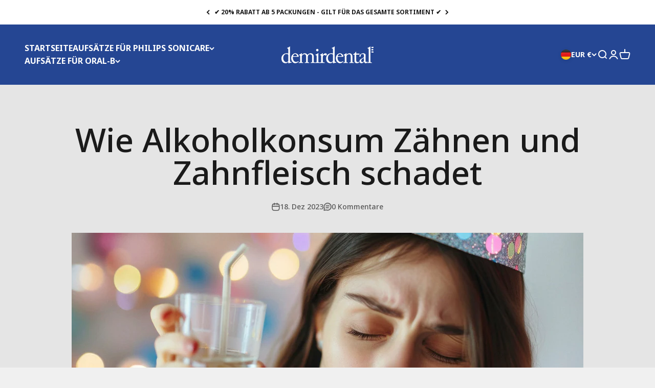

--- FILE ---
content_type: text/html; charset=utf-8
request_url: https://demirdental.com/blogs/zahnpflege/wie-alkoholkonsum-zahnen-und-zahnfleisch-schadet
body_size: 56571
content:
<!doctype html>

<html class="no-js" lang="de" dir="ltr">
  <head>

    <meta charset="utf-8">
    <meta name="viewport" content="width=device-width, initial-scale=1.0, height=device-height, minimum-scale=1.0, maximum-scale=1.0">
    <meta name="theme-color" content="#254693">

    <title>Wie Alkoholkonsum Zähnen und Zahnfleisch schadet</title><meta name="description" content="Alkohol schädigt Zähne: Säure greift Zahnschmelz an, weniger Speichel fördert Bakterien. Mundgeruch, Verfärbungen drohen. Maßvoller Konsum, gründliche Pflege, Hilfe bei Abhängigkeit sind wichtig."><link rel="canonical" href="https://demirdental.com/blogs/zahnpflege/wie-alkoholkonsum-zahnen-und-zahnfleisch-schadet"><link rel="shortcut icon" href="//demirdental.com/cdn/shop/files/Logo_demirdental.webp?v=1743760482&width=96">
      <link rel="apple-touch-icon" href="//demirdental.com/cdn/shop/files/Logo_demirdental.webp?v=1743760482&width=180"><link rel="preconnect" href="https://cdn.shopify.com">
    <link rel="preconnect" href="https://fonts.shopifycdn.com" crossorigin>
    <link rel="dns-prefetch" href="https://productreviews.shopifycdn.com"><link rel="preload" href="//demirdental.com/cdn/fonts/barlow/barlow_n7.691d1d11f150e857dcbc1c10ef03d825bc378d81.woff2" as="font" type="font/woff2" crossorigin><link rel="preload" href="//demirdental.com/cdn/fonts/barlow/barlow_n5.a193a1990790eba0cc5cca569d23799830e90f07.woff2" as="font" type="font/woff2" crossorigin><meta property="og:type" content="article">
  <meta property="og:title" content="Wie Alkoholkonsum Zähnen und Zahnfleisch schadet"><meta property="og:image" content="http://demirdental.com/cdn/shop/articles/2151306435.jpg?v=1741095017&width=2048">
  <meta property="og:image:secure_url" content="https://demirdental.com/cdn/shop/articles/2151306435.jpg?v=1741095017&width=2048">
  <meta property="og:image:width" content="1500">
  <meta property="og:image:height" content="841"><meta property="og:description" content="Alkohol schädigt Zähne: Säure greift Zahnschmelz an, weniger Speichel fördert Bakterien. Mundgeruch, Verfärbungen drohen. Maßvoller Konsum, gründliche Pflege, Hilfe bei Abhängigkeit sind wichtig."><meta property="og:url" content="https://demirdental.com/blogs/zahnpflege/wie-alkoholkonsum-zahnen-und-zahnfleisch-schadet">
<meta property="og:site_name" content="demirdental limited"><meta name="twitter:card" content="summary"><meta name="twitter:title" content="Wie Alkoholkonsum Zähnen und Zahnfleisch schadet">
  <meta name="twitter:description" content="Alkohol schadet Zähnen: Säureangriff, Bakterien, Mundgeruch, Verfärbungen - Maßvoll trinken, gründlich putzen, Hilfe holen."><meta name="twitter:image" content="https://demirdental.com/cdn/shop/articles/2151306435.jpg?crop=center&height=1200&v=1741095017&width=1200">
  <meta name="twitter:image:alt" content="Eine besorgte Frau mit Glass in der Hand">
  <script type="application/ld+json">
  {
    "@context": "https://schema.org",
    "@type": "BlogPosting",
    "mainEntityOfPage": "/blogs/zahnpflege/wie-alkoholkonsum-zahnen-und-zahnfleisch-schadet",
    "articleSection": "Zahnpflege Blog",
    "keywords": "",
    "headline": "Wie Alkoholkonsum Zähnen und Zahnfleisch schadet",
    "description": "Alkohol schadet Zähnen: Säureangriff, Bakterien, Mundgeruch, Verfärbungen - Maßvoll trinken, gründlich putzen, Hilfe holen.",
    "dateCreated": "2023-12-18T10:36:13",
    "datePublished": "2023-12-18T10:36:11",
    "dateModified": "2025-03-04T14:30:17",
    "image": {
      "@type": "ImageObject",
      "url": "https://demirdental.com/cdn/shop/articles/2151306435.jpg?v=1741095017&width=1024",
      "image": "https://demirdental.com/cdn/shop/articles/2151306435.jpg?v=1741095017&width=1024",
      "name": "Eine besorgte Frau mit Glass in der Hand",
      "width": "1024",
      "height": "1024"
    },
    "author": {
      "@type": "Person",
      "name": " ",
      "givenName": null,
      "familyName": null
    },
    "publisher": {
      "@type": "Organization",
      "name": "demirdental limited"
    },
    "commentCount": 0,
    "comment": []
  }
  </script>



  <script type="application/ld+json">
  {
    "@context": "https://schema.org",
    "@type": "BreadcrumbList",
  "itemListElement": [{
      "@type": "ListItem",
      "position": 1,
      "name": "Home",
      "item": "https://demirdental.com"
    },{
          "@type": "ListItem",
          "position": 2,
          "name": "Zahnpflege Blog",
          "item": "https://demirdental.com/blogs/zahnpflege"
        }, {
          "@type": "ListItem",
          "position": 3,
          "name": "Zahnpflege Blog",
          "item": "https://demirdental.com/blogs/zahnpflege/wie-alkoholkonsum-zahnen-und-zahnfleisch-schadet"
        }]
  }
  </script>

<style>
@import url('https://fonts.googleapis.com/css2?family=Noto+Sans:ital,wght@0,100..900;1,100..900&display=swap');
</style><style>/* Typography (heading) */
  @font-face {
  font-family: Barlow;
  font-weight: 700;
  font-style: normal;
  font-display: fallback;
  src: url("//demirdental.com/cdn/fonts/barlow/barlow_n7.691d1d11f150e857dcbc1c10ef03d825bc378d81.woff2") format("woff2"),
       url("//demirdental.com/cdn/fonts/barlow/barlow_n7.4fdbb1cb7da0e2c2f88492243ffa2b4f91924840.woff") format("woff");
}

@font-face {
  font-family: Barlow;
  font-weight: 700;
  font-style: italic;
  font-display: fallback;
  src: url("//demirdental.com/cdn/fonts/barlow/barlow_i7.50e19d6cc2ba5146fa437a5a7443c76d5d730103.woff2") format("woff2"),
       url("//demirdental.com/cdn/fonts/barlow/barlow_i7.47e9f98f1b094d912e6fd631cc3fe93d9f40964f.woff") format("woff");
}

/* Typography (body) */
  @font-face {
  font-family: Barlow;
  font-weight: 500;
  font-style: normal;
  font-display: fallback;
  src: url("//demirdental.com/cdn/fonts/barlow/barlow_n5.a193a1990790eba0cc5cca569d23799830e90f07.woff2") format("woff2"),
       url("//demirdental.com/cdn/fonts/barlow/barlow_n5.ae31c82169b1dc0715609b8cc6a610b917808358.woff") format("woff");
}

@font-face {
  font-family: Barlow;
  font-weight: 500;
  font-style: italic;
  font-display: fallback;
  src: url("//demirdental.com/cdn/fonts/barlow/barlow_i5.714d58286997b65cd479af615cfa9bb0a117a573.woff2") format("woff2"),
       url("//demirdental.com/cdn/fonts/barlow/barlow_i5.0120f77e6447d3b5df4bbec8ad8c2d029d87fb21.woff") format("woff");
}

@font-face {
  font-family: Barlow;
  font-weight: 700;
  font-style: normal;
  font-display: fallback;
  src: url("//demirdental.com/cdn/fonts/barlow/barlow_n7.691d1d11f150e857dcbc1c10ef03d825bc378d81.woff2") format("woff2"),
       url("//demirdental.com/cdn/fonts/barlow/barlow_n7.4fdbb1cb7da0e2c2f88492243ffa2b4f91924840.woff") format("woff");
}

@font-face {
  font-family: Barlow;
  font-weight: 700;
  font-style: italic;
  font-display: fallback;
  src: url("//demirdental.com/cdn/fonts/barlow/barlow_i7.50e19d6cc2ba5146fa437a5a7443c76d5d730103.woff2") format("woff2"),
       url("//demirdental.com/cdn/fonts/barlow/barlow_i7.47e9f98f1b094d912e6fd631cc3fe93d9f40964f.woff") format("woff");
}

:root {
    /**
     * ---------------------------------------------------------------------
     * SPACING VARIABLES
     *
     * We are using a spacing inspired from frameworks like Tailwind CSS.
     * ---------------------------------------------------------------------
     */
    --spacing-0-5: 0.125rem; /* 2px */
    --spacing-1: 0.25rem; /* 4px */
    --spacing-1-5: 0.375rem; /* 6px */
    --spacing-2: 0.5rem; /* 8px */
    --spacing-2-5: 0.625rem; /* 10px */
    --spacing-3: 0.75rem; /* 12px */
    --spacing-3-5: 0.875rem; /* 14px */
    --spacing-4: 1rem; /* 16px */
    --spacing-4-5: 1.125rem; /* 18px */
    --spacing-5: 1.25rem; /* 20px */
    --spacing-5-5: 1.375rem; /* 22px */
    --spacing-6: 1.5rem; /* 24px */
    --spacing-6-5: 1.625rem; /* 26px */
    --spacing-7: 1.75rem; /* 28px */
    --spacing-7-5: 1.875rem; /* 30px */
    --spacing-8: 2rem; /* 32px */
    --spacing-8-5: 2.125rem; /* 34px */
    --spacing-9: 2.25rem; /* 36px */
    --spacing-9-5: 2.375rem; /* 38px */
    --spacing-10: 2.5rem; /* 40px */
    --spacing-11: 2.75rem; /* 44px */
    --spacing-12: 3rem; /* 48px */
    --spacing-14: 3.5rem; /* 56px */
    --spacing-16: 4rem; /* 64px */
    --spacing-18: 4.5rem; /* 72px */
    --spacing-20: 5rem; /* 80px */
    --spacing-24: 6rem; /* 96px */
    --spacing-28: 7rem; /* 112px */
    --spacing-32: 8rem; /* 128px */
    --spacing-36: 9rem; /* 144px */
    --spacing-40: 10rem; /* 160px */
    --spacing-44: 11rem; /* 176px */
    --spacing-48: 12rem; /* 192px */
    --spacing-52: 13rem; /* 208px */
    --spacing-56: 14rem; /* 224px */
    --spacing-60: 15rem; /* 240px */
    --spacing-64: 16rem; /* 256px */
    --spacing-72: 18rem; /* 288px */
    --spacing-80: 20rem; /* 320px */
    --spacing-96: 24rem; /* 384px */

    /* Container */
    --container-max-width: 1600px;
    --container-narrow-max-width: 1350px;
    --container-gutter: var(--spacing-5);
    --section-outer-spacing-block: var(--spacing-12);
    --section-inner-max-spacing-block: var(--spacing-10);
    --section-inner-spacing-inline: var(--container-gutter);
    --section-stack-spacing-block: var(--spacing-8);

    /* Grid gutter */
    --grid-gutter: var(--spacing-5);

    /* Product list settings */
    --product-list-row-gap: var(--spacing-8);
    --product-list-column-gap: var(--grid-gutter);

    /* Form settings */
    --input-gap: var(--spacing-2);
    --input-height: 2.625rem;
    --input-padding-inline: var(--spacing-4);

    /* Other sizes */
    --sticky-area-height: calc(var(--sticky-announcement-bar-enabled, 0) * var(--announcement-bar-height, 0px) + var(--sticky-header-enabled, 0) * var(--header-height, 0px));

    /* RTL support */
    --transform-logical-flip: 1;
    --transform-origin-start: left;
    --transform-origin-end: right;

    /**
     * ---------------------------------------------------------------------
     * TYPOGRAPHY
     * ---------------------------------------------------------------------
     */

    /* Font properties */
    --heading-font-family: "Noto Sans", sans-serif;
    --heading-font-weight: 700;
    --heading-font-style: normal;
    --heading-text-transform: normal;
    --heading-letter-spacing: -0.02em;
    --text-font-family: "Noto Sans", sans-serif;
    --text-font-weight: 500;
    --text-font-style: normal;
    --text-letter-spacing: 0.0em;

    /* Font sizes */
    --text-h0: 3rem;
    --text-h1: 2.5rem;
    --text-h2: 2rem;
    --text-h3: 1.5rem;
    --text-h4: 1.375rem;
    --text-h5: 1.125rem;
    --text-h6: 1rem;
    --text-xs: 0.6875rem;
    --text-sm: 0.75rem;
    --text-base: 0.875rem;
    --text-lg: 1.125rem;

    /**
     * ---------------------------------------------------------------------
     * COLORS
     * ---------------------------------------------------------------------
     */

    /* Color settings */--accent: 26 26 26;
    --text-primary: 26 26 26;
    --background-primary: 240 240 240;
    --dialog-background: 255 255 255;
    --border-color: var(--text-color, var(--text-primary)) / 0.12;

    /* Button colors */
    --button-background-primary: 26 26 26;
    --button-text-primary: 255 255 255;
    --button-background-secondary: 240 196 23;
    --button-text-secondary: 26 26 26;

    /* Status colors */
    --success-background: 224 244 232;
    --success-text: 0 163 65;
    --warning-background: 255 246 233;
    --warning-text: 255 183 74;
    --error-background: 254 231 231;
    --error-text: 248 58 58;

    /* Product colors */
    --on-sale-text: 248 58 58;
    --on-sale-badge-background: 248 58 58;
    --on-sale-badge-text: 255 255 255;
    --sold-out-badge-background: 0 0 0;
    --sold-out-badge-text: 255 255 255;
    --primary-badge-background: 128 60 238;
    --primary-badge-text: 255 255 255;
    --star-color: 255 183 74;
    --product-card-background: 255 255 255;
    --product-card-text: 26 26 26;

    /* Header colors */
    --header-background: 37 70 147;
    --header-text: 255 255 255;

    /* Footer colors */
    --footer-background: 255 255 255;
    --footer-text: 26 26 26;

    /* Rounded variables (used for border radius) */
    --rounded-xs: 0.25rem;
    --rounded-sm: 0.375rem;
    --rounded: 0.75rem;
    --rounded-lg: 1.5rem;
    --rounded-full: 9999px;

    --rounded-button: 3.75rem;
    --rounded-input: 0.5rem;

    /* Box shadow */
    --shadow-sm: 0 2px 8px rgb(var(--text-primary) / 0.1);
    --shadow: 0 5px 15px rgb(var(--text-primary) / 0.1);
    --shadow-md: 0 5px 30px rgb(var(--text-primary) / 0.1);
    --shadow-block: 0px 18px 50px rgb(var(--text-primary) / 0.1);

    /**
     * ---------------------------------------------------------------------
     * OTHER
     * ---------------------------------------------------------------------
     */

    --cursor-close-svg-url: url(//demirdental.com/cdn/shop/t/23/assets/cursor-close.svg?v=147174565022153725511714740125);
    --cursor-zoom-in-svg-url: url(//demirdental.com/cdn/shop/t/23/assets/cursor-zoom-in.svg?v=154953035094101115921714740125);
    --cursor-zoom-out-svg-url: url(//demirdental.com/cdn/shop/t/23/assets/cursor-zoom-out.svg?v=16155520337305705181714740125);
    --checkmark-svg-url: url(//demirdental.com/cdn/shop/t/23/assets/checkmark.svg?v=77552481021870063511714740125);
  }

  [dir="rtl"]:root {
    /* RTL support */
    --transform-logical-flip: -1;
    --transform-origin-start: right;
    --transform-origin-end: left;
  }

  @media screen and (min-width: 700px) {
    :root {
      /* Typography (font size) */
      --text-h0: 4rem;
      --text-h1: 3rem;
      --text-h2: 2.5rem;
      --text-h3: 2rem;
      --text-h4: 1.625rem;
      --text-h5: 1.25rem;
      --text-h6: 1.125rem;

      --text-xs: 0.75rem;
      --text-sm: 0.875rem;
      --text-base: 1.0rem;
      --text-lg: 1.25rem;

      /* Spacing */
      --container-gutter: 2rem;
      --section-outer-spacing-block: var(--spacing-16);
      --section-inner-max-spacing-block: var(--spacing-12);
      --section-inner-spacing-inline: var(--spacing-12);
      --section-stack-spacing-block: var(--spacing-12);

      /* Grid gutter */
      --grid-gutter: var(--spacing-6);

      /* Product list settings */
      --product-list-row-gap: var(--spacing-12);

      /* Form settings */
      --input-gap: 1rem;
      --input-height: 3.125rem;
      --input-padding-inline: var(--spacing-5);
    }
  }

  @media screen and (min-width: 1000px) {
    :root {
      /* Spacing settings */
      --container-gutter: var(--spacing-12);
      --section-outer-spacing-block: var(--spacing-18);
      --section-inner-max-spacing-block: var(--spacing-16);
      --section-inner-spacing-inline: var(--spacing-16);
      --section-stack-spacing-block: var(--spacing-12);
    }
  }

  @media screen and (min-width: 1150px) {
    :root {
      /* Spacing settings */
      --container-gutter: var(--spacing-12);
      --section-outer-spacing-block: var(--spacing-20);
      --section-inner-max-spacing-block: var(--spacing-16);
      --section-inner-spacing-inline: var(--spacing-16);
      --section-stack-spacing-block: var(--spacing-12);
    }
  }

  @media screen and (min-width: 1400px) {
    :root {
      /* Typography (font size) */
      --text-h0: 5rem;
      --text-h1: 3.75rem;
      --text-h2: 3rem;
      --text-h3: 2.25rem;
      --text-h4: 2rem;
      --text-h5: 1.5rem;
      --text-h6: 1.25rem;

      --section-outer-spacing-block: var(--spacing-24);
      --section-inner-max-spacing-block: var(--spacing-18);
      --section-inner-spacing-inline: var(--spacing-18);
    }
  }

  @media screen and (min-width: 1600px) {
    :root {
      --section-outer-spacing-block: var(--spacing-24);
      --section-inner-max-spacing-block: var(--spacing-20);
      --section-inner-spacing-inline: var(--spacing-20);
    }
  }

  /**
   * ---------------------------------------------------------------------
   * LIQUID DEPENDANT CSS
   *
   * Our main CSS is Liquid free, but some very specific features depend on
   * theme settings, so we have them here
   * ---------------------------------------------------------------------
   */@media screen and (pointer: fine) {
        .button:not([disabled]):hover, .btn:not([disabled]):hover, .shopify-payment-button__button--unbranded:not([disabled]):hover {
          --button-background-opacity: 0.85;
        }

        .button--subdued:not([disabled]):hover {
          --button-background: var(--text-color) / .05 !important;
        }
      }</style><script>
  document.documentElement.classList.replace('no-js', 'js');

  // This allows to expose several variables to the global scope, to be used in scripts
  window.themeVariables = {
    settings: {
      showPageTransition: true,
      headingApparition: "split_fade",
      pageType: "article",
      moneyFormat: "{{amount_with_comma_separator}} €",
      moneyWithCurrencyFormat: "€{{amount_with_comma_separator}} EUR",
      currencyCodeEnabled: false,
      cartType: "drawer",
      showDiscount: true,
      discountMode: "saving"
    },

    strings: {
      accessibilityClose: "Schließen",
      accessibilityNext: "Vor",
      accessibilityPrevious: "Zurück",
      addToCartButton: "In den Warenkorb",
      soldOutButton: "Ausverkauft",
      preOrderButton: "Vorbestellen",
      unavailableButton: "Nicht verfügbar",
      closeGallery: "Galerie schließen",
      zoomGallery: "Bild vergrößern",
      errorGallery: "Bild kann nicht geladen werden",
      soldOutBadge: "Ausverkauft",
      discountBadge: "Spare @@",
      sku: " ",
      searchNoResults: "Keine Treffer",
      addOrderNote: "Bestellhinweis hinzufügen",
      editOrderNote: "Bestellhinweis bearbeiten",
      shippingEstimatorNoResults: "Tut uns leid, aber wir verschicken leider nicht an deine Adresse.",
      shippingEstimatorOneResult: "Für deine Adresse gibt es einen Versandtarif:",
      shippingEstimatorMultipleResults: "Für deine Adresse gibt es mehrere Versandtarife:",
      shippingEstimatorError: "Beim Berechnen der Versandkosten ist ein Fehler aufgetreten:"
    },

    breakpoints: {
      'sm': 'screen and (min-width: 700px)',
      'md': 'screen and (min-width: 1000px)',
      'lg': 'screen and (min-width: 1150px)',
      'xl': 'screen and (min-width: 1400px)',

      'sm-max': 'screen and (max-width: 699px)',
      'md-max': 'screen and (max-width: 999px)',
      'lg-max': 'screen and (max-width: 1149px)',
      'xl-max': 'screen and (max-width: 1399px)'
    }
  };window.addEventListener('DOMContentLoaded', () => {
      const isReloaded = (window.performance.navigation && window.performance.navigation.type === 1) || window.performance.getEntriesByType('navigation').map((nav) => nav.type).includes('reload');

      if ('animate' in document.documentElement && window.matchMedia('(prefers-reduced-motion: no-preference)').matches && document.referrer.includes(location.host) && !isReloaded) {
        document.body.animate({opacity: [0, 1]}, {duration: 115, fill: 'forwards'});
      }
    });

    window.addEventListener('pageshow', (event) => {
      document.body.classList.remove('page-transition');

      if (event.persisted) {
        document.body.animate({opacity: [0, 1]}, {duration: 0, fill: 'forwards'});
      }
    });// For detecting native share
  document.documentElement.classList.add(`native-share--${navigator.share ? 'enabled' : 'disabled'}`);</script><script type="module" src="//demirdental.com/cdn/shop/t/23/assets/vendor.min.js?v=101728284033374364961714740125"></script>
    <script type="module" src="//demirdental.com/cdn/shop/t/23/assets/theme.js?v=7123348047841086751729846248"></script>
    <script type="module" src="//demirdental.com/cdn/shop/t/23/assets/sections.js?v=102674265323491046541736184209"></script>
    <script type="module" src="//demirdental.com/cdn/shop/t/23/assets/custom.js?v=52124222197782723821714740125" defer></script>

    <script>window.performance && window.performance.mark && window.performance.mark('shopify.content_for_header.start');</script><meta name="google-site-verification" content="F9ppAPA3OFVafco7p9ocJt7qnapNGAQkTf-eLOqqGdU">
<meta id="shopify-digital-wallet" name="shopify-digital-wallet" content="/36248223788/digital_wallets/dialog">
<meta name="shopify-checkout-api-token" content="dd5c72ab31e1688e4b884e55c967f30f">
<meta id="in-context-paypal-metadata" data-shop-id="36248223788" data-venmo-supported="false" data-environment="production" data-locale="de_DE" data-paypal-v4="true" data-currency="EUR">
<link rel="alternate" type="application/atom+xml" title="Feed" href="/blogs/zahnpflege.atom" />
<link rel="alternate" hreflang="x-default" href="https://demirdental.com/blogs/zahnpflege/wie-alkoholkonsum-zahnen-und-zahnfleisch-schadet">
<link rel="alternate" hreflang="de" href="https://demirdental.com/blogs/zahnpflege/wie-alkoholkonsum-zahnen-und-zahnfleisch-schadet">
<link rel="alternate" hreflang="fr-FR" href="https://demirdental.com/fr-fr/blogs/zahnpflege/wie-alkoholkonsum-zahnen-und-zahnfleisch-schadet">
<link rel="alternate" hreflang="de-FR" href="https://demirdental.com/de-fr/blogs/zahnpflege/wie-alkoholkonsum-zahnen-und-zahnfleisch-schadet">
<link rel="alternate" hreflang="fr-BE" href="https://demirdental.com/fr-fr/blogs/zahnpflege/wie-alkoholkonsum-zahnen-und-zahnfleisch-schadet">
<link rel="alternate" hreflang="de-BE" href="https://demirdental.com/de-fr/blogs/zahnpflege/wie-alkoholkonsum-zahnen-und-zahnfleisch-schadet">
<link rel="alternate" hreflang="it-IT" href="https://demirdental.com/it-it/blogs/zahnpflege/wie-alkoholkonsum-zahnen-und-zahnfleisch-schadet">
<link rel="alternate" hreflang="de-IT" href="https://demirdental.com/de-it/blogs/zahnpflege/wie-alkoholkonsum-zahnen-und-zahnfleisch-schadet">
<link rel="alternate" hreflang="nl-NL" href="https://demirdental.com/nl-nl/blogs/tandheelkundige-zorg/wie-alkoholkonsum-zahnen-und-zahnfleisch-schadet">
<link rel="alternate" hreflang="de-NL" href="https://demirdental.com/de-nl/blogs/zahnpflege/wie-alkoholkonsum-zahnen-und-zahnfleisch-schadet">
<link rel="alternate" hreflang="de-PL" href="https://demirdental.com/de-pl/blogs/zahnpflege/wie-alkoholkonsum-zahnen-und-zahnfleisch-schadet">
<link rel="alternate" hreflang="de-SE" href="https://demirdental.com/de-se/blogs/zahnpflege/wie-alkoholkonsum-zahnen-und-zahnfleisch-schadet">
<link rel="alternate" hreflang="de-CH" href="https://demirdental.com/de-ch/blogs/zahnpflege/wie-alkoholkonsum-zahnen-und-zahnfleisch-schadet">
<link rel="alternate" hreflang="de-ES" href="https://demirdental.com/de-es/blogs/zahnpflege/wie-alkoholkonsum-zahnen-und-zahnfleisch-schadet">
<link rel="alternate" hreflang="es-ES" href="https://demirdental.com/es-es/blogs/zahnpflege/wie-alkoholkonsum-zahnen-und-zahnfleisch-schadet">
<link rel="alternate" hreflang="de-TR" href="https://demirdental.com/de-tr/blogs/zahnpflege/wie-alkoholkonsum-zahnen-und-zahnfleisch-schadet">
<link rel="alternate" hreflang="de-GB" href="https://demirdental.com/de-gb/blogs/zahnpflege/wie-alkoholkonsum-zahnen-und-zahnfleisch-schadet">
<link rel="alternate" hreflang="en-GB" href="https://demirdental.com/en-gb/blogs/zahnpflege/wie-alkoholkonsum-zahnen-und-zahnfleisch-schadet">
<link rel="alternate" hreflang="de-BG" href="https://demirdental.com/de-gl/blogs/zahnpflege/wie-alkoholkonsum-zahnen-und-zahnfleisch-schadet">
<link rel="alternate" hreflang="en-BG" href="https://demirdental.com/en-gl/blogs/zahnpflege/wie-alkoholkonsum-zahnen-und-zahnfleisch-schadet">
<link rel="alternate" hreflang="es-BG" href="https://demirdental.com/es-gl/blogs/zahnpflege/wie-alkoholkonsum-zahnen-und-zahnfleisch-schadet">
<link rel="alternate" hreflang="fr-BG" href="https://demirdental.com/fr-gl/blogs/zahnpflege/wie-alkoholkonsum-zahnen-und-zahnfleisch-schadet">
<link rel="alternate" hreflang="it-BG" href="https://demirdental.com/it-gl/blogs/zahnpflege/wie-alkoholkonsum-zahnen-und-zahnfleisch-schadet">
<link rel="alternate" hreflang="de-CY" href="https://demirdental.com/de-gl/blogs/zahnpflege/wie-alkoholkonsum-zahnen-und-zahnfleisch-schadet">
<link rel="alternate" hreflang="en-CY" href="https://demirdental.com/en-gl/blogs/zahnpflege/wie-alkoholkonsum-zahnen-und-zahnfleisch-schadet">
<link rel="alternate" hreflang="es-CY" href="https://demirdental.com/es-gl/blogs/zahnpflege/wie-alkoholkonsum-zahnen-und-zahnfleisch-schadet">
<link rel="alternate" hreflang="fr-CY" href="https://demirdental.com/fr-gl/blogs/zahnpflege/wie-alkoholkonsum-zahnen-und-zahnfleisch-schadet">
<link rel="alternate" hreflang="it-CY" href="https://demirdental.com/it-gl/blogs/zahnpflege/wie-alkoholkonsum-zahnen-und-zahnfleisch-schadet">
<link rel="alternate" hreflang="de-CZ" href="https://demirdental.com/de-gl/blogs/zahnpflege/wie-alkoholkonsum-zahnen-und-zahnfleisch-schadet">
<link rel="alternate" hreflang="en-CZ" href="https://demirdental.com/en-gl/blogs/zahnpflege/wie-alkoholkonsum-zahnen-und-zahnfleisch-schadet">
<link rel="alternate" hreflang="es-CZ" href="https://demirdental.com/es-gl/blogs/zahnpflege/wie-alkoholkonsum-zahnen-und-zahnfleisch-schadet">
<link rel="alternate" hreflang="fr-CZ" href="https://demirdental.com/fr-gl/blogs/zahnpflege/wie-alkoholkonsum-zahnen-und-zahnfleisch-schadet">
<link rel="alternate" hreflang="it-CZ" href="https://demirdental.com/it-gl/blogs/zahnpflege/wie-alkoholkonsum-zahnen-und-zahnfleisch-schadet">
<link rel="alternate" hreflang="de-DK" href="https://demirdental.com/de-gl/blogs/zahnpflege/wie-alkoholkonsum-zahnen-und-zahnfleisch-schadet">
<link rel="alternate" hreflang="en-DK" href="https://demirdental.com/en-gl/blogs/zahnpflege/wie-alkoholkonsum-zahnen-und-zahnfleisch-schadet">
<link rel="alternate" hreflang="es-DK" href="https://demirdental.com/es-gl/blogs/zahnpflege/wie-alkoholkonsum-zahnen-und-zahnfleisch-schadet">
<link rel="alternate" hreflang="fr-DK" href="https://demirdental.com/fr-gl/blogs/zahnpflege/wie-alkoholkonsum-zahnen-und-zahnfleisch-schadet">
<link rel="alternate" hreflang="it-DK" href="https://demirdental.com/it-gl/blogs/zahnpflege/wie-alkoholkonsum-zahnen-und-zahnfleisch-schadet">
<link rel="alternate" hreflang="de-EE" href="https://demirdental.com/de-gl/blogs/zahnpflege/wie-alkoholkonsum-zahnen-und-zahnfleisch-schadet">
<link rel="alternate" hreflang="en-EE" href="https://demirdental.com/en-gl/blogs/zahnpflege/wie-alkoholkonsum-zahnen-und-zahnfleisch-schadet">
<link rel="alternate" hreflang="es-EE" href="https://demirdental.com/es-gl/blogs/zahnpflege/wie-alkoholkonsum-zahnen-und-zahnfleisch-schadet">
<link rel="alternate" hreflang="fr-EE" href="https://demirdental.com/fr-gl/blogs/zahnpflege/wie-alkoholkonsum-zahnen-und-zahnfleisch-schadet">
<link rel="alternate" hreflang="it-EE" href="https://demirdental.com/it-gl/blogs/zahnpflege/wie-alkoholkonsum-zahnen-und-zahnfleisch-schadet">
<link rel="alternate" hreflang="de-FI" href="https://demirdental.com/de-gl/blogs/zahnpflege/wie-alkoholkonsum-zahnen-und-zahnfleisch-schadet">
<link rel="alternate" hreflang="en-FI" href="https://demirdental.com/en-gl/blogs/zahnpflege/wie-alkoholkonsum-zahnen-und-zahnfleisch-schadet">
<link rel="alternate" hreflang="es-FI" href="https://demirdental.com/es-gl/blogs/zahnpflege/wie-alkoholkonsum-zahnen-und-zahnfleisch-schadet">
<link rel="alternate" hreflang="fr-FI" href="https://demirdental.com/fr-gl/blogs/zahnpflege/wie-alkoholkonsum-zahnen-und-zahnfleisch-schadet">
<link rel="alternate" hreflang="it-FI" href="https://demirdental.com/it-gl/blogs/zahnpflege/wie-alkoholkonsum-zahnen-und-zahnfleisch-schadet">
<link rel="alternate" hreflang="de-GR" href="https://demirdental.com/de-gl/blogs/zahnpflege/wie-alkoholkonsum-zahnen-und-zahnfleisch-schadet">
<link rel="alternate" hreflang="en-GR" href="https://demirdental.com/en-gl/blogs/zahnpflege/wie-alkoholkonsum-zahnen-und-zahnfleisch-schadet">
<link rel="alternate" hreflang="es-GR" href="https://demirdental.com/es-gl/blogs/zahnpflege/wie-alkoholkonsum-zahnen-und-zahnfleisch-schadet">
<link rel="alternate" hreflang="fr-GR" href="https://demirdental.com/fr-gl/blogs/zahnpflege/wie-alkoholkonsum-zahnen-und-zahnfleisch-schadet">
<link rel="alternate" hreflang="it-GR" href="https://demirdental.com/it-gl/blogs/zahnpflege/wie-alkoholkonsum-zahnen-und-zahnfleisch-schadet">
<link rel="alternate" hreflang="de-HR" href="https://demirdental.com/de-gl/blogs/zahnpflege/wie-alkoholkonsum-zahnen-und-zahnfleisch-schadet">
<link rel="alternate" hreflang="en-HR" href="https://demirdental.com/en-gl/blogs/zahnpflege/wie-alkoholkonsum-zahnen-und-zahnfleisch-schadet">
<link rel="alternate" hreflang="es-HR" href="https://demirdental.com/es-gl/blogs/zahnpflege/wie-alkoholkonsum-zahnen-und-zahnfleisch-schadet">
<link rel="alternate" hreflang="fr-HR" href="https://demirdental.com/fr-gl/blogs/zahnpflege/wie-alkoholkonsum-zahnen-und-zahnfleisch-schadet">
<link rel="alternate" hreflang="it-HR" href="https://demirdental.com/it-gl/blogs/zahnpflege/wie-alkoholkonsum-zahnen-und-zahnfleisch-schadet">
<link rel="alternate" hreflang="de-HU" href="https://demirdental.com/de-gl/blogs/zahnpflege/wie-alkoholkonsum-zahnen-und-zahnfleisch-schadet">
<link rel="alternate" hreflang="en-HU" href="https://demirdental.com/en-gl/blogs/zahnpflege/wie-alkoholkonsum-zahnen-und-zahnfleisch-schadet">
<link rel="alternate" hreflang="es-HU" href="https://demirdental.com/es-gl/blogs/zahnpflege/wie-alkoholkonsum-zahnen-und-zahnfleisch-schadet">
<link rel="alternate" hreflang="fr-HU" href="https://demirdental.com/fr-gl/blogs/zahnpflege/wie-alkoholkonsum-zahnen-und-zahnfleisch-schadet">
<link rel="alternate" hreflang="it-HU" href="https://demirdental.com/it-gl/blogs/zahnpflege/wie-alkoholkonsum-zahnen-und-zahnfleisch-schadet">
<link rel="alternate" hreflang="de-IE" href="https://demirdental.com/de-gl/blogs/zahnpflege/wie-alkoholkonsum-zahnen-und-zahnfleisch-schadet">
<link rel="alternate" hreflang="en-IE" href="https://demirdental.com/en-gl/blogs/zahnpflege/wie-alkoholkonsum-zahnen-und-zahnfleisch-schadet">
<link rel="alternate" hreflang="es-IE" href="https://demirdental.com/es-gl/blogs/zahnpflege/wie-alkoholkonsum-zahnen-und-zahnfleisch-schadet">
<link rel="alternate" hreflang="fr-IE" href="https://demirdental.com/fr-gl/blogs/zahnpflege/wie-alkoholkonsum-zahnen-und-zahnfleisch-schadet">
<link rel="alternate" hreflang="it-IE" href="https://demirdental.com/it-gl/blogs/zahnpflege/wie-alkoholkonsum-zahnen-und-zahnfleisch-schadet">
<link rel="alternate" hreflang="de-LT" href="https://demirdental.com/de-gl/blogs/zahnpflege/wie-alkoholkonsum-zahnen-und-zahnfleisch-schadet">
<link rel="alternate" hreflang="en-LT" href="https://demirdental.com/en-gl/blogs/zahnpflege/wie-alkoholkonsum-zahnen-und-zahnfleisch-schadet">
<link rel="alternate" hreflang="es-LT" href="https://demirdental.com/es-gl/blogs/zahnpflege/wie-alkoholkonsum-zahnen-und-zahnfleisch-schadet">
<link rel="alternate" hreflang="fr-LT" href="https://demirdental.com/fr-gl/blogs/zahnpflege/wie-alkoholkonsum-zahnen-und-zahnfleisch-schadet">
<link rel="alternate" hreflang="it-LT" href="https://demirdental.com/it-gl/blogs/zahnpflege/wie-alkoholkonsum-zahnen-und-zahnfleisch-schadet">
<link rel="alternate" hreflang="de-LU" href="https://demirdental.com/de-gl/blogs/zahnpflege/wie-alkoholkonsum-zahnen-und-zahnfleisch-schadet">
<link rel="alternate" hreflang="en-LU" href="https://demirdental.com/en-gl/blogs/zahnpflege/wie-alkoholkonsum-zahnen-und-zahnfleisch-schadet">
<link rel="alternate" hreflang="es-LU" href="https://demirdental.com/es-gl/blogs/zahnpflege/wie-alkoholkonsum-zahnen-und-zahnfleisch-schadet">
<link rel="alternate" hreflang="fr-LU" href="https://demirdental.com/fr-gl/blogs/zahnpflege/wie-alkoholkonsum-zahnen-und-zahnfleisch-schadet">
<link rel="alternate" hreflang="it-LU" href="https://demirdental.com/it-gl/blogs/zahnpflege/wie-alkoholkonsum-zahnen-und-zahnfleisch-schadet">
<link rel="alternate" hreflang="de-LV" href="https://demirdental.com/de-gl/blogs/zahnpflege/wie-alkoholkonsum-zahnen-und-zahnfleisch-schadet">
<link rel="alternate" hreflang="en-LV" href="https://demirdental.com/en-gl/blogs/zahnpflege/wie-alkoholkonsum-zahnen-und-zahnfleisch-schadet">
<link rel="alternate" hreflang="es-LV" href="https://demirdental.com/es-gl/blogs/zahnpflege/wie-alkoholkonsum-zahnen-und-zahnfleisch-schadet">
<link rel="alternate" hreflang="fr-LV" href="https://demirdental.com/fr-gl/blogs/zahnpflege/wie-alkoholkonsum-zahnen-und-zahnfleisch-schadet">
<link rel="alternate" hreflang="it-LV" href="https://demirdental.com/it-gl/blogs/zahnpflege/wie-alkoholkonsum-zahnen-und-zahnfleisch-schadet">
<link rel="alternate" hreflang="de-MT" href="https://demirdental.com/de-gl/blogs/zahnpflege/wie-alkoholkonsum-zahnen-und-zahnfleisch-schadet">
<link rel="alternate" hreflang="en-MT" href="https://demirdental.com/en-gl/blogs/zahnpflege/wie-alkoholkonsum-zahnen-und-zahnfleisch-schadet">
<link rel="alternate" hreflang="es-MT" href="https://demirdental.com/es-gl/blogs/zahnpflege/wie-alkoholkonsum-zahnen-und-zahnfleisch-schadet">
<link rel="alternate" hreflang="fr-MT" href="https://demirdental.com/fr-gl/blogs/zahnpflege/wie-alkoholkonsum-zahnen-und-zahnfleisch-schadet">
<link rel="alternate" hreflang="it-MT" href="https://demirdental.com/it-gl/blogs/zahnpflege/wie-alkoholkonsum-zahnen-und-zahnfleisch-schadet">
<link rel="alternate" hreflang="de-PT" href="https://demirdental.com/de-gl/blogs/zahnpflege/wie-alkoholkonsum-zahnen-und-zahnfleisch-schadet">
<link rel="alternate" hreflang="en-PT" href="https://demirdental.com/en-gl/blogs/zahnpflege/wie-alkoholkonsum-zahnen-und-zahnfleisch-schadet">
<link rel="alternate" hreflang="es-PT" href="https://demirdental.com/es-gl/blogs/zahnpflege/wie-alkoholkonsum-zahnen-und-zahnfleisch-schadet">
<link rel="alternate" hreflang="fr-PT" href="https://demirdental.com/fr-gl/blogs/zahnpflege/wie-alkoholkonsum-zahnen-und-zahnfleisch-schadet">
<link rel="alternate" hreflang="it-PT" href="https://demirdental.com/it-gl/blogs/zahnpflege/wie-alkoholkonsum-zahnen-und-zahnfleisch-schadet">
<link rel="alternate" hreflang="de-RO" href="https://demirdental.com/de-gl/blogs/zahnpflege/wie-alkoholkonsum-zahnen-und-zahnfleisch-schadet">
<link rel="alternate" hreflang="en-RO" href="https://demirdental.com/en-gl/blogs/zahnpflege/wie-alkoholkonsum-zahnen-und-zahnfleisch-schadet">
<link rel="alternate" hreflang="es-RO" href="https://demirdental.com/es-gl/blogs/zahnpflege/wie-alkoholkonsum-zahnen-und-zahnfleisch-schadet">
<link rel="alternate" hreflang="fr-RO" href="https://demirdental.com/fr-gl/blogs/zahnpflege/wie-alkoholkonsum-zahnen-und-zahnfleisch-schadet">
<link rel="alternate" hreflang="it-RO" href="https://demirdental.com/it-gl/blogs/zahnpflege/wie-alkoholkonsum-zahnen-und-zahnfleisch-schadet">
<link rel="alternate" hreflang="de-SI" href="https://demirdental.com/de-gl/blogs/zahnpflege/wie-alkoholkonsum-zahnen-und-zahnfleisch-schadet">
<link rel="alternate" hreflang="en-SI" href="https://demirdental.com/en-gl/blogs/zahnpflege/wie-alkoholkonsum-zahnen-und-zahnfleisch-schadet">
<link rel="alternate" hreflang="es-SI" href="https://demirdental.com/es-gl/blogs/zahnpflege/wie-alkoholkonsum-zahnen-und-zahnfleisch-schadet">
<link rel="alternate" hreflang="fr-SI" href="https://demirdental.com/fr-gl/blogs/zahnpflege/wie-alkoholkonsum-zahnen-und-zahnfleisch-schadet">
<link rel="alternate" hreflang="it-SI" href="https://demirdental.com/it-gl/blogs/zahnpflege/wie-alkoholkonsum-zahnen-und-zahnfleisch-schadet">
<link rel="alternate" hreflang="de-SK" href="https://demirdental.com/de-gl/blogs/zahnpflege/wie-alkoholkonsum-zahnen-und-zahnfleisch-schadet">
<link rel="alternate" hreflang="en-SK" href="https://demirdental.com/en-gl/blogs/zahnpflege/wie-alkoholkonsum-zahnen-und-zahnfleisch-schadet">
<link rel="alternate" hreflang="es-SK" href="https://demirdental.com/es-gl/blogs/zahnpflege/wie-alkoholkonsum-zahnen-und-zahnfleisch-schadet">
<link rel="alternate" hreflang="fr-SK" href="https://demirdental.com/fr-gl/blogs/zahnpflege/wie-alkoholkonsum-zahnen-und-zahnfleisch-schadet">
<link rel="alternate" hreflang="it-SK" href="https://demirdental.com/it-gl/blogs/zahnpflege/wie-alkoholkonsum-zahnen-und-zahnfleisch-schadet">
<link rel="alternate" hreflang="de-AC" href="https://demirdental.com/de-gl/blogs/zahnpflege/wie-alkoholkonsum-zahnen-und-zahnfleisch-schadet">
<link rel="alternate" hreflang="en-AC" href="https://demirdental.com/en-gl/blogs/zahnpflege/wie-alkoholkonsum-zahnen-und-zahnfleisch-schadet">
<link rel="alternate" hreflang="es-AC" href="https://demirdental.com/es-gl/blogs/zahnpflege/wie-alkoholkonsum-zahnen-und-zahnfleisch-schadet">
<link rel="alternate" hreflang="fr-AC" href="https://demirdental.com/fr-gl/blogs/zahnpflege/wie-alkoholkonsum-zahnen-und-zahnfleisch-schadet">
<link rel="alternate" hreflang="it-AC" href="https://demirdental.com/it-gl/blogs/zahnpflege/wie-alkoholkonsum-zahnen-und-zahnfleisch-schadet">
<link rel="alternate" hreflang="de-AD" href="https://demirdental.com/de-gl/blogs/zahnpflege/wie-alkoholkonsum-zahnen-und-zahnfleisch-schadet">
<link rel="alternate" hreflang="en-AD" href="https://demirdental.com/en-gl/blogs/zahnpflege/wie-alkoholkonsum-zahnen-und-zahnfleisch-schadet">
<link rel="alternate" hreflang="es-AD" href="https://demirdental.com/es-gl/blogs/zahnpflege/wie-alkoholkonsum-zahnen-und-zahnfleisch-schadet">
<link rel="alternate" hreflang="fr-AD" href="https://demirdental.com/fr-gl/blogs/zahnpflege/wie-alkoholkonsum-zahnen-und-zahnfleisch-schadet">
<link rel="alternate" hreflang="it-AD" href="https://demirdental.com/it-gl/blogs/zahnpflege/wie-alkoholkonsum-zahnen-und-zahnfleisch-schadet">
<link rel="alternate" hreflang="de-AE" href="https://demirdental.com/de-gl/blogs/zahnpflege/wie-alkoholkonsum-zahnen-und-zahnfleisch-schadet">
<link rel="alternate" hreflang="en-AE" href="https://demirdental.com/en-gl/blogs/zahnpflege/wie-alkoholkonsum-zahnen-und-zahnfleisch-schadet">
<link rel="alternate" hreflang="es-AE" href="https://demirdental.com/es-gl/blogs/zahnpflege/wie-alkoholkonsum-zahnen-und-zahnfleisch-schadet">
<link rel="alternate" hreflang="fr-AE" href="https://demirdental.com/fr-gl/blogs/zahnpflege/wie-alkoholkonsum-zahnen-und-zahnfleisch-schadet">
<link rel="alternate" hreflang="it-AE" href="https://demirdental.com/it-gl/blogs/zahnpflege/wie-alkoholkonsum-zahnen-und-zahnfleisch-schadet">
<link rel="alternate" hreflang="de-AF" href="https://demirdental.com/de-gl/blogs/zahnpflege/wie-alkoholkonsum-zahnen-und-zahnfleisch-schadet">
<link rel="alternate" hreflang="en-AF" href="https://demirdental.com/en-gl/blogs/zahnpflege/wie-alkoholkonsum-zahnen-und-zahnfleisch-schadet">
<link rel="alternate" hreflang="es-AF" href="https://demirdental.com/es-gl/blogs/zahnpflege/wie-alkoholkonsum-zahnen-und-zahnfleisch-schadet">
<link rel="alternate" hreflang="fr-AF" href="https://demirdental.com/fr-gl/blogs/zahnpflege/wie-alkoholkonsum-zahnen-und-zahnfleisch-schadet">
<link rel="alternate" hreflang="it-AF" href="https://demirdental.com/it-gl/blogs/zahnpflege/wie-alkoholkonsum-zahnen-und-zahnfleisch-schadet">
<link rel="alternate" hreflang="de-AG" href="https://demirdental.com/de-gl/blogs/zahnpflege/wie-alkoholkonsum-zahnen-und-zahnfleisch-schadet">
<link rel="alternate" hreflang="en-AG" href="https://demirdental.com/en-gl/blogs/zahnpflege/wie-alkoholkonsum-zahnen-und-zahnfleisch-schadet">
<link rel="alternate" hreflang="es-AG" href="https://demirdental.com/es-gl/blogs/zahnpflege/wie-alkoholkonsum-zahnen-und-zahnfleisch-schadet">
<link rel="alternate" hreflang="fr-AG" href="https://demirdental.com/fr-gl/blogs/zahnpflege/wie-alkoholkonsum-zahnen-und-zahnfleisch-schadet">
<link rel="alternate" hreflang="it-AG" href="https://demirdental.com/it-gl/blogs/zahnpflege/wie-alkoholkonsum-zahnen-und-zahnfleisch-schadet">
<link rel="alternate" hreflang="de-AI" href="https://demirdental.com/de-gl/blogs/zahnpflege/wie-alkoholkonsum-zahnen-und-zahnfleisch-schadet">
<link rel="alternate" hreflang="en-AI" href="https://demirdental.com/en-gl/blogs/zahnpflege/wie-alkoholkonsum-zahnen-und-zahnfleisch-schadet">
<link rel="alternate" hreflang="es-AI" href="https://demirdental.com/es-gl/blogs/zahnpflege/wie-alkoholkonsum-zahnen-und-zahnfleisch-schadet">
<link rel="alternate" hreflang="fr-AI" href="https://demirdental.com/fr-gl/blogs/zahnpflege/wie-alkoholkonsum-zahnen-und-zahnfleisch-schadet">
<link rel="alternate" hreflang="it-AI" href="https://demirdental.com/it-gl/blogs/zahnpflege/wie-alkoholkonsum-zahnen-und-zahnfleisch-schadet">
<link rel="alternate" hreflang="de-AL" href="https://demirdental.com/de-gl/blogs/zahnpflege/wie-alkoholkonsum-zahnen-und-zahnfleisch-schadet">
<link rel="alternate" hreflang="en-AL" href="https://demirdental.com/en-gl/blogs/zahnpflege/wie-alkoholkonsum-zahnen-und-zahnfleisch-schadet">
<link rel="alternate" hreflang="es-AL" href="https://demirdental.com/es-gl/blogs/zahnpflege/wie-alkoholkonsum-zahnen-und-zahnfleisch-schadet">
<link rel="alternate" hreflang="fr-AL" href="https://demirdental.com/fr-gl/blogs/zahnpflege/wie-alkoholkonsum-zahnen-und-zahnfleisch-schadet">
<link rel="alternate" hreflang="it-AL" href="https://demirdental.com/it-gl/blogs/zahnpflege/wie-alkoholkonsum-zahnen-und-zahnfleisch-schadet">
<link rel="alternate" hreflang="de-AM" href="https://demirdental.com/de-gl/blogs/zahnpflege/wie-alkoholkonsum-zahnen-und-zahnfleisch-schadet">
<link rel="alternate" hreflang="en-AM" href="https://demirdental.com/en-gl/blogs/zahnpflege/wie-alkoholkonsum-zahnen-und-zahnfleisch-schadet">
<link rel="alternate" hreflang="es-AM" href="https://demirdental.com/es-gl/blogs/zahnpflege/wie-alkoholkonsum-zahnen-und-zahnfleisch-schadet">
<link rel="alternate" hreflang="fr-AM" href="https://demirdental.com/fr-gl/blogs/zahnpflege/wie-alkoholkonsum-zahnen-und-zahnfleisch-schadet">
<link rel="alternate" hreflang="it-AM" href="https://demirdental.com/it-gl/blogs/zahnpflege/wie-alkoholkonsum-zahnen-und-zahnfleisch-schadet">
<link rel="alternate" hreflang="de-AO" href="https://demirdental.com/de-gl/blogs/zahnpflege/wie-alkoholkonsum-zahnen-und-zahnfleisch-schadet">
<link rel="alternate" hreflang="en-AO" href="https://demirdental.com/en-gl/blogs/zahnpflege/wie-alkoholkonsum-zahnen-und-zahnfleisch-schadet">
<link rel="alternate" hreflang="es-AO" href="https://demirdental.com/es-gl/blogs/zahnpflege/wie-alkoholkonsum-zahnen-und-zahnfleisch-schadet">
<link rel="alternate" hreflang="fr-AO" href="https://demirdental.com/fr-gl/blogs/zahnpflege/wie-alkoholkonsum-zahnen-und-zahnfleisch-schadet">
<link rel="alternate" hreflang="it-AO" href="https://demirdental.com/it-gl/blogs/zahnpflege/wie-alkoholkonsum-zahnen-und-zahnfleisch-schadet">
<link rel="alternate" hreflang="de-AR" href="https://demirdental.com/de-gl/blogs/zahnpflege/wie-alkoholkonsum-zahnen-und-zahnfleisch-schadet">
<link rel="alternate" hreflang="en-AR" href="https://demirdental.com/en-gl/blogs/zahnpflege/wie-alkoholkonsum-zahnen-und-zahnfleisch-schadet">
<link rel="alternate" hreflang="es-AR" href="https://demirdental.com/es-gl/blogs/zahnpflege/wie-alkoholkonsum-zahnen-und-zahnfleisch-schadet">
<link rel="alternate" hreflang="fr-AR" href="https://demirdental.com/fr-gl/blogs/zahnpflege/wie-alkoholkonsum-zahnen-und-zahnfleisch-schadet">
<link rel="alternate" hreflang="it-AR" href="https://demirdental.com/it-gl/blogs/zahnpflege/wie-alkoholkonsum-zahnen-und-zahnfleisch-schadet">
<link rel="alternate" hreflang="de-AU" href="https://demirdental.com/de-gl/blogs/zahnpflege/wie-alkoholkonsum-zahnen-und-zahnfleisch-schadet">
<link rel="alternate" hreflang="en-AU" href="https://demirdental.com/en-gl/blogs/zahnpflege/wie-alkoholkonsum-zahnen-und-zahnfleisch-schadet">
<link rel="alternate" hreflang="es-AU" href="https://demirdental.com/es-gl/blogs/zahnpflege/wie-alkoholkonsum-zahnen-und-zahnfleisch-schadet">
<link rel="alternate" hreflang="fr-AU" href="https://demirdental.com/fr-gl/blogs/zahnpflege/wie-alkoholkonsum-zahnen-und-zahnfleisch-schadet">
<link rel="alternate" hreflang="it-AU" href="https://demirdental.com/it-gl/blogs/zahnpflege/wie-alkoholkonsum-zahnen-und-zahnfleisch-schadet">
<link rel="alternate" hreflang="de-AW" href="https://demirdental.com/de-gl/blogs/zahnpflege/wie-alkoholkonsum-zahnen-und-zahnfleisch-schadet">
<link rel="alternate" hreflang="en-AW" href="https://demirdental.com/en-gl/blogs/zahnpflege/wie-alkoholkonsum-zahnen-und-zahnfleisch-schadet">
<link rel="alternate" hreflang="es-AW" href="https://demirdental.com/es-gl/blogs/zahnpflege/wie-alkoholkonsum-zahnen-und-zahnfleisch-schadet">
<link rel="alternate" hreflang="fr-AW" href="https://demirdental.com/fr-gl/blogs/zahnpflege/wie-alkoholkonsum-zahnen-und-zahnfleisch-schadet">
<link rel="alternate" hreflang="it-AW" href="https://demirdental.com/it-gl/blogs/zahnpflege/wie-alkoholkonsum-zahnen-und-zahnfleisch-schadet">
<link rel="alternate" hreflang="de-AX" href="https://demirdental.com/de-gl/blogs/zahnpflege/wie-alkoholkonsum-zahnen-und-zahnfleisch-schadet">
<link rel="alternate" hreflang="en-AX" href="https://demirdental.com/en-gl/blogs/zahnpflege/wie-alkoholkonsum-zahnen-und-zahnfleisch-schadet">
<link rel="alternate" hreflang="es-AX" href="https://demirdental.com/es-gl/blogs/zahnpflege/wie-alkoholkonsum-zahnen-und-zahnfleisch-schadet">
<link rel="alternate" hreflang="fr-AX" href="https://demirdental.com/fr-gl/blogs/zahnpflege/wie-alkoholkonsum-zahnen-und-zahnfleisch-schadet">
<link rel="alternate" hreflang="it-AX" href="https://demirdental.com/it-gl/blogs/zahnpflege/wie-alkoholkonsum-zahnen-und-zahnfleisch-schadet">
<link rel="alternate" hreflang="de-AZ" href="https://demirdental.com/de-gl/blogs/zahnpflege/wie-alkoholkonsum-zahnen-und-zahnfleisch-schadet">
<link rel="alternate" hreflang="en-AZ" href="https://demirdental.com/en-gl/blogs/zahnpflege/wie-alkoholkonsum-zahnen-und-zahnfleisch-schadet">
<link rel="alternate" hreflang="es-AZ" href="https://demirdental.com/es-gl/blogs/zahnpflege/wie-alkoholkonsum-zahnen-und-zahnfleisch-schadet">
<link rel="alternate" hreflang="fr-AZ" href="https://demirdental.com/fr-gl/blogs/zahnpflege/wie-alkoholkonsum-zahnen-und-zahnfleisch-schadet">
<link rel="alternate" hreflang="it-AZ" href="https://demirdental.com/it-gl/blogs/zahnpflege/wie-alkoholkonsum-zahnen-und-zahnfleisch-schadet">
<link rel="alternate" hreflang="de-BA" href="https://demirdental.com/de-gl/blogs/zahnpflege/wie-alkoholkonsum-zahnen-und-zahnfleisch-schadet">
<link rel="alternate" hreflang="en-BA" href="https://demirdental.com/en-gl/blogs/zahnpflege/wie-alkoholkonsum-zahnen-und-zahnfleisch-schadet">
<link rel="alternate" hreflang="es-BA" href="https://demirdental.com/es-gl/blogs/zahnpflege/wie-alkoholkonsum-zahnen-und-zahnfleisch-schadet">
<link rel="alternate" hreflang="fr-BA" href="https://demirdental.com/fr-gl/blogs/zahnpflege/wie-alkoholkonsum-zahnen-und-zahnfleisch-schadet">
<link rel="alternate" hreflang="it-BA" href="https://demirdental.com/it-gl/blogs/zahnpflege/wie-alkoholkonsum-zahnen-und-zahnfleisch-schadet">
<link rel="alternate" hreflang="de-BB" href="https://demirdental.com/de-gl/blogs/zahnpflege/wie-alkoholkonsum-zahnen-und-zahnfleisch-schadet">
<link rel="alternate" hreflang="en-BB" href="https://demirdental.com/en-gl/blogs/zahnpflege/wie-alkoholkonsum-zahnen-und-zahnfleisch-schadet">
<link rel="alternate" hreflang="es-BB" href="https://demirdental.com/es-gl/blogs/zahnpflege/wie-alkoholkonsum-zahnen-und-zahnfleisch-schadet">
<link rel="alternate" hreflang="fr-BB" href="https://demirdental.com/fr-gl/blogs/zahnpflege/wie-alkoholkonsum-zahnen-und-zahnfleisch-schadet">
<link rel="alternate" hreflang="it-BB" href="https://demirdental.com/it-gl/blogs/zahnpflege/wie-alkoholkonsum-zahnen-und-zahnfleisch-schadet">
<link rel="alternate" hreflang="de-BD" href="https://demirdental.com/de-gl/blogs/zahnpflege/wie-alkoholkonsum-zahnen-und-zahnfleisch-schadet">
<link rel="alternate" hreflang="en-BD" href="https://demirdental.com/en-gl/blogs/zahnpflege/wie-alkoholkonsum-zahnen-und-zahnfleisch-schadet">
<link rel="alternate" hreflang="es-BD" href="https://demirdental.com/es-gl/blogs/zahnpflege/wie-alkoholkonsum-zahnen-und-zahnfleisch-schadet">
<link rel="alternate" hreflang="fr-BD" href="https://demirdental.com/fr-gl/blogs/zahnpflege/wie-alkoholkonsum-zahnen-und-zahnfleisch-schadet">
<link rel="alternate" hreflang="it-BD" href="https://demirdental.com/it-gl/blogs/zahnpflege/wie-alkoholkonsum-zahnen-und-zahnfleisch-schadet">
<link rel="alternate" hreflang="de-BF" href="https://demirdental.com/de-gl/blogs/zahnpflege/wie-alkoholkonsum-zahnen-und-zahnfleisch-schadet">
<link rel="alternate" hreflang="en-BF" href="https://demirdental.com/en-gl/blogs/zahnpflege/wie-alkoholkonsum-zahnen-und-zahnfleisch-schadet">
<link rel="alternate" hreflang="es-BF" href="https://demirdental.com/es-gl/blogs/zahnpflege/wie-alkoholkonsum-zahnen-und-zahnfleisch-schadet">
<link rel="alternate" hreflang="fr-BF" href="https://demirdental.com/fr-gl/blogs/zahnpflege/wie-alkoholkonsum-zahnen-und-zahnfleisch-schadet">
<link rel="alternate" hreflang="it-BF" href="https://demirdental.com/it-gl/blogs/zahnpflege/wie-alkoholkonsum-zahnen-und-zahnfleisch-schadet">
<link rel="alternate" hreflang="de-BH" href="https://demirdental.com/de-gl/blogs/zahnpflege/wie-alkoholkonsum-zahnen-und-zahnfleisch-schadet">
<link rel="alternate" hreflang="en-BH" href="https://demirdental.com/en-gl/blogs/zahnpflege/wie-alkoholkonsum-zahnen-und-zahnfleisch-schadet">
<link rel="alternate" hreflang="es-BH" href="https://demirdental.com/es-gl/blogs/zahnpflege/wie-alkoholkonsum-zahnen-und-zahnfleisch-schadet">
<link rel="alternate" hreflang="fr-BH" href="https://demirdental.com/fr-gl/blogs/zahnpflege/wie-alkoholkonsum-zahnen-und-zahnfleisch-schadet">
<link rel="alternate" hreflang="it-BH" href="https://demirdental.com/it-gl/blogs/zahnpflege/wie-alkoholkonsum-zahnen-und-zahnfleisch-schadet">
<link rel="alternate" hreflang="de-BI" href="https://demirdental.com/de-gl/blogs/zahnpflege/wie-alkoholkonsum-zahnen-und-zahnfleisch-schadet">
<link rel="alternate" hreflang="en-BI" href="https://demirdental.com/en-gl/blogs/zahnpflege/wie-alkoholkonsum-zahnen-und-zahnfleisch-schadet">
<link rel="alternate" hreflang="es-BI" href="https://demirdental.com/es-gl/blogs/zahnpflege/wie-alkoholkonsum-zahnen-und-zahnfleisch-schadet">
<link rel="alternate" hreflang="fr-BI" href="https://demirdental.com/fr-gl/blogs/zahnpflege/wie-alkoholkonsum-zahnen-und-zahnfleisch-schadet">
<link rel="alternate" hreflang="it-BI" href="https://demirdental.com/it-gl/blogs/zahnpflege/wie-alkoholkonsum-zahnen-und-zahnfleisch-schadet">
<link rel="alternate" hreflang="de-BJ" href="https://demirdental.com/de-gl/blogs/zahnpflege/wie-alkoholkonsum-zahnen-und-zahnfleisch-schadet">
<link rel="alternate" hreflang="en-BJ" href="https://demirdental.com/en-gl/blogs/zahnpflege/wie-alkoholkonsum-zahnen-und-zahnfleisch-schadet">
<link rel="alternate" hreflang="es-BJ" href="https://demirdental.com/es-gl/blogs/zahnpflege/wie-alkoholkonsum-zahnen-und-zahnfleisch-schadet">
<link rel="alternate" hreflang="fr-BJ" href="https://demirdental.com/fr-gl/blogs/zahnpflege/wie-alkoholkonsum-zahnen-und-zahnfleisch-schadet">
<link rel="alternate" hreflang="it-BJ" href="https://demirdental.com/it-gl/blogs/zahnpflege/wie-alkoholkonsum-zahnen-und-zahnfleisch-schadet">
<link rel="alternate" hreflang="de-BL" href="https://demirdental.com/de-gl/blogs/zahnpflege/wie-alkoholkonsum-zahnen-und-zahnfleisch-schadet">
<link rel="alternate" hreflang="en-BL" href="https://demirdental.com/en-gl/blogs/zahnpflege/wie-alkoholkonsum-zahnen-und-zahnfleisch-schadet">
<link rel="alternate" hreflang="es-BL" href="https://demirdental.com/es-gl/blogs/zahnpflege/wie-alkoholkonsum-zahnen-und-zahnfleisch-schadet">
<link rel="alternate" hreflang="fr-BL" href="https://demirdental.com/fr-gl/blogs/zahnpflege/wie-alkoholkonsum-zahnen-und-zahnfleisch-schadet">
<link rel="alternate" hreflang="it-BL" href="https://demirdental.com/it-gl/blogs/zahnpflege/wie-alkoholkonsum-zahnen-und-zahnfleisch-schadet">
<link rel="alternate" hreflang="de-BM" href="https://demirdental.com/de-gl/blogs/zahnpflege/wie-alkoholkonsum-zahnen-und-zahnfleisch-schadet">
<link rel="alternate" hreflang="en-BM" href="https://demirdental.com/en-gl/blogs/zahnpflege/wie-alkoholkonsum-zahnen-und-zahnfleisch-schadet">
<link rel="alternate" hreflang="es-BM" href="https://demirdental.com/es-gl/blogs/zahnpflege/wie-alkoholkonsum-zahnen-und-zahnfleisch-schadet">
<link rel="alternate" hreflang="fr-BM" href="https://demirdental.com/fr-gl/blogs/zahnpflege/wie-alkoholkonsum-zahnen-und-zahnfleisch-schadet">
<link rel="alternate" hreflang="it-BM" href="https://demirdental.com/it-gl/blogs/zahnpflege/wie-alkoholkonsum-zahnen-und-zahnfleisch-schadet">
<link rel="alternate" hreflang="de-BN" href="https://demirdental.com/de-gl/blogs/zahnpflege/wie-alkoholkonsum-zahnen-und-zahnfleisch-schadet">
<link rel="alternate" hreflang="en-BN" href="https://demirdental.com/en-gl/blogs/zahnpflege/wie-alkoholkonsum-zahnen-und-zahnfleisch-schadet">
<link rel="alternate" hreflang="es-BN" href="https://demirdental.com/es-gl/blogs/zahnpflege/wie-alkoholkonsum-zahnen-und-zahnfleisch-schadet">
<link rel="alternate" hreflang="fr-BN" href="https://demirdental.com/fr-gl/blogs/zahnpflege/wie-alkoholkonsum-zahnen-und-zahnfleisch-schadet">
<link rel="alternate" hreflang="it-BN" href="https://demirdental.com/it-gl/blogs/zahnpflege/wie-alkoholkonsum-zahnen-und-zahnfleisch-schadet">
<link rel="alternate" hreflang="de-BO" href="https://demirdental.com/de-gl/blogs/zahnpflege/wie-alkoholkonsum-zahnen-und-zahnfleisch-schadet">
<link rel="alternate" hreflang="en-BO" href="https://demirdental.com/en-gl/blogs/zahnpflege/wie-alkoholkonsum-zahnen-und-zahnfleisch-schadet">
<link rel="alternate" hreflang="es-BO" href="https://demirdental.com/es-gl/blogs/zahnpflege/wie-alkoholkonsum-zahnen-und-zahnfleisch-schadet">
<link rel="alternate" hreflang="fr-BO" href="https://demirdental.com/fr-gl/blogs/zahnpflege/wie-alkoholkonsum-zahnen-und-zahnfleisch-schadet">
<link rel="alternate" hreflang="it-BO" href="https://demirdental.com/it-gl/blogs/zahnpflege/wie-alkoholkonsum-zahnen-und-zahnfleisch-schadet">
<link rel="alternate" hreflang="de-BQ" href="https://demirdental.com/de-gl/blogs/zahnpflege/wie-alkoholkonsum-zahnen-und-zahnfleisch-schadet">
<link rel="alternate" hreflang="en-BQ" href="https://demirdental.com/en-gl/blogs/zahnpflege/wie-alkoholkonsum-zahnen-und-zahnfleisch-schadet">
<link rel="alternate" hreflang="es-BQ" href="https://demirdental.com/es-gl/blogs/zahnpflege/wie-alkoholkonsum-zahnen-und-zahnfleisch-schadet">
<link rel="alternate" hreflang="fr-BQ" href="https://demirdental.com/fr-gl/blogs/zahnpflege/wie-alkoholkonsum-zahnen-und-zahnfleisch-schadet">
<link rel="alternate" hreflang="it-BQ" href="https://demirdental.com/it-gl/blogs/zahnpflege/wie-alkoholkonsum-zahnen-und-zahnfleisch-schadet">
<link rel="alternate" hreflang="de-BR" href="https://demirdental.com/de-gl/blogs/zahnpflege/wie-alkoholkonsum-zahnen-und-zahnfleisch-schadet">
<link rel="alternate" hreflang="en-BR" href="https://demirdental.com/en-gl/blogs/zahnpflege/wie-alkoholkonsum-zahnen-und-zahnfleisch-schadet">
<link rel="alternate" hreflang="es-BR" href="https://demirdental.com/es-gl/blogs/zahnpflege/wie-alkoholkonsum-zahnen-und-zahnfleisch-schadet">
<link rel="alternate" hreflang="fr-BR" href="https://demirdental.com/fr-gl/blogs/zahnpflege/wie-alkoholkonsum-zahnen-und-zahnfleisch-schadet">
<link rel="alternate" hreflang="it-BR" href="https://demirdental.com/it-gl/blogs/zahnpflege/wie-alkoholkonsum-zahnen-und-zahnfleisch-schadet">
<link rel="alternate" hreflang="de-BS" href="https://demirdental.com/de-gl/blogs/zahnpflege/wie-alkoholkonsum-zahnen-und-zahnfleisch-schadet">
<link rel="alternate" hreflang="en-BS" href="https://demirdental.com/en-gl/blogs/zahnpflege/wie-alkoholkonsum-zahnen-und-zahnfleisch-schadet">
<link rel="alternate" hreflang="es-BS" href="https://demirdental.com/es-gl/blogs/zahnpflege/wie-alkoholkonsum-zahnen-und-zahnfleisch-schadet">
<link rel="alternate" hreflang="fr-BS" href="https://demirdental.com/fr-gl/blogs/zahnpflege/wie-alkoholkonsum-zahnen-und-zahnfleisch-schadet">
<link rel="alternate" hreflang="it-BS" href="https://demirdental.com/it-gl/blogs/zahnpflege/wie-alkoholkonsum-zahnen-und-zahnfleisch-schadet">
<link rel="alternate" hreflang="de-BT" href="https://demirdental.com/de-gl/blogs/zahnpflege/wie-alkoholkonsum-zahnen-und-zahnfleisch-schadet">
<link rel="alternate" hreflang="en-BT" href="https://demirdental.com/en-gl/blogs/zahnpflege/wie-alkoholkonsum-zahnen-und-zahnfleisch-schadet">
<link rel="alternate" hreflang="es-BT" href="https://demirdental.com/es-gl/blogs/zahnpflege/wie-alkoholkonsum-zahnen-und-zahnfleisch-schadet">
<link rel="alternate" hreflang="fr-BT" href="https://demirdental.com/fr-gl/blogs/zahnpflege/wie-alkoholkonsum-zahnen-und-zahnfleisch-schadet">
<link rel="alternate" hreflang="it-BT" href="https://demirdental.com/it-gl/blogs/zahnpflege/wie-alkoholkonsum-zahnen-und-zahnfleisch-schadet">
<link rel="alternate" hreflang="de-BW" href="https://demirdental.com/de-gl/blogs/zahnpflege/wie-alkoholkonsum-zahnen-und-zahnfleisch-schadet">
<link rel="alternate" hreflang="en-BW" href="https://demirdental.com/en-gl/blogs/zahnpflege/wie-alkoholkonsum-zahnen-und-zahnfleisch-schadet">
<link rel="alternate" hreflang="es-BW" href="https://demirdental.com/es-gl/blogs/zahnpflege/wie-alkoholkonsum-zahnen-und-zahnfleisch-schadet">
<link rel="alternate" hreflang="fr-BW" href="https://demirdental.com/fr-gl/blogs/zahnpflege/wie-alkoholkonsum-zahnen-und-zahnfleisch-schadet">
<link rel="alternate" hreflang="it-BW" href="https://demirdental.com/it-gl/blogs/zahnpflege/wie-alkoholkonsum-zahnen-und-zahnfleisch-schadet">
<link rel="alternate" hreflang="de-BY" href="https://demirdental.com/de-gl/blogs/zahnpflege/wie-alkoholkonsum-zahnen-und-zahnfleisch-schadet">
<link rel="alternate" hreflang="en-BY" href="https://demirdental.com/en-gl/blogs/zahnpflege/wie-alkoholkonsum-zahnen-und-zahnfleisch-schadet">
<link rel="alternate" hreflang="es-BY" href="https://demirdental.com/es-gl/blogs/zahnpflege/wie-alkoholkonsum-zahnen-und-zahnfleisch-schadet">
<link rel="alternate" hreflang="fr-BY" href="https://demirdental.com/fr-gl/blogs/zahnpflege/wie-alkoholkonsum-zahnen-und-zahnfleisch-schadet">
<link rel="alternate" hreflang="it-BY" href="https://demirdental.com/it-gl/blogs/zahnpflege/wie-alkoholkonsum-zahnen-und-zahnfleisch-schadet">
<link rel="alternate" hreflang="de-BZ" href="https://demirdental.com/de-gl/blogs/zahnpflege/wie-alkoholkonsum-zahnen-und-zahnfleisch-schadet">
<link rel="alternate" hreflang="en-BZ" href="https://demirdental.com/en-gl/blogs/zahnpflege/wie-alkoholkonsum-zahnen-und-zahnfleisch-schadet">
<link rel="alternate" hreflang="es-BZ" href="https://demirdental.com/es-gl/blogs/zahnpflege/wie-alkoholkonsum-zahnen-und-zahnfleisch-schadet">
<link rel="alternate" hreflang="fr-BZ" href="https://demirdental.com/fr-gl/blogs/zahnpflege/wie-alkoholkonsum-zahnen-und-zahnfleisch-schadet">
<link rel="alternate" hreflang="it-BZ" href="https://demirdental.com/it-gl/blogs/zahnpflege/wie-alkoholkonsum-zahnen-und-zahnfleisch-schadet">
<link rel="alternate" hreflang="de-CA" href="https://demirdental.com/de-gl/blogs/zahnpflege/wie-alkoholkonsum-zahnen-und-zahnfleisch-schadet">
<link rel="alternate" hreflang="en-CA" href="https://demirdental.com/en-gl/blogs/zahnpflege/wie-alkoholkonsum-zahnen-und-zahnfleisch-schadet">
<link rel="alternate" hreflang="es-CA" href="https://demirdental.com/es-gl/blogs/zahnpflege/wie-alkoholkonsum-zahnen-und-zahnfleisch-schadet">
<link rel="alternate" hreflang="fr-CA" href="https://demirdental.com/fr-gl/blogs/zahnpflege/wie-alkoholkonsum-zahnen-und-zahnfleisch-schadet">
<link rel="alternate" hreflang="it-CA" href="https://demirdental.com/it-gl/blogs/zahnpflege/wie-alkoholkonsum-zahnen-und-zahnfleisch-schadet">
<link rel="alternate" hreflang="de-CC" href="https://demirdental.com/de-gl/blogs/zahnpflege/wie-alkoholkonsum-zahnen-und-zahnfleisch-schadet">
<link rel="alternate" hreflang="en-CC" href="https://demirdental.com/en-gl/blogs/zahnpflege/wie-alkoholkonsum-zahnen-und-zahnfleisch-schadet">
<link rel="alternate" hreflang="es-CC" href="https://demirdental.com/es-gl/blogs/zahnpflege/wie-alkoholkonsum-zahnen-und-zahnfleisch-schadet">
<link rel="alternate" hreflang="fr-CC" href="https://demirdental.com/fr-gl/blogs/zahnpflege/wie-alkoholkonsum-zahnen-und-zahnfleisch-schadet">
<link rel="alternate" hreflang="it-CC" href="https://demirdental.com/it-gl/blogs/zahnpflege/wie-alkoholkonsum-zahnen-und-zahnfleisch-schadet">
<link rel="alternate" hreflang="de-CD" href="https://demirdental.com/de-gl/blogs/zahnpflege/wie-alkoholkonsum-zahnen-und-zahnfleisch-schadet">
<link rel="alternate" hreflang="en-CD" href="https://demirdental.com/en-gl/blogs/zahnpflege/wie-alkoholkonsum-zahnen-und-zahnfleisch-schadet">
<link rel="alternate" hreflang="es-CD" href="https://demirdental.com/es-gl/blogs/zahnpflege/wie-alkoholkonsum-zahnen-und-zahnfleisch-schadet">
<link rel="alternate" hreflang="fr-CD" href="https://demirdental.com/fr-gl/blogs/zahnpflege/wie-alkoholkonsum-zahnen-und-zahnfleisch-schadet">
<link rel="alternate" hreflang="it-CD" href="https://demirdental.com/it-gl/blogs/zahnpflege/wie-alkoholkonsum-zahnen-und-zahnfleisch-schadet">
<link rel="alternate" hreflang="de-CF" href="https://demirdental.com/de-gl/blogs/zahnpflege/wie-alkoholkonsum-zahnen-und-zahnfleisch-schadet">
<link rel="alternate" hreflang="en-CF" href="https://demirdental.com/en-gl/blogs/zahnpflege/wie-alkoholkonsum-zahnen-und-zahnfleisch-schadet">
<link rel="alternate" hreflang="es-CF" href="https://demirdental.com/es-gl/blogs/zahnpflege/wie-alkoholkonsum-zahnen-und-zahnfleisch-schadet">
<link rel="alternate" hreflang="fr-CF" href="https://demirdental.com/fr-gl/blogs/zahnpflege/wie-alkoholkonsum-zahnen-und-zahnfleisch-schadet">
<link rel="alternate" hreflang="it-CF" href="https://demirdental.com/it-gl/blogs/zahnpflege/wie-alkoholkonsum-zahnen-und-zahnfleisch-schadet">
<link rel="alternate" hreflang="de-CG" href="https://demirdental.com/de-gl/blogs/zahnpflege/wie-alkoholkonsum-zahnen-und-zahnfleisch-schadet">
<link rel="alternate" hreflang="en-CG" href="https://demirdental.com/en-gl/blogs/zahnpflege/wie-alkoholkonsum-zahnen-und-zahnfleisch-schadet">
<link rel="alternate" hreflang="es-CG" href="https://demirdental.com/es-gl/blogs/zahnpflege/wie-alkoholkonsum-zahnen-und-zahnfleisch-schadet">
<link rel="alternate" hreflang="fr-CG" href="https://demirdental.com/fr-gl/blogs/zahnpflege/wie-alkoholkonsum-zahnen-und-zahnfleisch-schadet">
<link rel="alternate" hreflang="it-CG" href="https://demirdental.com/it-gl/blogs/zahnpflege/wie-alkoholkonsum-zahnen-und-zahnfleisch-schadet">
<link rel="alternate" hreflang="de-CI" href="https://demirdental.com/de-gl/blogs/zahnpflege/wie-alkoholkonsum-zahnen-und-zahnfleisch-schadet">
<link rel="alternate" hreflang="en-CI" href="https://demirdental.com/en-gl/blogs/zahnpflege/wie-alkoholkonsum-zahnen-und-zahnfleisch-schadet">
<link rel="alternate" hreflang="es-CI" href="https://demirdental.com/es-gl/blogs/zahnpflege/wie-alkoholkonsum-zahnen-und-zahnfleisch-schadet">
<link rel="alternate" hreflang="fr-CI" href="https://demirdental.com/fr-gl/blogs/zahnpflege/wie-alkoholkonsum-zahnen-und-zahnfleisch-schadet">
<link rel="alternate" hreflang="it-CI" href="https://demirdental.com/it-gl/blogs/zahnpflege/wie-alkoholkonsum-zahnen-und-zahnfleisch-schadet">
<link rel="alternate" hreflang="de-CK" href="https://demirdental.com/de-gl/blogs/zahnpflege/wie-alkoholkonsum-zahnen-und-zahnfleisch-schadet">
<link rel="alternate" hreflang="en-CK" href="https://demirdental.com/en-gl/blogs/zahnpflege/wie-alkoholkonsum-zahnen-und-zahnfleisch-schadet">
<link rel="alternate" hreflang="es-CK" href="https://demirdental.com/es-gl/blogs/zahnpflege/wie-alkoholkonsum-zahnen-und-zahnfleisch-schadet">
<link rel="alternate" hreflang="fr-CK" href="https://demirdental.com/fr-gl/blogs/zahnpflege/wie-alkoholkonsum-zahnen-und-zahnfleisch-schadet">
<link rel="alternate" hreflang="it-CK" href="https://demirdental.com/it-gl/blogs/zahnpflege/wie-alkoholkonsum-zahnen-und-zahnfleisch-schadet">
<link rel="alternate" hreflang="de-CL" href="https://demirdental.com/de-gl/blogs/zahnpflege/wie-alkoholkonsum-zahnen-und-zahnfleisch-schadet">
<link rel="alternate" hreflang="en-CL" href="https://demirdental.com/en-gl/blogs/zahnpflege/wie-alkoholkonsum-zahnen-und-zahnfleisch-schadet">
<link rel="alternate" hreflang="es-CL" href="https://demirdental.com/es-gl/blogs/zahnpflege/wie-alkoholkonsum-zahnen-und-zahnfleisch-schadet">
<link rel="alternate" hreflang="fr-CL" href="https://demirdental.com/fr-gl/blogs/zahnpflege/wie-alkoholkonsum-zahnen-und-zahnfleisch-schadet">
<link rel="alternate" hreflang="it-CL" href="https://demirdental.com/it-gl/blogs/zahnpflege/wie-alkoholkonsum-zahnen-und-zahnfleisch-schadet">
<link rel="alternate" hreflang="de-CM" href="https://demirdental.com/de-gl/blogs/zahnpflege/wie-alkoholkonsum-zahnen-und-zahnfleisch-schadet">
<link rel="alternate" hreflang="en-CM" href="https://demirdental.com/en-gl/blogs/zahnpflege/wie-alkoholkonsum-zahnen-und-zahnfleisch-schadet">
<link rel="alternate" hreflang="es-CM" href="https://demirdental.com/es-gl/blogs/zahnpflege/wie-alkoholkonsum-zahnen-und-zahnfleisch-schadet">
<link rel="alternate" hreflang="fr-CM" href="https://demirdental.com/fr-gl/blogs/zahnpflege/wie-alkoholkonsum-zahnen-und-zahnfleisch-schadet">
<link rel="alternate" hreflang="it-CM" href="https://demirdental.com/it-gl/blogs/zahnpflege/wie-alkoholkonsum-zahnen-und-zahnfleisch-schadet">
<link rel="alternate" hreflang="de-CN" href="https://demirdental.com/de-gl/blogs/zahnpflege/wie-alkoholkonsum-zahnen-und-zahnfleisch-schadet">
<link rel="alternate" hreflang="en-CN" href="https://demirdental.com/en-gl/blogs/zahnpflege/wie-alkoholkonsum-zahnen-und-zahnfleisch-schadet">
<link rel="alternate" hreflang="es-CN" href="https://demirdental.com/es-gl/blogs/zahnpflege/wie-alkoholkonsum-zahnen-und-zahnfleisch-schadet">
<link rel="alternate" hreflang="fr-CN" href="https://demirdental.com/fr-gl/blogs/zahnpflege/wie-alkoholkonsum-zahnen-und-zahnfleisch-schadet">
<link rel="alternate" hreflang="it-CN" href="https://demirdental.com/it-gl/blogs/zahnpflege/wie-alkoholkonsum-zahnen-und-zahnfleisch-schadet">
<link rel="alternate" hreflang="de-CO" href="https://demirdental.com/de-gl/blogs/zahnpflege/wie-alkoholkonsum-zahnen-und-zahnfleisch-schadet">
<link rel="alternate" hreflang="en-CO" href="https://demirdental.com/en-gl/blogs/zahnpflege/wie-alkoholkonsum-zahnen-und-zahnfleisch-schadet">
<link rel="alternate" hreflang="es-CO" href="https://demirdental.com/es-gl/blogs/zahnpflege/wie-alkoholkonsum-zahnen-und-zahnfleisch-schadet">
<link rel="alternate" hreflang="fr-CO" href="https://demirdental.com/fr-gl/blogs/zahnpflege/wie-alkoholkonsum-zahnen-und-zahnfleisch-schadet">
<link rel="alternate" hreflang="it-CO" href="https://demirdental.com/it-gl/blogs/zahnpflege/wie-alkoholkonsum-zahnen-und-zahnfleisch-schadet">
<link rel="alternate" hreflang="de-CR" href="https://demirdental.com/de-gl/blogs/zahnpflege/wie-alkoholkonsum-zahnen-und-zahnfleisch-schadet">
<link rel="alternate" hreflang="en-CR" href="https://demirdental.com/en-gl/blogs/zahnpflege/wie-alkoholkonsum-zahnen-und-zahnfleisch-schadet">
<link rel="alternate" hreflang="es-CR" href="https://demirdental.com/es-gl/blogs/zahnpflege/wie-alkoholkonsum-zahnen-und-zahnfleisch-schadet">
<link rel="alternate" hreflang="fr-CR" href="https://demirdental.com/fr-gl/blogs/zahnpflege/wie-alkoholkonsum-zahnen-und-zahnfleisch-schadet">
<link rel="alternate" hreflang="it-CR" href="https://demirdental.com/it-gl/blogs/zahnpflege/wie-alkoholkonsum-zahnen-und-zahnfleisch-schadet">
<link rel="alternate" hreflang="de-CV" href="https://demirdental.com/de-gl/blogs/zahnpflege/wie-alkoholkonsum-zahnen-und-zahnfleisch-schadet">
<link rel="alternate" hreflang="en-CV" href="https://demirdental.com/en-gl/blogs/zahnpflege/wie-alkoholkonsum-zahnen-und-zahnfleisch-schadet">
<link rel="alternate" hreflang="es-CV" href="https://demirdental.com/es-gl/blogs/zahnpflege/wie-alkoholkonsum-zahnen-und-zahnfleisch-schadet">
<link rel="alternate" hreflang="fr-CV" href="https://demirdental.com/fr-gl/blogs/zahnpflege/wie-alkoholkonsum-zahnen-und-zahnfleisch-schadet">
<link rel="alternate" hreflang="it-CV" href="https://demirdental.com/it-gl/blogs/zahnpflege/wie-alkoholkonsum-zahnen-und-zahnfleisch-schadet">
<link rel="alternate" hreflang="de-CW" href="https://demirdental.com/de-gl/blogs/zahnpflege/wie-alkoholkonsum-zahnen-und-zahnfleisch-schadet">
<link rel="alternate" hreflang="en-CW" href="https://demirdental.com/en-gl/blogs/zahnpflege/wie-alkoholkonsum-zahnen-und-zahnfleisch-schadet">
<link rel="alternate" hreflang="es-CW" href="https://demirdental.com/es-gl/blogs/zahnpflege/wie-alkoholkonsum-zahnen-und-zahnfleisch-schadet">
<link rel="alternate" hreflang="fr-CW" href="https://demirdental.com/fr-gl/blogs/zahnpflege/wie-alkoholkonsum-zahnen-und-zahnfleisch-schadet">
<link rel="alternate" hreflang="it-CW" href="https://demirdental.com/it-gl/blogs/zahnpflege/wie-alkoholkonsum-zahnen-und-zahnfleisch-schadet">
<link rel="alternate" hreflang="de-CX" href="https://demirdental.com/de-gl/blogs/zahnpflege/wie-alkoholkonsum-zahnen-und-zahnfleisch-schadet">
<link rel="alternate" hreflang="en-CX" href="https://demirdental.com/en-gl/blogs/zahnpflege/wie-alkoholkonsum-zahnen-und-zahnfleisch-schadet">
<link rel="alternate" hreflang="es-CX" href="https://demirdental.com/es-gl/blogs/zahnpflege/wie-alkoholkonsum-zahnen-und-zahnfleisch-schadet">
<link rel="alternate" hreflang="fr-CX" href="https://demirdental.com/fr-gl/blogs/zahnpflege/wie-alkoholkonsum-zahnen-und-zahnfleisch-schadet">
<link rel="alternate" hreflang="it-CX" href="https://demirdental.com/it-gl/blogs/zahnpflege/wie-alkoholkonsum-zahnen-und-zahnfleisch-schadet">
<link rel="alternate" hreflang="de-DJ" href="https://demirdental.com/de-gl/blogs/zahnpflege/wie-alkoholkonsum-zahnen-und-zahnfleisch-schadet">
<link rel="alternate" hreflang="en-DJ" href="https://demirdental.com/en-gl/blogs/zahnpflege/wie-alkoholkonsum-zahnen-und-zahnfleisch-schadet">
<link rel="alternate" hreflang="es-DJ" href="https://demirdental.com/es-gl/blogs/zahnpflege/wie-alkoholkonsum-zahnen-und-zahnfleisch-schadet">
<link rel="alternate" hreflang="fr-DJ" href="https://demirdental.com/fr-gl/blogs/zahnpflege/wie-alkoholkonsum-zahnen-und-zahnfleisch-schadet">
<link rel="alternate" hreflang="it-DJ" href="https://demirdental.com/it-gl/blogs/zahnpflege/wie-alkoholkonsum-zahnen-und-zahnfleisch-schadet">
<link rel="alternate" hreflang="de-DM" href="https://demirdental.com/de-gl/blogs/zahnpflege/wie-alkoholkonsum-zahnen-und-zahnfleisch-schadet">
<link rel="alternate" hreflang="en-DM" href="https://demirdental.com/en-gl/blogs/zahnpflege/wie-alkoholkonsum-zahnen-und-zahnfleisch-schadet">
<link rel="alternate" hreflang="es-DM" href="https://demirdental.com/es-gl/blogs/zahnpflege/wie-alkoholkonsum-zahnen-und-zahnfleisch-schadet">
<link rel="alternate" hreflang="fr-DM" href="https://demirdental.com/fr-gl/blogs/zahnpflege/wie-alkoholkonsum-zahnen-und-zahnfleisch-schadet">
<link rel="alternate" hreflang="it-DM" href="https://demirdental.com/it-gl/blogs/zahnpflege/wie-alkoholkonsum-zahnen-und-zahnfleisch-schadet">
<link rel="alternate" hreflang="de-DO" href="https://demirdental.com/de-gl/blogs/zahnpflege/wie-alkoholkonsum-zahnen-und-zahnfleisch-schadet">
<link rel="alternate" hreflang="en-DO" href="https://demirdental.com/en-gl/blogs/zahnpflege/wie-alkoholkonsum-zahnen-und-zahnfleisch-schadet">
<link rel="alternate" hreflang="es-DO" href="https://demirdental.com/es-gl/blogs/zahnpflege/wie-alkoholkonsum-zahnen-und-zahnfleisch-schadet">
<link rel="alternate" hreflang="fr-DO" href="https://demirdental.com/fr-gl/blogs/zahnpflege/wie-alkoholkonsum-zahnen-und-zahnfleisch-schadet">
<link rel="alternate" hreflang="it-DO" href="https://demirdental.com/it-gl/blogs/zahnpflege/wie-alkoholkonsum-zahnen-und-zahnfleisch-schadet">
<link rel="alternate" hreflang="de-DZ" href="https://demirdental.com/de-gl/blogs/zahnpflege/wie-alkoholkonsum-zahnen-und-zahnfleisch-schadet">
<link rel="alternate" hreflang="en-DZ" href="https://demirdental.com/en-gl/blogs/zahnpflege/wie-alkoholkonsum-zahnen-und-zahnfleisch-schadet">
<link rel="alternate" hreflang="es-DZ" href="https://demirdental.com/es-gl/blogs/zahnpflege/wie-alkoholkonsum-zahnen-und-zahnfleisch-schadet">
<link rel="alternate" hreflang="fr-DZ" href="https://demirdental.com/fr-gl/blogs/zahnpflege/wie-alkoholkonsum-zahnen-und-zahnfleisch-schadet">
<link rel="alternate" hreflang="it-DZ" href="https://demirdental.com/it-gl/blogs/zahnpflege/wie-alkoholkonsum-zahnen-und-zahnfleisch-schadet">
<link rel="alternate" hreflang="de-EC" href="https://demirdental.com/de-gl/blogs/zahnpflege/wie-alkoholkonsum-zahnen-und-zahnfleisch-schadet">
<link rel="alternate" hreflang="en-EC" href="https://demirdental.com/en-gl/blogs/zahnpflege/wie-alkoholkonsum-zahnen-und-zahnfleisch-schadet">
<link rel="alternate" hreflang="es-EC" href="https://demirdental.com/es-gl/blogs/zahnpflege/wie-alkoholkonsum-zahnen-und-zahnfleisch-schadet">
<link rel="alternate" hreflang="fr-EC" href="https://demirdental.com/fr-gl/blogs/zahnpflege/wie-alkoholkonsum-zahnen-und-zahnfleisch-schadet">
<link rel="alternate" hreflang="it-EC" href="https://demirdental.com/it-gl/blogs/zahnpflege/wie-alkoholkonsum-zahnen-und-zahnfleisch-schadet">
<link rel="alternate" hreflang="de-EG" href="https://demirdental.com/de-gl/blogs/zahnpflege/wie-alkoholkonsum-zahnen-und-zahnfleisch-schadet">
<link rel="alternate" hreflang="en-EG" href="https://demirdental.com/en-gl/blogs/zahnpflege/wie-alkoholkonsum-zahnen-und-zahnfleisch-schadet">
<link rel="alternate" hreflang="es-EG" href="https://demirdental.com/es-gl/blogs/zahnpflege/wie-alkoholkonsum-zahnen-und-zahnfleisch-schadet">
<link rel="alternate" hreflang="fr-EG" href="https://demirdental.com/fr-gl/blogs/zahnpflege/wie-alkoholkonsum-zahnen-und-zahnfleisch-schadet">
<link rel="alternate" hreflang="it-EG" href="https://demirdental.com/it-gl/blogs/zahnpflege/wie-alkoholkonsum-zahnen-und-zahnfleisch-schadet">
<link rel="alternate" hreflang="de-EH" href="https://demirdental.com/de-gl/blogs/zahnpflege/wie-alkoholkonsum-zahnen-und-zahnfleisch-schadet">
<link rel="alternate" hreflang="en-EH" href="https://demirdental.com/en-gl/blogs/zahnpflege/wie-alkoholkonsum-zahnen-und-zahnfleisch-schadet">
<link rel="alternate" hreflang="es-EH" href="https://demirdental.com/es-gl/blogs/zahnpflege/wie-alkoholkonsum-zahnen-und-zahnfleisch-schadet">
<link rel="alternate" hreflang="fr-EH" href="https://demirdental.com/fr-gl/blogs/zahnpflege/wie-alkoholkonsum-zahnen-und-zahnfleisch-schadet">
<link rel="alternate" hreflang="it-EH" href="https://demirdental.com/it-gl/blogs/zahnpflege/wie-alkoholkonsum-zahnen-und-zahnfleisch-schadet">
<link rel="alternate" hreflang="de-ER" href="https://demirdental.com/de-gl/blogs/zahnpflege/wie-alkoholkonsum-zahnen-und-zahnfleisch-schadet">
<link rel="alternate" hreflang="en-ER" href="https://demirdental.com/en-gl/blogs/zahnpflege/wie-alkoholkonsum-zahnen-und-zahnfleisch-schadet">
<link rel="alternate" hreflang="es-ER" href="https://demirdental.com/es-gl/blogs/zahnpflege/wie-alkoholkonsum-zahnen-und-zahnfleisch-schadet">
<link rel="alternate" hreflang="fr-ER" href="https://demirdental.com/fr-gl/blogs/zahnpflege/wie-alkoholkonsum-zahnen-und-zahnfleisch-schadet">
<link rel="alternate" hreflang="it-ER" href="https://demirdental.com/it-gl/blogs/zahnpflege/wie-alkoholkonsum-zahnen-und-zahnfleisch-schadet">
<link rel="alternate" hreflang="de-ET" href="https://demirdental.com/de-gl/blogs/zahnpflege/wie-alkoholkonsum-zahnen-und-zahnfleisch-schadet">
<link rel="alternate" hreflang="en-ET" href="https://demirdental.com/en-gl/blogs/zahnpflege/wie-alkoholkonsum-zahnen-und-zahnfleisch-schadet">
<link rel="alternate" hreflang="es-ET" href="https://demirdental.com/es-gl/blogs/zahnpflege/wie-alkoholkonsum-zahnen-und-zahnfleisch-schadet">
<link rel="alternate" hreflang="fr-ET" href="https://demirdental.com/fr-gl/blogs/zahnpflege/wie-alkoholkonsum-zahnen-und-zahnfleisch-schadet">
<link rel="alternate" hreflang="it-ET" href="https://demirdental.com/it-gl/blogs/zahnpflege/wie-alkoholkonsum-zahnen-und-zahnfleisch-schadet">
<link rel="alternate" hreflang="de-FJ" href="https://demirdental.com/de-gl/blogs/zahnpflege/wie-alkoholkonsum-zahnen-und-zahnfleisch-schadet">
<link rel="alternate" hreflang="en-FJ" href="https://demirdental.com/en-gl/blogs/zahnpflege/wie-alkoholkonsum-zahnen-und-zahnfleisch-schadet">
<link rel="alternate" hreflang="es-FJ" href="https://demirdental.com/es-gl/blogs/zahnpflege/wie-alkoholkonsum-zahnen-und-zahnfleisch-schadet">
<link rel="alternate" hreflang="fr-FJ" href="https://demirdental.com/fr-gl/blogs/zahnpflege/wie-alkoholkonsum-zahnen-und-zahnfleisch-schadet">
<link rel="alternate" hreflang="it-FJ" href="https://demirdental.com/it-gl/blogs/zahnpflege/wie-alkoholkonsum-zahnen-und-zahnfleisch-schadet">
<link rel="alternate" hreflang="de-FK" href="https://demirdental.com/de-gl/blogs/zahnpflege/wie-alkoholkonsum-zahnen-und-zahnfleisch-schadet">
<link rel="alternate" hreflang="en-FK" href="https://demirdental.com/en-gl/blogs/zahnpflege/wie-alkoholkonsum-zahnen-und-zahnfleisch-schadet">
<link rel="alternate" hreflang="es-FK" href="https://demirdental.com/es-gl/blogs/zahnpflege/wie-alkoholkonsum-zahnen-und-zahnfleisch-schadet">
<link rel="alternate" hreflang="fr-FK" href="https://demirdental.com/fr-gl/blogs/zahnpflege/wie-alkoholkonsum-zahnen-und-zahnfleisch-schadet">
<link rel="alternate" hreflang="it-FK" href="https://demirdental.com/it-gl/blogs/zahnpflege/wie-alkoholkonsum-zahnen-und-zahnfleisch-schadet">
<link rel="alternate" hreflang="de-FO" href="https://demirdental.com/de-gl/blogs/zahnpflege/wie-alkoholkonsum-zahnen-und-zahnfleisch-schadet">
<link rel="alternate" hreflang="en-FO" href="https://demirdental.com/en-gl/blogs/zahnpflege/wie-alkoholkonsum-zahnen-und-zahnfleisch-schadet">
<link rel="alternate" hreflang="es-FO" href="https://demirdental.com/es-gl/blogs/zahnpflege/wie-alkoholkonsum-zahnen-und-zahnfleisch-schadet">
<link rel="alternate" hreflang="fr-FO" href="https://demirdental.com/fr-gl/blogs/zahnpflege/wie-alkoholkonsum-zahnen-und-zahnfleisch-schadet">
<link rel="alternate" hreflang="it-FO" href="https://demirdental.com/it-gl/blogs/zahnpflege/wie-alkoholkonsum-zahnen-und-zahnfleisch-schadet">
<link rel="alternate" hreflang="de-GA" href="https://demirdental.com/de-gl/blogs/zahnpflege/wie-alkoholkonsum-zahnen-und-zahnfleisch-schadet">
<link rel="alternate" hreflang="en-GA" href="https://demirdental.com/en-gl/blogs/zahnpflege/wie-alkoholkonsum-zahnen-und-zahnfleisch-schadet">
<link rel="alternate" hreflang="es-GA" href="https://demirdental.com/es-gl/blogs/zahnpflege/wie-alkoholkonsum-zahnen-und-zahnfleisch-schadet">
<link rel="alternate" hreflang="fr-GA" href="https://demirdental.com/fr-gl/blogs/zahnpflege/wie-alkoholkonsum-zahnen-und-zahnfleisch-schadet">
<link rel="alternate" hreflang="it-GA" href="https://demirdental.com/it-gl/blogs/zahnpflege/wie-alkoholkonsum-zahnen-und-zahnfleisch-schadet">
<link rel="alternate" hreflang="de-GD" href="https://demirdental.com/de-gl/blogs/zahnpflege/wie-alkoholkonsum-zahnen-und-zahnfleisch-schadet">
<link rel="alternate" hreflang="en-GD" href="https://demirdental.com/en-gl/blogs/zahnpflege/wie-alkoholkonsum-zahnen-und-zahnfleisch-schadet">
<link rel="alternate" hreflang="es-GD" href="https://demirdental.com/es-gl/blogs/zahnpflege/wie-alkoholkonsum-zahnen-und-zahnfleisch-schadet">
<link rel="alternate" hreflang="fr-GD" href="https://demirdental.com/fr-gl/blogs/zahnpflege/wie-alkoholkonsum-zahnen-und-zahnfleisch-schadet">
<link rel="alternate" hreflang="it-GD" href="https://demirdental.com/it-gl/blogs/zahnpflege/wie-alkoholkonsum-zahnen-und-zahnfleisch-schadet">
<link rel="alternate" hreflang="de-GE" href="https://demirdental.com/de-gl/blogs/zahnpflege/wie-alkoholkonsum-zahnen-und-zahnfleisch-schadet">
<link rel="alternate" hreflang="en-GE" href="https://demirdental.com/en-gl/blogs/zahnpflege/wie-alkoholkonsum-zahnen-und-zahnfleisch-schadet">
<link rel="alternate" hreflang="es-GE" href="https://demirdental.com/es-gl/blogs/zahnpflege/wie-alkoholkonsum-zahnen-und-zahnfleisch-schadet">
<link rel="alternate" hreflang="fr-GE" href="https://demirdental.com/fr-gl/blogs/zahnpflege/wie-alkoholkonsum-zahnen-und-zahnfleisch-schadet">
<link rel="alternate" hreflang="it-GE" href="https://demirdental.com/it-gl/blogs/zahnpflege/wie-alkoholkonsum-zahnen-und-zahnfleisch-schadet">
<link rel="alternate" hreflang="de-GF" href="https://demirdental.com/de-gl/blogs/zahnpflege/wie-alkoholkonsum-zahnen-und-zahnfleisch-schadet">
<link rel="alternate" hreflang="en-GF" href="https://demirdental.com/en-gl/blogs/zahnpflege/wie-alkoholkonsum-zahnen-und-zahnfleisch-schadet">
<link rel="alternate" hreflang="es-GF" href="https://demirdental.com/es-gl/blogs/zahnpflege/wie-alkoholkonsum-zahnen-und-zahnfleisch-schadet">
<link rel="alternate" hreflang="fr-GF" href="https://demirdental.com/fr-gl/blogs/zahnpflege/wie-alkoholkonsum-zahnen-und-zahnfleisch-schadet">
<link rel="alternate" hreflang="it-GF" href="https://demirdental.com/it-gl/blogs/zahnpflege/wie-alkoholkonsum-zahnen-und-zahnfleisch-schadet">
<link rel="alternate" hreflang="de-GG" href="https://demirdental.com/de-gl/blogs/zahnpflege/wie-alkoholkonsum-zahnen-und-zahnfleisch-schadet">
<link rel="alternate" hreflang="en-GG" href="https://demirdental.com/en-gl/blogs/zahnpflege/wie-alkoholkonsum-zahnen-und-zahnfleisch-schadet">
<link rel="alternate" hreflang="es-GG" href="https://demirdental.com/es-gl/blogs/zahnpflege/wie-alkoholkonsum-zahnen-und-zahnfleisch-schadet">
<link rel="alternate" hreflang="fr-GG" href="https://demirdental.com/fr-gl/blogs/zahnpflege/wie-alkoholkonsum-zahnen-und-zahnfleisch-schadet">
<link rel="alternate" hreflang="it-GG" href="https://demirdental.com/it-gl/blogs/zahnpflege/wie-alkoholkonsum-zahnen-und-zahnfleisch-schadet">
<link rel="alternate" hreflang="de-GH" href="https://demirdental.com/de-gl/blogs/zahnpflege/wie-alkoholkonsum-zahnen-und-zahnfleisch-schadet">
<link rel="alternate" hreflang="en-GH" href="https://demirdental.com/en-gl/blogs/zahnpflege/wie-alkoholkonsum-zahnen-und-zahnfleisch-schadet">
<link rel="alternate" hreflang="es-GH" href="https://demirdental.com/es-gl/blogs/zahnpflege/wie-alkoholkonsum-zahnen-und-zahnfleisch-schadet">
<link rel="alternate" hreflang="fr-GH" href="https://demirdental.com/fr-gl/blogs/zahnpflege/wie-alkoholkonsum-zahnen-und-zahnfleisch-schadet">
<link rel="alternate" hreflang="it-GH" href="https://demirdental.com/it-gl/blogs/zahnpflege/wie-alkoholkonsum-zahnen-und-zahnfleisch-schadet">
<link rel="alternate" hreflang="de-GI" href="https://demirdental.com/de-gl/blogs/zahnpflege/wie-alkoholkonsum-zahnen-und-zahnfleisch-schadet">
<link rel="alternate" hreflang="en-GI" href="https://demirdental.com/en-gl/blogs/zahnpflege/wie-alkoholkonsum-zahnen-und-zahnfleisch-schadet">
<link rel="alternate" hreflang="es-GI" href="https://demirdental.com/es-gl/blogs/zahnpflege/wie-alkoholkonsum-zahnen-und-zahnfleisch-schadet">
<link rel="alternate" hreflang="fr-GI" href="https://demirdental.com/fr-gl/blogs/zahnpflege/wie-alkoholkonsum-zahnen-und-zahnfleisch-schadet">
<link rel="alternate" hreflang="it-GI" href="https://demirdental.com/it-gl/blogs/zahnpflege/wie-alkoholkonsum-zahnen-und-zahnfleisch-schadet">
<link rel="alternate" hreflang="de-GL" href="https://demirdental.com/de-gl/blogs/zahnpflege/wie-alkoholkonsum-zahnen-und-zahnfleisch-schadet">
<link rel="alternate" hreflang="en-GL" href="https://demirdental.com/en-gl/blogs/zahnpflege/wie-alkoholkonsum-zahnen-und-zahnfleisch-schadet">
<link rel="alternate" hreflang="es-GL" href="https://demirdental.com/es-gl/blogs/zahnpflege/wie-alkoholkonsum-zahnen-und-zahnfleisch-schadet">
<link rel="alternate" hreflang="fr-GL" href="https://demirdental.com/fr-gl/blogs/zahnpflege/wie-alkoholkonsum-zahnen-und-zahnfleisch-schadet">
<link rel="alternate" hreflang="it-GL" href="https://demirdental.com/it-gl/blogs/zahnpflege/wie-alkoholkonsum-zahnen-und-zahnfleisch-schadet">
<link rel="alternate" hreflang="de-GM" href="https://demirdental.com/de-gl/blogs/zahnpflege/wie-alkoholkonsum-zahnen-und-zahnfleisch-schadet">
<link rel="alternate" hreflang="en-GM" href="https://demirdental.com/en-gl/blogs/zahnpflege/wie-alkoholkonsum-zahnen-und-zahnfleisch-schadet">
<link rel="alternate" hreflang="es-GM" href="https://demirdental.com/es-gl/blogs/zahnpflege/wie-alkoholkonsum-zahnen-und-zahnfleisch-schadet">
<link rel="alternate" hreflang="fr-GM" href="https://demirdental.com/fr-gl/blogs/zahnpflege/wie-alkoholkonsum-zahnen-und-zahnfleisch-schadet">
<link rel="alternate" hreflang="it-GM" href="https://demirdental.com/it-gl/blogs/zahnpflege/wie-alkoholkonsum-zahnen-und-zahnfleisch-schadet">
<link rel="alternate" hreflang="de-GN" href="https://demirdental.com/de-gl/blogs/zahnpflege/wie-alkoholkonsum-zahnen-und-zahnfleisch-schadet">
<link rel="alternate" hreflang="en-GN" href="https://demirdental.com/en-gl/blogs/zahnpflege/wie-alkoholkonsum-zahnen-und-zahnfleisch-schadet">
<link rel="alternate" hreflang="es-GN" href="https://demirdental.com/es-gl/blogs/zahnpflege/wie-alkoholkonsum-zahnen-und-zahnfleisch-schadet">
<link rel="alternate" hreflang="fr-GN" href="https://demirdental.com/fr-gl/blogs/zahnpflege/wie-alkoholkonsum-zahnen-und-zahnfleisch-schadet">
<link rel="alternate" hreflang="it-GN" href="https://demirdental.com/it-gl/blogs/zahnpflege/wie-alkoholkonsum-zahnen-und-zahnfleisch-schadet">
<link rel="alternate" hreflang="de-GP" href="https://demirdental.com/de-gl/blogs/zahnpflege/wie-alkoholkonsum-zahnen-und-zahnfleisch-schadet">
<link rel="alternate" hreflang="en-GP" href="https://demirdental.com/en-gl/blogs/zahnpflege/wie-alkoholkonsum-zahnen-und-zahnfleisch-schadet">
<link rel="alternate" hreflang="es-GP" href="https://demirdental.com/es-gl/blogs/zahnpflege/wie-alkoholkonsum-zahnen-und-zahnfleisch-schadet">
<link rel="alternate" hreflang="fr-GP" href="https://demirdental.com/fr-gl/blogs/zahnpflege/wie-alkoholkonsum-zahnen-und-zahnfleisch-schadet">
<link rel="alternate" hreflang="it-GP" href="https://demirdental.com/it-gl/blogs/zahnpflege/wie-alkoholkonsum-zahnen-und-zahnfleisch-schadet">
<link rel="alternate" hreflang="de-GQ" href="https://demirdental.com/de-gl/blogs/zahnpflege/wie-alkoholkonsum-zahnen-und-zahnfleisch-schadet">
<link rel="alternate" hreflang="en-GQ" href="https://demirdental.com/en-gl/blogs/zahnpflege/wie-alkoholkonsum-zahnen-und-zahnfleisch-schadet">
<link rel="alternate" hreflang="es-GQ" href="https://demirdental.com/es-gl/blogs/zahnpflege/wie-alkoholkonsum-zahnen-und-zahnfleisch-schadet">
<link rel="alternate" hreflang="fr-GQ" href="https://demirdental.com/fr-gl/blogs/zahnpflege/wie-alkoholkonsum-zahnen-und-zahnfleisch-schadet">
<link rel="alternate" hreflang="it-GQ" href="https://demirdental.com/it-gl/blogs/zahnpflege/wie-alkoholkonsum-zahnen-und-zahnfleisch-schadet">
<link rel="alternate" hreflang="de-GS" href="https://demirdental.com/de-gl/blogs/zahnpflege/wie-alkoholkonsum-zahnen-und-zahnfleisch-schadet">
<link rel="alternate" hreflang="en-GS" href="https://demirdental.com/en-gl/blogs/zahnpflege/wie-alkoholkonsum-zahnen-und-zahnfleisch-schadet">
<link rel="alternate" hreflang="es-GS" href="https://demirdental.com/es-gl/blogs/zahnpflege/wie-alkoholkonsum-zahnen-und-zahnfleisch-schadet">
<link rel="alternate" hreflang="fr-GS" href="https://demirdental.com/fr-gl/blogs/zahnpflege/wie-alkoholkonsum-zahnen-und-zahnfleisch-schadet">
<link rel="alternate" hreflang="it-GS" href="https://demirdental.com/it-gl/blogs/zahnpflege/wie-alkoholkonsum-zahnen-und-zahnfleisch-schadet">
<link rel="alternate" hreflang="de-GT" href="https://demirdental.com/de-gl/blogs/zahnpflege/wie-alkoholkonsum-zahnen-und-zahnfleisch-schadet">
<link rel="alternate" hreflang="en-GT" href="https://demirdental.com/en-gl/blogs/zahnpflege/wie-alkoholkonsum-zahnen-und-zahnfleisch-schadet">
<link rel="alternate" hreflang="es-GT" href="https://demirdental.com/es-gl/blogs/zahnpflege/wie-alkoholkonsum-zahnen-und-zahnfleisch-schadet">
<link rel="alternate" hreflang="fr-GT" href="https://demirdental.com/fr-gl/blogs/zahnpflege/wie-alkoholkonsum-zahnen-und-zahnfleisch-schadet">
<link rel="alternate" hreflang="it-GT" href="https://demirdental.com/it-gl/blogs/zahnpflege/wie-alkoholkonsum-zahnen-und-zahnfleisch-schadet">
<link rel="alternate" hreflang="de-GW" href="https://demirdental.com/de-gl/blogs/zahnpflege/wie-alkoholkonsum-zahnen-und-zahnfleisch-schadet">
<link rel="alternate" hreflang="en-GW" href="https://demirdental.com/en-gl/blogs/zahnpflege/wie-alkoholkonsum-zahnen-und-zahnfleisch-schadet">
<link rel="alternate" hreflang="es-GW" href="https://demirdental.com/es-gl/blogs/zahnpflege/wie-alkoholkonsum-zahnen-und-zahnfleisch-schadet">
<link rel="alternate" hreflang="fr-GW" href="https://demirdental.com/fr-gl/blogs/zahnpflege/wie-alkoholkonsum-zahnen-und-zahnfleisch-schadet">
<link rel="alternate" hreflang="it-GW" href="https://demirdental.com/it-gl/blogs/zahnpflege/wie-alkoholkonsum-zahnen-und-zahnfleisch-schadet">
<link rel="alternate" hreflang="de-GY" href="https://demirdental.com/de-gl/blogs/zahnpflege/wie-alkoholkonsum-zahnen-und-zahnfleisch-schadet">
<link rel="alternate" hreflang="en-GY" href="https://demirdental.com/en-gl/blogs/zahnpflege/wie-alkoholkonsum-zahnen-und-zahnfleisch-schadet">
<link rel="alternate" hreflang="es-GY" href="https://demirdental.com/es-gl/blogs/zahnpflege/wie-alkoholkonsum-zahnen-und-zahnfleisch-schadet">
<link rel="alternate" hreflang="fr-GY" href="https://demirdental.com/fr-gl/blogs/zahnpflege/wie-alkoholkonsum-zahnen-und-zahnfleisch-schadet">
<link rel="alternate" hreflang="it-GY" href="https://demirdental.com/it-gl/blogs/zahnpflege/wie-alkoholkonsum-zahnen-und-zahnfleisch-schadet">
<link rel="alternate" hreflang="de-HK" href="https://demirdental.com/de-gl/blogs/zahnpflege/wie-alkoholkonsum-zahnen-und-zahnfleisch-schadet">
<link rel="alternate" hreflang="en-HK" href="https://demirdental.com/en-gl/blogs/zahnpflege/wie-alkoholkonsum-zahnen-und-zahnfleisch-schadet">
<link rel="alternate" hreflang="es-HK" href="https://demirdental.com/es-gl/blogs/zahnpflege/wie-alkoholkonsum-zahnen-und-zahnfleisch-schadet">
<link rel="alternate" hreflang="fr-HK" href="https://demirdental.com/fr-gl/blogs/zahnpflege/wie-alkoholkonsum-zahnen-und-zahnfleisch-schadet">
<link rel="alternate" hreflang="it-HK" href="https://demirdental.com/it-gl/blogs/zahnpflege/wie-alkoholkonsum-zahnen-und-zahnfleisch-schadet">
<link rel="alternate" hreflang="de-HN" href="https://demirdental.com/de-gl/blogs/zahnpflege/wie-alkoholkonsum-zahnen-und-zahnfleisch-schadet">
<link rel="alternate" hreflang="en-HN" href="https://demirdental.com/en-gl/blogs/zahnpflege/wie-alkoholkonsum-zahnen-und-zahnfleisch-schadet">
<link rel="alternate" hreflang="es-HN" href="https://demirdental.com/es-gl/blogs/zahnpflege/wie-alkoholkonsum-zahnen-und-zahnfleisch-schadet">
<link rel="alternate" hreflang="fr-HN" href="https://demirdental.com/fr-gl/blogs/zahnpflege/wie-alkoholkonsum-zahnen-und-zahnfleisch-schadet">
<link rel="alternate" hreflang="it-HN" href="https://demirdental.com/it-gl/blogs/zahnpflege/wie-alkoholkonsum-zahnen-und-zahnfleisch-schadet">
<link rel="alternate" hreflang="de-HT" href="https://demirdental.com/de-gl/blogs/zahnpflege/wie-alkoholkonsum-zahnen-und-zahnfleisch-schadet">
<link rel="alternate" hreflang="en-HT" href="https://demirdental.com/en-gl/blogs/zahnpflege/wie-alkoholkonsum-zahnen-und-zahnfleisch-schadet">
<link rel="alternate" hreflang="es-HT" href="https://demirdental.com/es-gl/blogs/zahnpflege/wie-alkoholkonsum-zahnen-und-zahnfleisch-schadet">
<link rel="alternate" hreflang="fr-HT" href="https://demirdental.com/fr-gl/blogs/zahnpflege/wie-alkoholkonsum-zahnen-und-zahnfleisch-schadet">
<link rel="alternate" hreflang="it-HT" href="https://demirdental.com/it-gl/blogs/zahnpflege/wie-alkoholkonsum-zahnen-und-zahnfleisch-schadet">
<link rel="alternate" hreflang="de-ID" href="https://demirdental.com/de-gl/blogs/zahnpflege/wie-alkoholkonsum-zahnen-und-zahnfleisch-schadet">
<link rel="alternate" hreflang="en-ID" href="https://demirdental.com/en-gl/blogs/zahnpflege/wie-alkoholkonsum-zahnen-und-zahnfleisch-schadet">
<link rel="alternate" hreflang="es-ID" href="https://demirdental.com/es-gl/blogs/zahnpflege/wie-alkoholkonsum-zahnen-und-zahnfleisch-schadet">
<link rel="alternate" hreflang="fr-ID" href="https://demirdental.com/fr-gl/blogs/zahnpflege/wie-alkoholkonsum-zahnen-und-zahnfleisch-schadet">
<link rel="alternate" hreflang="it-ID" href="https://demirdental.com/it-gl/blogs/zahnpflege/wie-alkoholkonsum-zahnen-und-zahnfleisch-schadet">
<link rel="alternate" hreflang="de-IL" href="https://demirdental.com/de-gl/blogs/zahnpflege/wie-alkoholkonsum-zahnen-und-zahnfleisch-schadet">
<link rel="alternate" hreflang="en-IL" href="https://demirdental.com/en-gl/blogs/zahnpflege/wie-alkoholkonsum-zahnen-und-zahnfleisch-schadet">
<link rel="alternate" hreflang="es-IL" href="https://demirdental.com/es-gl/blogs/zahnpflege/wie-alkoholkonsum-zahnen-und-zahnfleisch-schadet">
<link rel="alternate" hreflang="fr-IL" href="https://demirdental.com/fr-gl/blogs/zahnpflege/wie-alkoholkonsum-zahnen-und-zahnfleisch-schadet">
<link rel="alternate" hreflang="it-IL" href="https://demirdental.com/it-gl/blogs/zahnpflege/wie-alkoholkonsum-zahnen-und-zahnfleisch-schadet">
<link rel="alternate" hreflang="de-IM" href="https://demirdental.com/de-gl/blogs/zahnpflege/wie-alkoholkonsum-zahnen-und-zahnfleisch-schadet">
<link rel="alternate" hreflang="en-IM" href="https://demirdental.com/en-gl/blogs/zahnpflege/wie-alkoholkonsum-zahnen-und-zahnfleisch-schadet">
<link rel="alternate" hreflang="es-IM" href="https://demirdental.com/es-gl/blogs/zahnpflege/wie-alkoholkonsum-zahnen-und-zahnfleisch-schadet">
<link rel="alternate" hreflang="fr-IM" href="https://demirdental.com/fr-gl/blogs/zahnpflege/wie-alkoholkonsum-zahnen-und-zahnfleisch-schadet">
<link rel="alternate" hreflang="it-IM" href="https://demirdental.com/it-gl/blogs/zahnpflege/wie-alkoholkonsum-zahnen-und-zahnfleisch-schadet">
<link rel="alternate" hreflang="de-IN" href="https://demirdental.com/de-gl/blogs/zahnpflege/wie-alkoholkonsum-zahnen-und-zahnfleisch-schadet">
<link rel="alternate" hreflang="en-IN" href="https://demirdental.com/en-gl/blogs/zahnpflege/wie-alkoholkonsum-zahnen-und-zahnfleisch-schadet">
<link rel="alternate" hreflang="es-IN" href="https://demirdental.com/es-gl/blogs/zahnpflege/wie-alkoholkonsum-zahnen-und-zahnfleisch-schadet">
<link rel="alternate" hreflang="fr-IN" href="https://demirdental.com/fr-gl/blogs/zahnpflege/wie-alkoholkonsum-zahnen-und-zahnfleisch-schadet">
<link rel="alternate" hreflang="it-IN" href="https://demirdental.com/it-gl/blogs/zahnpflege/wie-alkoholkonsum-zahnen-und-zahnfleisch-schadet">
<link rel="alternate" hreflang="de-IO" href="https://demirdental.com/de-gl/blogs/zahnpflege/wie-alkoholkonsum-zahnen-und-zahnfleisch-schadet">
<link rel="alternate" hreflang="en-IO" href="https://demirdental.com/en-gl/blogs/zahnpflege/wie-alkoholkonsum-zahnen-und-zahnfleisch-schadet">
<link rel="alternate" hreflang="es-IO" href="https://demirdental.com/es-gl/blogs/zahnpflege/wie-alkoholkonsum-zahnen-und-zahnfleisch-schadet">
<link rel="alternate" hreflang="fr-IO" href="https://demirdental.com/fr-gl/blogs/zahnpflege/wie-alkoholkonsum-zahnen-und-zahnfleisch-schadet">
<link rel="alternate" hreflang="it-IO" href="https://demirdental.com/it-gl/blogs/zahnpflege/wie-alkoholkonsum-zahnen-und-zahnfleisch-schadet">
<link rel="alternate" hreflang="de-IQ" href="https://demirdental.com/de-gl/blogs/zahnpflege/wie-alkoholkonsum-zahnen-und-zahnfleisch-schadet">
<link rel="alternate" hreflang="en-IQ" href="https://demirdental.com/en-gl/blogs/zahnpflege/wie-alkoholkonsum-zahnen-und-zahnfleisch-schadet">
<link rel="alternate" hreflang="es-IQ" href="https://demirdental.com/es-gl/blogs/zahnpflege/wie-alkoholkonsum-zahnen-und-zahnfleisch-schadet">
<link rel="alternate" hreflang="fr-IQ" href="https://demirdental.com/fr-gl/blogs/zahnpflege/wie-alkoholkonsum-zahnen-und-zahnfleisch-schadet">
<link rel="alternate" hreflang="it-IQ" href="https://demirdental.com/it-gl/blogs/zahnpflege/wie-alkoholkonsum-zahnen-und-zahnfleisch-schadet">
<link rel="alternate" hreflang="de-IS" href="https://demirdental.com/de-gl/blogs/zahnpflege/wie-alkoholkonsum-zahnen-und-zahnfleisch-schadet">
<link rel="alternate" hreflang="en-IS" href="https://demirdental.com/en-gl/blogs/zahnpflege/wie-alkoholkonsum-zahnen-und-zahnfleisch-schadet">
<link rel="alternate" hreflang="es-IS" href="https://demirdental.com/es-gl/blogs/zahnpflege/wie-alkoholkonsum-zahnen-und-zahnfleisch-schadet">
<link rel="alternate" hreflang="fr-IS" href="https://demirdental.com/fr-gl/blogs/zahnpflege/wie-alkoholkonsum-zahnen-und-zahnfleisch-schadet">
<link rel="alternate" hreflang="it-IS" href="https://demirdental.com/it-gl/blogs/zahnpflege/wie-alkoholkonsum-zahnen-und-zahnfleisch-schadet">
<link rel="alternate" hreflang="de-JE" href="https://demirdental.com/de-gl/blogs/zahnpflege/wie-alkoholkonsum-zahnen-und-zahnfleisch-schadet">
<link rel="alternate" hreflang="en-JE" href="https://demirdental.com/en-gl/blogs/zahnpflege/wie-alkoholkonsum-zahnen-und-zahnfleisch-schadet">
<link rel="alternate" hreflang="es-JE" href="https://demirdental.com/es-gl/blogs/zahnpflege/wie-alkoholkonsum-zahnen-und-zahnfleisch-schadet">
<link rel="alternate" hreflang="fr-JE" href="https://demirdental.com/fr-gl/blogs/zahnpflege/wie-alkoholkonsum-zahnen-und-zahnfleisch-schadet">
<link rel="alternate" hreflang="it-JE" href="https://demirdental.com/it-gl/blogs/zahnpflege/wie-alkoholkonsum-zahnen-und-zahnfleisch-schadet">
<link rel="alternate" hreflang="de-JM" href="https://demirdental.com/de-gl/blogs/zahnpflege/wie-alkoholkonsum-zahnen-und-zahnfleisch-schadet">
<link rel="alternate" hreflang="en-JM" href="https://demirdental.com/en-gl/blogs/zahnpflege/wie-alkoholkonsum-zahnen-und-zahnfleisch-schadet">
<link rel="alternate" hreflang="es-JM" href="https://demirdental.com/es-gl/blogs/zahnpflege/wie-alkoholkonsum-zahnen-und-zahnfleisch-schadet">
<link rel="alternate" hreflang="fr-JM" href="https://demirdental.com/fr-gl/blogs/zahnpflege/wie-alkoholkonsum-zahnen-und-zahnfleisch-schadet">
<link rel="alternate" hreflang="it-JM" href="https://demirdental.com/it-gl/blogs/zahnpflege/wie-alkoholkonsum-zahnen-und-zahnfleisch-schadet">
<link rel="alternate" hreflang="de-JO" href="https://demirdental.com/de-gl/blogs/zahnpflege/wie-alkoholkonsum-zahnen-und-zahnfleisch-schadet">
<link rel="alternate" hreflang="en-JO" href="https://demirdental.com/en-gl/blogs/zahnpflege/wie-alkoholkonsum-zahnen-und-zahnfleisch-schadet">
<link rel="alternate" hreflang="es-JO" href="https://demirdental.com/es-gl/blogs/zahnpflege/wie-alkoholkonsum-zahnen-und-zahnfleisch-schadet">
<link rel="alternate" hreflang="fr-JO" href="https://demirdental.com/fr-gl/blogs/zahnpflege/wie-alkoholkonsum-zahnen-und-zahnfleisch-schadet">
<link rel="alternate" hreflang="it-JO" href="https://demirdental.com/it-gl/blogs/zahnpflege/wie-alkoholkonsum-zahnen-und-zahnfleisch-schadet">
<link rel="alternate" hreflang="de-JP" href="https://demirdental.com/de-gl/blogs/zahnpflege/wie-alkoholkonsum-zahnen-und-zahnfleisch-schadet">
<link rel="alternate" hreflang="en-JP" href="https://demirdental.com/en-gl/blogs/zahnpflege/wie-alkoholkonsum-zahnen-und-zahnfleisch-schadet">
<link rel="alternate" hreflang="es-JP" href="https://demirdental.com/es-gl/blogs/zahnpflege/wie-alkoholkonsum-zahnen-und-zahnfleisch-schadet">
<link rel="alternate" hreflang="fr-JP" href="https://demirdental.com/fr-gl/blogs/zahnpflege/wie-alkoholkonsum-zahnen-und-zahnfleisch-schadet">
<link rel="alternate" hreflang="it-JP" href="https://demirdental.com/it-gl/blogs/zahnpflege/wie-alkoholkonsum-zahnen-und-zahnfleisch-schadet">
<link rel="alternate" hreflang="de-KE" href="https://demirdental.com/de-gl/blogs/zahnpflege/wie-alkoholkonsum-zahnen-und-zahnfleisch-schadet">
<link rel="alternate" hreflang="en-KE" href="https://demirdental.com/en-gl/blogs/zahnpflege/wie-alkoholkonsum-zahnen-und-zahnfleisch-schadet">
<link rel="alternate" hreflang="es-KE" href="https://demirdental.com/es-gl/blogs/zahnpflege/wie-alkoholkonsum-zahnen-und-zahnfleisch-schadet">
<link rel="alternate" hreflang="fr-KE" href="https://demirdental.com/fr-gl/blogs/zahnpflege/wie-alkoholkonsum-zahnen-und-zahnfleisch-schadet">
<link rel="alternate" hreflang="it-KE" href="https://demirdental.com/it-gl/blogs/zahnpflege/wie-alkoholkonsum-zahnen-und-zahnfleisch-schadet">
<link rel="alternate" hreflang="de-KG" href="https://demirdental.com/de-gl/blogs/zahnpflege/wie-alkoholkonsum-zahnen-und-zahnfleisch-schadet">
<link rel="alternate" hreflang="en-KG" href="https://demirdental.com/en-gl/blogs/zahnpflege/wie-alkoholkonsum-zahnen-und-zahnfleisch-schadet">
<link rel="alternate" hreflang="es-KG" href="https://demirdental.com/es-gl/blogs/zahnpflege/wie-alkoholkonsum-zahnen-und-zahnfleisch-schadet">
<link rel="alternate" hreflang="fr-KG" href="https://demirdental.com/fr-gl/blogs/zahnpflege/wie-alkoholkonsum-zahnen-und-zahnfleisch-schadet">
<link rel="alternate" hreflang="it-KG" href="https://demirdental.com/it-gl/blogs/zahnpflege/wie-alkoholkonsum-zahnen-und-zahnfleisch-schadet">
<link rel="alternate" hreflang="de-KH" href="https://demirdental.com/de-gl/blogs/zahnpflege/wie-alkoholkonsum-zahnen-und-zahnfleisch-schadet">
<link rel="alternate" hreflang="en-KH" href="https://demirdental.com/en-gl/blogs/zahnpflege/wie-alkoholkonsum-zahnen-und-zahnfleisch-schadet">
<link rel="alternate" hreflang="es-KH" href="https://demirdental.com/es-gl/blogs/zahnpflege/wie-alkoholkonsum-zahnen-und-zahnfleisch-schadet">
<link rel="alternate" hreflang="fr-KH" href="https://demirdental.com/fr-gl/blogs/zahnpflege/wie-alkoholkonsum-zahnen-und-zahnfleisch-schadet">
<link rel="alternate" hreflang="it-KH" href="https://demirdental.com/it-gl/blogs/zahnpflege/wie-alkoholkonsum-zahnen-und-zahnfleisch-schadet">
<link rel="alternate" hreflang="de-KI" href="https://demirdental.com/de-gl/blogs/zahnpflege/wie-alkoholkonsum-zahnen-und-zahnfleisch-schadet">
<link rel="alternate" hreflang="en-KI" href="https://demirdental.com/en-gl/blogs/zahnpflege/wie-alkoholkonsum-zahnen-und-zahnfleisch-schadet">
<link rel="alternate" hreflang="es-KI" href="https://demirdental.com/es-gl/blogs/zahnpflege/wie-alkoholkonsum-zahnen-und-zahnfleisch-schadet">
<link rel="alternate" hreflang="fr-KI" href="https://demirdental.com/fr-gl/blogs/zahnpflege/wie-alkoholkonsum-zahnen-und-zahnfleisch-schadet">
<link rel="alternate" hreflang="it-KI" href="https://demirdental.com/it-gl/blogs/zahnpflege/wie-alkoholkonsum-zahnen-und-zahnfleisch-schadet">
<link rel="alternate" hreflang="de-KM" href="https://demirdental.com/de-gl/blogs/zahnpflege/wie-alkoholkonsum-zahnen-und-zahnfleisch-schadet">
<link rel="alternate" hreflang="en-KM" href="https://demirdental.com/en-gl/blogs/zahnpflege/wie-alkoholkonsum-zahnen-und-zahnfleisch-schadet">
<link rel="alternate" hreflang="es-KM" href="https://demirdental.com/es-gl/blogs/zahnpflege/wie-alkoholkonsum-zahnen-und-zahnfleisch-schadet">
<link rel="alternate" hreflang="fr-KM" href="https://demirdental.com/fr-gl/blogs/zahnpflege/wie-alkoholkonsum-zahnen-und-zahnfleisch-schadet">
<link rel="alternate" hreflang="it-KM" href="https://demirdental.com/it-gl/blogs/zahnpflege/wie-alkoholkonsum-zahnen-und-zahnfleisch-schadet">
<link rel="alternate" hreflang="de-KN" href="https://demirdental.com/de-gl/blogs/zahnpflege/wie-alkoholkonsum-zahnen-und-zahnfleisch-schadet">
<link rel="alternate" hreflang="en-KN" href="https://demirdental.com/en-gl/blogs/zahnpflege/wie-alkoholkonsum-zahnen-und-zahnfleisch-schadet">
<link rel="alternate" hreflang="es-KN" href="https://demirdental.com/es-gl/blogs/zahnpflege/wie-alkoholkonsum-zahnen-und-zahnfleisch-schadet">
<link rel="alternate" hreflang="fr-KN" href="https://demirdental.com/fr-gl/blogs/zahnpflege/wie-alkoholkonsum-zahnen-und-zahnfleisch-schadet">
<link rel="alternate" hreflang="it-KN" href="https://demirdental.com/it-gl/blogs/zahnpflege/wie-alkoholkonsum-zahnen-und-zahnfleisch-schadet">
<link rel="alternate" hreflang="de-KR" href="https://demirdental.com/de-gl/blogs/zahnpflege/wie-alkoholkonsum-zahnen-und-zahnfleisch-schadet">
<link rel="alternate" hreflang="en-KR" href="https://demirdental.com/en-gl/blogs/zahnpflege/wie-alkoholkonsum-zahnen-und-zahnfleisch-schadet">
<link rel="alternate" hreflang="es-KR" href="https://demirdental.com/es-gl/blogs/zahnpflege/wie-alkoholkonsum-zahnen-und-zahnfleisch-schadet">
<link rel="alternate" hreflang="fr-KR" href="https://demirdental.com/fr-gl/blogs/zahnpflege/wie-alkoholkonsum-zahnen-und-zahnfleisch-schadet">
<link rel="alternate" hreflang="it-KR" href="https://demirdental.com/it-gl/blogs/zahnpflege/wie-alkoholkonsum-zahnen-und-zahnfleisch-schadet">
<link rel="alternate" hreflang="de-KW" href="https://demirdental.com/de-gl/blogs/zahnpflege/wie-alkoholkonsum-zahnen-und-zahnfleisch-schadet">
<link rel="alternate" hreflang="en-KW" href="https://demirdental.com/en-gl/blogs/zahnpflege/wie-alkoholkonsum-zahnen-und-zahnfleisch-schadet">
<link rel="alternate" hreflang="es-KW" href="https://demirdental.com/es-gl/blogs/zahnpflege/wie-alkoholkonsum-zahnen-und-zahnfleisch-schadet">
<link rel="alternate" hreflang="fr-KW" href="https://demirdental.com/fr-gl/blogs/zahnpflege/wie-alkoholkonsum-zahnen-und-zahnfleisch-schadet">
<link rel="alternate" hreflang="it-KW" href="https://demirdental.com/it-gl/blogs/zahnpflege/wie-alkoholkonsum-zahnen-und-zahnfleisch-schadet">
<link rel="alternate" hreflang="de-KY" href="https://demirdental.com/de-gl/blogs/zahnpflege/wie-alkoholkonsum-zahnen-und-zahnfleisch-schadet">
<link rel="alternate" hreflang="en-KY" href="https://demirdental.com/en-gl/blogs/zahnpflege/wie-alkoholkonsum-zahnen-und-zahnfleisch-schadet">
<link rel="alternate" hreflang="es-KY" href="https://demirdental.com/es-gl/blogs/zahnpflege/wie-alkoholkonsum-zahnen-und-zahnfleisch-schadet">
<link rel="alternate" hreflang="fr-KY" href="https://demirdental.com/fr-gl/blogs/zahnpflege/wie-alkoholkonsum-zahnen-und-zahnfleisch-schadet">
<link rel="alternate" hreflang="it-KY" href="https://demirdental.com/it-gl/blogs/zahnpflege/wie-alkoholkonsum-zahnen-und-zahnfleisch-schadet">
<link rel="alternate" hreflang="de-KZ" href="https://demirdental.com/de-gl/blogs/zahnpflege/wie-alkoholkonsum-zahnen-und-zahnfleisch-schadet">
<link rel="alternate" hreflang="en-KZ" href="https://demirdental.com/en-gl/blogs/zahnpflege/wie-alkoholkonsum-zahnen-und-zahnfleisch-schadet">
<link rel="alternate" hreflang="es-KZ" href="https://demirdental.com/es-gl/blogs/zahnpflege/wie-alkoholkonsum-zahnen-und-zahnfleisch-schadet">
<link rel="alternate" hreflang="fr-KZ" href="https://demirdental.com/fr-gl/blogs/zahnpflege/wie-alkoholkonsum-zahnen-und-zahnfleisch-schadet">
<link rel="alternate" hreflang="it-KZ" href="https://demirdental.com/it-gl/blogs/zahnpflege/wie-alkoholkonsum-zahnen-und-zahnfleisch-schadet">
<link rel="alternate" hreflang="de-LA" href="https://demirdental.com/de-gl/blogs/zahnpflege/wie-alkoholkonsum-zahnen-und-zahnfleisch-schadet">
<link rel="alternate" hreflang="en-LA" href="https://demirdental.com/en-gl/blogs/zahnpflege/wie-alkoholkonsum-zahnen-und-zahnfleisch-schadet">
<link rel="alternate" hreflang="es-LA" href="https://demirdental.com/es-gl/blogs/zahnpflege/wie-alkoholkonsum-zahnen-und-zahnfleisch-schadet">
<link rel="alternate" hreflang="fr-LA" href="https://demirdental.com/fr-gl/blogs/zahnpflege/wie-alkoholkonsum-zahnen-und-zahnfleisch-schadet">
<link rel="alternate" hreflang="it-LA" href="https://demirdental.com/it-gl/blogs/zahnpflege/wie-alkoholkonsum-zahnen-und-zahnfleisch-schadet">
<link rel="alternate" hreflang="de-LB" href="https://demirdental.com/de-gl/blogs/zahnpflege/wie-alkoholkonsum-zahnen-und-zahnfleisch-schadet">
<link rel="alternate" hreflang="en-LB" href="https://demirdental.com/en-gl/blogs/zahnpflege/wie-alkoholkonsum-zahnen-und-zahnfleisch-schadet">
<link rel="alternate" hreflang="es-LB" href="https://demirdental.com/es-gl/blogs/zahnpflege/wie-alkoholkonsum-zahnen-und-zahnfleisch-schadet">
<link rel="alternate" hreflang="fr-LB" href="https://demirdental.com/fr-gl/blogs/zahnpflege/wie-alkoholkonsum-zahnen-und-zahnfleisch-schadet">
<link rel="alternate" hreflang="it-LB" href="https://demirdental.com/it-gl/blogs/zahnpflege/wie-alkoholkonsum-zahnen-und-zahnfleisch-schadet">
<link rel="alternate" hreflang="de-LC" href="https://demirdental.com/de-gl/blogs/zahnpflege/wie-alkoholkonsum-zahnen-und-zahnfleisch-schadet">
<link rel="alternate" hreflang="en-LC" href="https://demirdental.com/en-gl/blogs/zahnpflege/wie-alkoholkonsum-zahnen-und-zahnfleisch-schadet">
<link rel="alternate" hreflang="es-LC" href="https://demirdental.com/es-gl/blogs/zahnpflege/wie-alkoholkonsum-zahnen-und-zahnfleisch-schadet">
<link rel="alternate" hreflang="fr-LC" href="https://demirdental.com/fr-gl/blogs/zahnpflege/wie-alkoholkonsum-zahnen-und-zahnfleisch-schadet">
<link rel="alternate" hreflang="it-LC" href="https://demirdental.com/it-gl/blogs/zahnpflege/wie-alkoholkonsum-zahnen-und-zahnfleisch-schadet">
<link rel="alternate" hreflang="de-LI" href="https://demirdental.com/de-gl/blogs/zahnpflege/wie-alkoholkonsum-zahnen-und-zahnfleisch-schadet">
<link rel="alternate" hreflang="en-LI" href="https://demirdental.com/en-gl/blogs/zahnpflege/wie-alkoholkonsum-zahnen-und-zahnfleisch-schadet">
<link rel="alternate" hreflang="es-LI" href="https://demirdental.com/es-gl/blogs/zahnpflege/wie-alkoholkonsum-zahnen-und-zahnfleisch-schadet">
<link rel="alternate" hreflang="fr-LI" href="https://demirdental.com/fr-gl/blogs/zahnpflege/wie-alkoholkonsum-zahnen-und-zahnfleisch-schadet">
<link rel="alternate" hreflang="it-LI" href="https://demirdental.com/it-gl/blogs/zahnpflege/wie-alkoholkonsum-zahnen-und-zahnfleisch-schadet">
<link rel="alternate" hreflang="de-LK" href="https://demirdental.com/de-gl/blogs/zahnpflege/wie-alkoholkonsum-zahnen-und-zahnfleisch-schadet">
<link rel="alternate" hreflang="en-LK" href="https://demirdental.com/en-gl/blogs/zahnpflege/wie-alkoholkonsum-zahnen-und-zahnfleisch-schadet">
<link rel="alternate" hreflang="es-LK" href="https://demirdental.com/es-gl/blogs/zahnpflege/wie-alkoholkonsum-zahnen-und-zahnfleisch-schadet">
<link rel="alternate" hreflang="fr-LK" href="https://demirdental.com/fr-gl/blogs/zahnpflege/wie-alkoholkonsum-zahnen-und-zahnfleisch-schadet">
<link rel="alternate" hreflang="it-LK" href="https://demirdental.com/it-gl/blogs/zahnpflege/wie-alkoholkonsum-zahnen-und-zahnfleisch-schadet">
<link rel="alternate" hreflang="de-LR" href="https://demirdental.com/de-gl/blogs/zahnpflege/wie-alkoholkonsum-zahnen-und-zahnfleisch-schadet">
<link rel="alternate" hreflang="en-LR" href="https://demirdental.com/en-gl/blogs/zahnpflege/wie-alkoholkonsum-zahnen-und-zahnfleisch-schadet">
<link rel="alternate" hreflang="es-LR" href="https://demirdental.com/es-gl/blogs/zahnpflege/wie-alkoholkonsum-zahnen-und-zahnfleisch-schadet">
<link rel="alternate" hreflang="fr-LR" href="https://demirdental.com/fr-gl/blogs/zahnpflege/wie-alkoholkonsum-zahnen-und-zahnfleisch-schadet">
<link rel="alternate" hreflang="it-LR" href="https://demirdental.com/it-gl/blogs/zahnpflege/wie-alkoholkonsum-zahnen-und-zahnfleisch-schadet">
<link rel="alternate" hreflang="de-LS" href="https://demirdental.com/de-gl/blogs/zahnpflege/wie-alkoholkonsum-zahnen-und-zahnfleisch-schadet">
<link rel="alternate" hreflang="en-LS" href="https://demirdental.com/en-gl/blogs/zahnpflege/wie-alkoholkonsum-zahnen-und-zahnfleisch-schadet">
<link rel="alternate" hreflang="es-LS" href="https://demirdental.com/es-gl/blogs/zahnpflege/wie-alkoholkonsum-zahnen-und-zahnfleisch-schadet">
<link rel="alternate" hreflang="fr-LS" href="https://demirdental.com/fr-gl/blogs/zahnpflege/wie-alkoholkonsum-zahnen-und-zahnfleisch-schadet">
<link rel="alternate" hreflang="it-LS" href="https://demirdental.com/it-gl/blogs/zahnpflege/wie-alkoholkonsum-zahnen-und-zahnfleisch-schadet">
<link rel="alternate" hreflang="de-LY" href="https://demirdental.com/de-gl/blogs/zahnpflege/wie-alkoholkonsum-zahnen-und-zahnfleisch-schadet">
<link rel="alternate" hreflang="en-LY" href="https://demirdental.com/en-gl/blogs/zahnpflege/wie-alkoholkonsum-zahnen-und-zahnfleisch-schadet">
<link rel="alternate" hreflang="es-LY" href="https://demirdental.com/es-gl/blogs/zahnpflege/wie-alkoholkonsum-zahnen-und-zahnfleisch-schadet">
<link rel="alternate" hreflang="fr-LY" href="https://demirdental.com/fr-gl/blogs/zahnpflege/wie-alkoholkonsum-zahnen-und-zahnfleisch-schadet">
<link rel="alternate" hreflang="it-LY" href="https://demirdental.com/it-gl/blogs/zahnpflege/wie-alkoholkonsum-zahnen-und-zahnfleisch-schadet">
<link rel="alternate" hreflang="de-MA" href="https://demirdental.com/de-gl/blogs/zahnpflege/wie-alkoholkonsum-zahnen-und-zahnfleisch-schadet">
<link rel="alternate" hreflang="en-MA" href="https://demirdental.com/en-gl/blogs/zahnpflege/wie-alkoholkonsum-zahnen-und-zahnfleisch-schadet">
<link rel="alternate" hreflang="es-MA" href="https://demirdental.com/es-gl/blogs/zahnpflege/wie-alkoholkonsum-zahnen-und-zahnfleisch-schadet">
<link rel="alternate" hreflang="fr-MA" href="https://demirdental.com/fr-gl/blogs/zahnpflege/wie-alkoholkonsum-zahnen-und-zahnfleisch-schadet">
<link rel="alternate" hreflang="it-MA" href="https://demirdental.com/it-gl/blogs/zahnpflege/wie-alkoholkonsum-zahnen-und-zahnfleisch-schadet">
<link rel="alternate" hreflang="de-MC" href="https://demirdental.com/de-gl/blogs/zahnpflege/wie-alkoholkonsum-zahnen-und-zahnfleisch-schadet">
<link rel="alternate" hreflang="en-MC" href="https://demirdental.com/en-gl/blogs/zahnpflege/wie-alkoholkonsum-zahnen-und-zahnfleisch-schadet">
<link rel="alternate" hreflang="es-MC" href="https://demirdental.com/es-gl/blogs/zahnpflege/wie-alkoholkonsum-zahnen-und-zahnfleisch-schadet">
<link rel="alternate" hreflang="fr-MC" href="https://demirdental.com/fr-gl/blogs/zahnpflege/wie-alkoholkonsum-zahnen-und-zahnfleisch-schadet">
<link rel="alternate" hreflang="it-MC" href="https://demirdental.com/it-gl/blogs/zahnpflege/wie-alkoholkonsum-zahnen-und-zahnfleisch-schadet">
<link rel="alternate" hreflang="de-MD" href="https://demirdental.com/de-gl/blogs/zahnpflege/wie-alkoholkonsum-zahnen-und-zahnfleisch-schadet">
<link rel="alternate" hreflang="en-MD" href="https://demirdental.com/en-gl/blogs/zahnpflege/wie-alkoholkonsum-zahnen-und-zahnfleisch-schadet">
<link rel="alternate" hreflang="es-MD" href="https://demirdental.com/es-gl/blogs/zahnpflege/wie-alkoholkonsum-zahnen-und-zahnfleisch-schadet">
<link rel="alternate" hreflang="fr-MD" href="https://demirdental.com/fr-gl/blogs/zahnpflege/wie-alkoholkonsum-zahnen-und-zahnfleisch-schadet">
<link rel="alternate" hreflang="it-MD" href="https://demirdental.com/it-gl/blogs/zahnpflege/wie-alkoholkonsum-zahnen-und-zahnfleisch-schadet">
<link rel="alternate" hreflang="de-ME" href="https://demirdental.com/de-gl/blogs/zahnpflege/wie-alkoholkonsum-zahnen-und-zahnfleisch-schadet">
<link rel="alternate" hreflang="en-ME" href="https://demirdental.com/en-gl/blogs/zahnpflege/wie-alkoholkonsum-zahnen-und-zahnfleisch-schadet">
<link rel="alternate" hreflang="es-ME" href="https://demirdental.com/es-gl/blogs/zahnpflege/wie-alkoholkonsum-zahnen-und-zahnfleisch-schadet">
<link rel="alternate" hreflang="fr-ME" href="https://demirdental.com/fr-gl/blogs/zahnpflege/wie-alkoholkonsum-zahnen-und-zahnfleisch-schadet">
<link rel="alternate" hreflang="it-ME" href="https://demirdental.com/it-gl/blogs/zahnpflege/wie-alkoholkonsum-zahnen-und-zahnfleisch-schadet">
<link rel="alternate" hreflang="de-MF" href="https://demirdental.com/de-gl/blogs/zahnpflege/wie-alkoholkonsum-zahnen-und-zahnfleisch-schadet">
<link rel="alternate" hreflang="en-MF" href="https://demirdental.com/en-gl/blogs/zahnpflege/wie-alkoholkonsum-zahnen-und-zahnfleisch-schadet">
<link rel="alternate" hreflang="es-MF" href="https://demirdental.com/es-gl/blogs/zahnpflege/wie-alkoholkonsum-zahnen-und-zahnfleisch-schadet">
<link rel="alternate" hreflang="fr-MF" href="https://demirdental.com/fr-gl/blogs/zahnpflege/wie-alkoholkonsum-zahnen-und-zahnfleisch-schadet">
<link rel="alternate" hreflang="it-MF" href="https://demirdental.com/it-gl/blogs/zahnpflege/wie-alkoholkonsum-zahnen-und-zahnfleisch-schadet">
<link rel="alternate" hreflang="de-MG" href="https://demirdental.com/de-gl/blogs/zahnpflege/wie-alkoholkonsum-zahnen-und-zahnfleisch-schadet">
<link rel="alternate" hreflang="en-MG" href="https://demirdental.com/en-gl/blogs/zahnpflege/wie-alkoholkonsum-zahnen-und-zahnfleisch-schadet">
<link rel="alternate" hreflang="es-MG" href="https://demirdental.com/es-gl/blogs/zahnpflege/wie-alkoholkonsum-zahnen-und-zahnfleisch-schadet">
<link rel="alternate" hreflang="fr-MG" href="https://demirdental.com/fr-gl/blogs/zahnpflege/wie-alkoholkonsum-zahnen-und-zahnfleisch-schadet">
<link rel="alternate" hreflang="it-MG" href="https://demirdental.com/it-gl/blogs/zahnpflege/wie-alkoholkonsum-zahnen-und-zahnfleisch-schadet">
<link rel="alternate" hreflang="de-MK" href="https://demirdental.com/de-gl/blogs/zahnpflege/wie-alkoholkonsum-zahnen-und-zahnfleisch-schadet">
<link rel="alternate" hreflang="en-MK" href="https://demirdental.com/en-gl/blogs/zahnpflege/wie-alkoholkonsum-zahnen-und-zahnfleisch-schadet">
<link rel="alternate" hreflang="es-MK" href="https://demirdental.com/es-gl/blogs/zahnpflege/wie-alkoholkonsum-zahnen-und-zahnfleisch-schadet">
<link rel="alternate" hreflang="fr-MK" href="https://demirdental.com/fr-gl/blogs/zahnpflege/wie-alkoholkonsum-zahnen-und-zahnfleisch-schadet">
<link rel="alternate" hreflang="it-MK" href="https://demirdental.com/it-gl/blogs/zahnpflege/wie-alkoholkonsum-zahnen-und-zahnfleisch-schadet">
<link rel="alternate" hreflang="de-ML" href="https://demirdental.com/de-gl/blogs/zahnpflege/wie-alkoholkonsum-zahnen-und-zahnfleisch-schadet">
<link rel="alternate" hreflang="en-ML" href="https://demirdental.com/en-gl/blogs/zahnpflege/wie-alkoholkonsum-zahnen-und-zahnfleisch-schadet">
<link rel="alternate" hreflang="es-ML" href="https://demirdental.com/es-gl/blogs/zahnpflege/wie-alkoholkonsum-zahnen-und-zahnfleisch-schadet">
<link rel="alternate" hreflang="fr-ML" href="https://demirdental.com/fr-gl/blogs/zahnpflege/wie-alkoholkonsum-zahnen-und-zahnfleisch-schadet">
<link rel="alternate" hreflang="it-ML" href="https://demirdental.com/it-gl/blogs/zahnpflege/wie-alkoholkonsum-zahnen-und-zahnfleisch-schadet">
<link rel="alternate" hreflang="de-MM" href="https://demirdental.com/de-gl/blogs/zahnpflege/wie-alkoholkonsum-zahnen-und-zahnfleisch-schadet">
<link rel="alternate" hreflang="en-MM" href="https://demirdental.com/en-gl/blogs/zahnpflege/wie-alkoholkonsum-zahnen-und-zahnfleisch-schadet">
<link rel="alternate" hreflang="es-MM" href="https://demirdental.com/es-gl/blogs/zahnpflege/wie-alkoholkonsum-zahnen-und-zahnfleisch-schadet">
<link rel="alternate" hreflang="fr-MM" href="https://demirdental.com/fr-gl/blogs/zahnpflege/wie-alkoholkonsum-zahnen-und-zahnfleisch-schadet">
<link rel="alternate" hreflang="it-MM" href="https://demirdental.com/it-gl/blogs/zahnpflege/wie-alkoholkonsum-zahnen-und-zahnfleisch-schadet">
<link rel="alternate" hreflang="de-MN" href="https://demirdental.com/de-gl/blogs/zahnpflege/wie-alkoholkonsum-zahnen-und-zahnfleisch-schadet">
<link rel="alternate" hreflang="en-MN" href="https://demirdental.com/en-gl/blogs/zahnpflege/wie-alkoholkonsum-zahnen-und-zahnfleisch-schadet">
<link rel="alternate" hreflang="es-MN" href="https://demirdental.com/es-gl/blogs/zahnpflege/wie-alkoholkonsum-zahnen-und-zahnfleisch-schadet">
<link rel="alternate" hreflang="fr-MN" href="https://demirdental.com/fr-gl/blogs/zahnpflege/wie-alkoholkonsum-zahnen-und-zahnfleisch-schadet">
<link rel="alternate" hreflang="it-MN" href="https://demirdental.com/it-gl/blogs/zahnpflege/wie-alkoholkonsum-zahnen-und-zahnfleisch-schadet">
<link rel="alternate" hreflang="de-MO" href="https://demirdental.com/de-gl/blogs/zahnpflege/wie-alkoholkonsum-zahnen-und-zahnfleisch-schadet">
<link rel="alternate" hreflang="en-MO" href="https://demirdental.com/en-gl/blogs/zahnpflege/wie-alkoholkonsum-zahnen-und-zahnfleisch-schadet">
<link rel="alternate" hreflang="es-MO" href="https://demirdental.com/es-gl/blogs/zahnpflege/wie-alkoholkonsum-zahnen-und-zahnfleisch-schadet">
<link rel="alternate" hreflang="fr-MO" href="https://demirdental.com/fr-gl/blogs/zahnpflege/wie-alkoholkonsum-zahnen-und-zahnfleisch-schadet">
<link rel="alternate" hreflang="it-MO" href="https://demirdental.com/it-gl/blogs/zahnpflege/wie-alkoholkonsum-zahnen-und-zahnfleisch-schadet">
<link rel="alternate" hreflang="de-MQ" href="https://demirdental.com/de-gl/blogs/zahnpflege/wie-alkoholkonsum-zahnen-und-zahnfleisch-schadet">
<link rel="alternate" hreflang="en-MQ" href="https://demirdental.com/en-gl/blogs/zahnpflege/wie-alkoholkonsum-zahnen-und-zahnfleisch-schadet">
<link rel="alternate" hreflang="es-MQ" href="https://demirdental.com/es-gl/blogs/zahnpflege/wie-alkoholkonsum-zahnen-und-zahnfleisch-schadet">
<link rel="alternate" hreflang="fr-MQ" href="https://demirdental.com/fr-gl/blogs/zahnpflege/wie-alkoholkonsum-zahnen-und-zahnfleisch-schadet">
<link rel="alternate" hreflang="it-MQ" href="https://demirdental.com/it-gl/blogs/zahnpflege/wie-alkoholkonsum-zahnen-und-zahnfleisch-schadet">
<link rel="alternate" hreflang="de-MR" href="https://demirdental.com/de-gl/blogs/zahnpflege/wie-alkoholkonsum-zahnen-und-zahnfleisch-schadet">
<link rel="alternate" hreflang="en-MR" href="https://demirdental.com/en-gl/blogs/zahnpflege/wie-alkoholkonsum-zahnen-und-zahnfleisch-schadet">
<link rel="alternate" hreflang="es-MR" href="https://demirdental.com/es-gl/blogs/zahnpflege/wie-alkoholkonsum-zahnen-und-zahnfleisch-schadet">
<link rel="alternate" hreflang="fr-MR" href="https://demirdental.com/fr-gl/blogs/zahnpflege/wie-alkoholkonsum-zahnen-und-zahnfleisch-schadet">
<link rel="alternate" hreflang="it-MR" href="https://demirdental.com/it-gl/blogs/zahnpflege/wie-alkoholkonsum-zahnen-und-zahnfleisch-schadet">
<link rel="alternate" hreflang="de-MS" href="https://demirdental.com/de-gl/blogs/zahnpflege/wie-alkoholkonsum-zahnen-und-zahnfleisch-schadet">
<link rel="alternate" hreflang="en-MS" href="https://demirdental.com/en-gl/blogs/zahnpflege/wie-alkoholkonsum-zahnen-und-zahnfleisch-schadet">
<link rel="alternate" hreflang="es-MS" href="https://demirdental.com/es-gl/blogs/zahnpflege/wie-alkoholkonsum-zahnen-und-zahnfleisch-schadet">
<link rel="alternate" hreflang="fr-MS" href="https://demirdental.com/fr-gl/blogs/zahnpflege/wie-alkoholkonsum-zahnen-und-zahnfleisch-schadet">
<link rel="alternate" hreflang="it-MS" href="https://demirdental.com/it-gl/blogs/zahnpflege/wie-alkoholkonsum-zahnen-und-zahnfleisch-schadet">
<link rel="alternate" hreflang="de-MU" href="https://demirdental.com/de-gl/blogs/zahnpflege/wie-alkoholkonsum-zahnen-und-zahnfleisch-schadet">
<link rel="alternate" hreflang="en-MU" href="https://demirdental.com/en-gl/blogs/zahnpflege/wie-alkoholkonsum-zahnen-und-zahnfleisch-schadet">
<link rel="alternate" hreflang="es-MU" href="https://demirdental.com/es-gl/blogs/zahnpflege/wie-alkoholkonsum-zahnen-und-zahnfleisch-schadet">
<link rel="alternate" hreflang="fr-MU" href="https://demirdental.com/fr-gl/blogs/zahnpflege/wie-alkoholkonsum-zahnen-und-zahnfleisch-schadet">
<link rel="alternate" hreflang="it-MU" href="https://demirdental.com/it-gl/blogs/zahnpflege/wie-alkoholkonsum-zahnen-und-zahnfleisch-schadet">
<link rel="alternate" hreflang="de-MV" href="https://demirdental.com/de-gl/blogs/zahnpflege/wie-alkoholkonsum-zahnen-und-zahnfleisch-schadet">
<link rel="alternate" hreflang="en-MV" href="https://demirdental.com/en-gl/blogs/zahnpflege/wie-alkoholkonsum-zahnen-und-zahnfleisch-schadet">
<link rel="alternate" hreflang="es-MV" href="https://demirdental.com/es-gl/blogs/zahnpflege/wie-alkoholkonsum-zahnen-und-zahnfleisch-schadet">
<link rel="alternate" hreflang="fr-MV" href="https://demirdental.com/fr-gl/blogs/zahnpflege/wie-alkoholkonsum-zahnen-und-zahnfleisch-schadet">
<link rel="alternate" hreflang="it-MV" href="https://demirdental.com/it-gl/blogs/zahnpflege/wie-alkoholkonsum-zahnen-und-zahnfleisch-schadet">
<link rel="alternate" hreflang="de-MW" href="https://demirdental.com/de-gl/blogs/zahnpflege/wie-alkoholkonsum-zahnen-und-zahnfleisch-schadet">
<link rel="alternate" hreflang="en-MW" href="https://demirdental.com/en-gl/blogs/zahnpflege/wie-alkoholkonsum-zahnen-und-zahnfleisch-schadet">
<link rel="alternate" hreflang="es-MW" href="https://demirdental.com/es-gl/blogs/zahnpflege/wie-alkoholkonsum-zahnen-und-zahnfleisch-schadet">
<link rel="alternate" hreflang="fr-MW" href="https://demirdental.com/fr-gl/blogs/zahnpflege/wie-alkoholkonsum-zahnen-und-zahnfleisch-schadet">
<link rel="alternate" hreflang="it-MW" href="https://demirdental.com/it-gl/blogs/zahnpflege/wie-alkoholkonsum-zahnen-und-zahnfleisch-schadet">
<link rel="alternate" hreflang="de-MX" href="https://demirdental.com/de-gl/blogs/zahnpflege/wie-alkoholkonsum-zahnen-und-zahnfleisch-schadet">
<link rel="alternate" hreflang="en-MX" href="https://demirdental.com/en-gl/blogs/zahnpflege/wie-alkoholkonsum-zahnen-und-zahnfleisch-schadet">
<link rel="alternate" hreflang="es-MX" href="https://demirdental.com/es-gl/blogs/zahnpflege/wie-alkoholkonsum-zahnen-und-zahnfleisch-schadet">
<link rel="alternate" hreflang="fr-MX" href="https://demirdental.com/fr-gl/blogs/zahnpflege/wie-alkoholkonsum-zahnen-und-zahnfleisch-schadet">
<link rel="alternate" hreflang="it-MX" href="https://demirdental.com/it-gl/blogs/zahnpflege/wie-alkoholkonsum-zahnen-und-zahnfleisch-schadet">
<link rel="alternate" hreflang="de-MY" href="https://demirdental.com/de-gl/blogs/zahnpflege/wie-alkoholkonsum-zahnen-und-zahnfleisch-schadet">
<link rel="alternate" hreflang="en-MY" href="https://demirdental.com/en-gl/blogs/zahnpflege/wie-alkoholkonsum-zahnen-und-zahnfleisch-schadet">
<link rel="alternate" hreflang="es-MY" href="https://demirdental.com/es-gl/blogs/zahnpflege/wie-alkoholkonsum-zahnen-und-zahnfleisch-schadet">
<link rel="alternate" hreflang="fr-MY" href="https://demirdental.com/fr-gl/blogs/zahnpflege/wie-alkoholkonsum-zahnen-und-zahnfleisch-schadet">
<link rel="alternate" hreflang="it-MY" href="https://demirdental.com/it-gl/blogs/zahnpflege/wie-alkoholkonsum-zahnen-und-zahnfleisch-schadet">
<link rel="alternate" hreflang="de-MZ" href="https://demirdental.com/de-gl/blogs/zahnpflege/wie-alkoholkonsum-zahnen-und-zahnfleisch-schadet">
<link rel="alternate" hreflang="en-MZ" href="https://demirdental.com/en-gl/blogs/zahnpflege/wie-alkoholkonsum-zahnen-und-zahnfleisch-schadet">
<link rel="alternate" hreflang="es-MZ" href="https://demirdental.com/es-gl/blogs/zahnpflege/wie-alkoholkonsum-zahnen-und-zahnfleisch-schadet">
<link rel="alternate" hreflang="fr-MZ" href="https://demirdental.com/fr-gl/blogs/zahnpflege/wie-alkoholkonsum-zahnen-und-zahnfleisch-schadet">
<link rel="alternate" hreflang="it-MZ" href="https://demirdental.com/it-gl/blogs/zahnpflege/wie-alkoholkonsum-zahnen-und-zahnfleisch-schadet">
<link rel="alternate" hreflang="de-NA" href="https://demirdental.com/de-gl/blogs/zahnpflege/wie-alkoholkonsum-zahnen-und-zahnfleisch-schadet">
<link rel="alternate" hreflang="en-NA" href="https://demirdental.com/en-gl/blogs/zahnpflege/wie-alkoholkonsum-zahnen-und-zahnfleisch-schadet">
<link rel="alternate" hreflang="es-NA" href="https://demirdental.com/es-gl/blogs/zahnpflege/wie-alkoholkonsum-zahnen-und-zahnfleisch-schadet">
<link rel="alternate" hreflang="fr-NA" href="https://demirdental.com/fr-gl/blogs/zahnpflege/wie-alkoholkonsum-zahnen-und-zahnfleisch-schadet">
<link rel="alternate" hreflang="it-NA" href="https://demirdental.com/it-gl/blogs/zahnpflege/wie-alkoholkonsum-zahnen-und-zahnfleisch-schadet">
<link rel="alternate" hreflang="de-NC" href="https://demirdental.com/de-gl/blogs/zahnpflege/wie-alkoholkonsum-zahnen-und-zahnfleisch-schadet">
<link rel="alternate" hreflang="en-NC" href="https://demirdental.com/en-gl/blogs/zahnpflege/wie-alkoholkonsum-zahnen-und-zahnfleisch-schadet">
<link rel="alternate" hreflang="es-NC" href="https://demirdental.com/es-gl/blogs/zahnpflege/wie-alkoholkonsum-zahnen-und-zahnfleisch-schadet">
<link rel="alternate" hreflang="fr-NC" href="https://demirdental.com/fr-gl/blogs/zahnpflege/wie-alkoholkonsum-zahnen-und-zahnfleisch-schadet">
<link rel="alternate" hreflang="it-NC" href="https://demirdental.com/it-gl/blogs/zahnpflege/wie-alkoholkonsum-zahnen-und-zahnfleisch-schadet">
<link rel="alternate" hreflang="de-NE" href="https://demirdental.com/de-gl/blogs/zahnpflege/wie-alkoholkonsum-zahnen-und-zahnfleisch-schadet">
<link rel="alternate" hreflang="en-NE" href="https://demirdental.com/en-gl/blogs/zahnpflege/wie-alkoholkonsum-zahnen-und-zahnfleisch-schadet">
<link rel="alternate" hreflang="es-NE" href="https://demirdental.com/es-gl/blogs/zahnpflege/wie-alkoholkonsum-zahnen-und-zahnfleisch-schadet">
<link rel="alternate" hreflang="fr-NE" href="https://demirdental.com/fr-gl/blogs/zahnpflege/wie-alkoholkonsum-zahnen-und-zahnfleisch-schadet">
<link rel="alternate" hreflang="it-NE" href="https://demirdental.com/it-gl/blogs/zahnpflege/wie-alkoholkonsum-zahnen-und-zahnfleisch-schadet">
<link rel="alternate" hreflang="de-NF" href="https://demirdental.com/de-gl/blogs/zahnpflege/wie-alkoholkonsum-zahnen-und-zahnfleisch-schadet">
<link rel="alternate" hreflang="en-NF" href="https://demirdental.com/en-gl/blogs/zahnpflege/wie-alkoholkonsum-zahnen-und-zahnfleisch-schadet">
<link rel="alternate" hreflang="es-NF" href="https://demirdental.com/es-gl/blogs/zahnpflege/wie-alkoholkonsum-zahnen-und-zahnfleisch-schadet">
<link rel="alternate" hreflang="fr-NF" href="https://demirdental.com/fr-gl/blogs/zahnpflege/wie-alkoholkonsum-zahnen-und-zahnfleisch-schadet">
<link rel="alternate" hreflang="it-NF" href="https://demirdental.com/it-gl/blogs/zahnpflege/wie-alkoholkonsum-zahnen-und-zahnfleisch-schadet">
<link rel="alternate" hreflang="de-NG" href="https://demirdental.com/de-gl/blogs/zahnpflege/wie-alkoholkonsum-zahnen-und-zahnfleisch-schadet">
<link rel="alternate" hreflang="en-NG" href="https://demirdental.com/en-gl/blogs/zahnpflege/wie-alkoholkonsum-zahnen-und-zahnfleisch-schadet">
<link rel="alternate" hreflang="es-NG" href="https://demirdental.com/es-gl/blogs/zahnpflege/wie-alkoholkonsum-zahnen-und-zahnfleisch-schadet">
<link rel="alternate" hreflang="fr-NG" href="https://demirdental.com/fr-gl/blogs/zahnpflege/wie-alkoholkonsum-zahnen-und-zahnfleisch-schadet">
<link rel="alternate" hreflang="it-NG" href="https://demirdental.com/it-gl/blogs/zahnpflege/wie-alkoholkonsum-zahnen-und-zahnfleisch-schadet">
<link rel="alternate" hreflang="de-NI" href="https://demirdental.com/de-gl/blogs/zahnpflege/wie-alkoholkonsum-zahnen-und-zahnfleisch-schadet">
<link rel="alternate" hreflang="en-NI" href="https://demirdental.com/en-gl/blogs/zahnpflege/wie-alkoholkonsum-zahnen-und-zahnfleisch-schadet">
<link rel="alternate" hreflang="es-NI" href="https://demirdental.com/es-gl/blogs/zahnpflege/wie-alkoholkonsum-zahnen-und-zahnfleisch-schadet">
<link rel="alternate" hreflang="fr-NI" href="https://demirdental.com/fr-gl/blogs/zahnpflege/wie-alkoholkonsum-zahnen-und-zahnfleisch-schadet">
<link rel="alternate" hreflang="it-NI" href="https://demirdental.com/it-gl/blogs/zahnpflege/wie-alkoholkonsum-zahnen-und-zahnfleisch-schadet">
<link rel="alternate" hreflang="de-NO" href="https://demirdental.com/de-gl/blogs/zahnpflege/wie-alkoholkonsum-zahnen-und-zahnfleisch-schadet">
<link rel="alternate" hreflang="en-NO" href="https://demirdental.com/en-gl/blogs/zahnpflege/wie-alkoholkonsum-zahnen-und-zahnfleisch-schadet">
<link rel="alternate" hreflang="es-NO" href="https://demirdental.com/es-gl/blogs/zahnpflege/wie-alkoholkonsum-zahnen-und-zahnfleisch-schadet">
<link rel="alternate" hreflang="fr-NO" href="https://demirdental.com/fr-gl/blogs/zahnpflege/wie-alkoholkonsum-zahnen-und-zahnfleisch-schadet">
<link rel="alternate" hreflang="it-NO" href="https://demirdental.com/it-gl/blogs/zahnpflege/wie-alkoholkonsum-zahnen-und-zahnfleisch-schadet">
<link rel="alternate" hreflang="de-NP" href="https://demirdental.com/de-gl/blogs/zahnpflege/wie-alkoholkonsum-zahnen-und-zahnfleisch-schadet">
<link rel="alternate" hreflang="en-NP" href="https://demirdental.com/en-gl/blogs/zahnpflege/wie-alkoholkonsum-zahnen-und-zahnfleisch-schadet">
<link rel="alternate" hreflang="es-NP" href="https://demirdental.com/es-gl/blogs/zahnpflege/wie-alkoholkonsum-zahnen-und-zahnfleisch-schadet">
<link rel="alternate" hreflang="fr-NP" href="https://demirdental.com/fr-gl/blogs/zahnpflege/wie-alkoholkonsum-zahnen-und-zahnfleisch-schadet">
<link rel="alternate" hreflang="it-NP" href="https://demirdental.com/it-gl/blogs/zahnpflege/wie-alkoholkonsum-zahnen-und-zahnfleisch-schadet">
<link rel="alternate" hreflang="de-NR" href="https://demirdental.com/de-gl/blogs/zahnpflege/wie-alkoholkonsum-zahnen-und-zahnfleisch-schadet">
<link rel="alternate" hreflang="en-NR" href="https://demirdental.com/en-gl/blogs/zahnpflege/wie-alkoholkonsum-zahnen-und-zahnfleisch-schadet">
<link rel="alternate" hreflang="es-NR" href="https://demirdental.com/es-gl/blogs/zahnpflege/wie-alkoholkonsum-zahnen-und-zahnfleisch-schadet">
<link rel="alternate" hreflang="fr-NR" href="https://demirdental.com/fr-gl/blogs/zahnpflege/wie-alkoholkonsum-zahnen-und-zahnfleisch-schadet">
<link rel="alternate" hreflang="it-NR" href="https://demirdental.com/it-gl/blogs/zahnpflege/wie-alkoholkonsum-zahnen-und-zahnfleisch-schadet">
<link rel="alternate" hreflang="de-NU" href="https://demirdental.com/de-gl/blogs/zahnpflege/wie-alkoholkonsum-zahnen-und-zahnfleisch-schadet">
<link rel="alternate" hreflang="en-NU" href="https://demirdental.com/en-gl/blogs/zahnpflege/wie-alkoholkonsum-zahnen-und-zahnfleisch-schadet">
<link rel="alternate" hreflang="es-NU" href="https://demirdental.com/es-gl/blogs/zahnpflege/wie-alkoholkonsum-zahnen-und-zahnfleisch-schadet">
<link rel="alternate" hreflang="fr-NU" href="https://demirdental.com/fr-gl/blogs/zahnpflege/wie-alkoholkonsum-zahnen-und-zahnfleisch-schadet">
<link rel="alternate" hreflang="it-NU" href="https://demirdental.com/it-gl/blogs/zahnpflege/wie-alkoholkonsum-zahnen-und-zahnfleisch-schadet">
<link rel="alternate" hreflang="de-NZ" href="https://demirdental.com/de-gl/blogs/zahnpflege/wie-alkoholkonsum-zahnen-und-zahnfleisch-schadet">
<link rel="alternate" hreflang="en-NZ" href="https://demirdental.com/en-gl/blogs/zahnpflege/wie-alkoholkonsum-zahnen-und-zahnfleisch-schadet">
<link rel="alternate" hreflang="es-NZ" href="https://demirdental.com/es-gl/blogs/zahnpflege/wie-alkoholkonsum-zahnen-und-zahnfleisch-schadet">
<link rel="alternate" hreflang="fr-NZ" href="https://demirdental.com/fr-gl/blogs/zahnpflege/wie-alkoholkonsum-zahnen-und-zahnfleisch-schadet">
<link rel="alternate" hreflang="it-NZ" href="https://demirdental.com/it-gl/blogs/zahnpflege/wie-alkoholkonsum-zahnen-und-zahnfleisch-schadet">
<link rel="alternate" hreflang="de-OM" href="https://demirdental.com/de-gl/blogs/zahnpflege/wie-alkoholkonsum-zahnen-und-zahnfleisch-schadet">
<link rel="alternate" hreflang="en-OM" href="https://demirdental.com/en-gl/blogs/zahnpflege/wie-alkoholkonsum-zahnen-und-zahnfleisch-schadet">
<link rel="alternate" hreflang="es-OM" href="https://demirdental.com/es-gl/blogs/zahnpflege/wie-alkoholkonsum-zahnen-und-zahnfleisch-schadet">
<link rel="alternate" hreflang="fr-OM" href="https://demirdental.com/fr-gl/blogs/zahnpflege/wie-alkoholkonsum-zahnen-und-zahnfleisch-schadet">
<link rel="alternate" hreflang="it-OM" href="https://demirdental.com/it-gl/blogs/zahnpflege/wie-alkoholkonsum-zahnen-und-zahnfleisch-schadet">
<link rel="alternate" hreflang="de-PA" href="https://demirdental.com/de-gl/blogs/zahnpflege/wie-alkoholkonsum-zahnen-und-zahnfleisch-schadet">
<link rel="alternate" hreflang="en-PA" href="https://demirdental.com/en-gl/blogs/zahnpflege/wie-alkoholkonsum-zahnen-und-zahnfleisch-schadet">
<link rel="alternate" hreflang="es-PA" href="https://demirdental.com/es-gl/blogs/zahnpflege/wie-alkoholkonsum-zahnen-und-zahnfleisch-schadet">
<link rel="alternate" hreflang="fr-PA" href="https://demirdental.com/fr-gl/blogs/zahnpflege/wie-alkoholkonsum-zahnen-und-zahnfleisch-schadet">
<link rel="alternate" hreflang="it-PA" href="https://demirdental.com/it-gl/blogs/zahnpflege/wie-alkoholkonsum-zahnen-und-zahnfleisch-schadet">
<link rel="alternate" hreflang="de-PE" href="https://demirdental.com/de-gl/blogs/zahnpflege/wie-alkoholkonsum-zahnen-und-zahnfleisch-schadet">
<link rel="alternate" hreflang="en-PE" href="https://demirdental.com/en-gl/blogs/zahnpflege/wie-alkoholkonsum-zahnen-und-zahnfleisch-schadet">
<link rel="alternate" hreflang="es-PE" href="https://demirdental.com/es-gl/blogs/zahnpflege/wie-alkoholkonsum-zahnen-und-zahnfleisch-schadet">
<link rel="alternate" hreflang="fr-PE" href="https://demirdental.com/fr-gl/blogs/zahnpflege/wie-alkoholkonsum-zahnen-und-zahnfleisch-schadet">
<link rel="alternate" hreflang="it-PE" href="https://demirdental.com/it-gl/blogs/zahnpflege/wie-alkoholkonsum-zahnen-und-zahnfleisch-schadet">
<link rel="alternate" hreflang="de-PF" href="https://demirdental.com/de-gl/blogs/zahnpflege/wie-alkoholkonsum-zahnen-und-zahnfleisch-schadet">
<link rel="alternate" hreflang="en-PF" href="https://demirdental.com/en-gl/blogs/zahnpflege/wie-alkoholkonsum-zahnen-und-zahnfleisch-schadet">
<link rel="alternate" hreflang="es-PF" href="https://demirdental.com/es-gl/blogs/zahnpflege/wie-alkoholkonsum-zahnen-und-zahnfleisch-schadet">
<link rel="alternate" hreflang="fr-PF" href="https://demirdental.com/fr-gl/blogs/zahnpflege/wie-alkoholkonsum-zahnen-und-zahnfleisch-schadet">
<link rel="alternate" hreflang="it-PF" href="https://demirdental.com/it-gl/blogs/zahnpflege/wie-alkoholkonsum-zahnen-und-zahnfleisch-schadet">
<link rel="alternate" hreflang="de-PG" href="https://demirdental.com/de-gl/blogs/zahnpflege/wie-alkoholkonsum-zahnen-und-zahnfleisch-schadet">
<link rel="alternate" hreflang="en-PG" href="https://demirdental.com/en-gl/blogs/zahnpflege/wie-alkoholkonsum-zahnen-und-zahnfleisch-schadet">
<link rel="alternate" hreflang="es-PG" href="https://demirdental.com/es-gl/blogs/zahnpflege/wie-alkoholkonsum-zahnen-und-zahnfleisch-schadet">
<link rel="alternate" hreflang="fr-PG" href="https://demirdental.com/fr-gl/blogs/zahnpflege/wie-alkoholkonsum-zahnen-und-zahnfleisch-schadet">
<link rel="alternate" hreflang="it-PG" href="https://demirdental.com/it-gl/blogs/zahnpflege/wie-alkoholkonsum-zahnen-und-zahnfleisch-schadet">
<link rel="alternate" hreflang="de-PH" href="https://demirdental.com/de-gl/blogs/zahnpflege/wie-alkoholkonsum-zahnen-und-zahnfleisch-schadet">
<link rel="alternate" hreflang="en-PH" href="https://demirdental.com/en-gl/blogs/zahnpflege/wie-alkoholkonsum-zahnen-und-zahnfleisch-schadet">
<link rel="alternate" hreflang="es-PH" href="https://demirdental.com/es-gl/blogs/zahnpflege/wie-alkoholkonsum-zahnen-und-zahnfleisch-schadet">
<link rel="alternate" hreflang="fr-PH" href="https://demirdental.com/fr-gl/blogs/zahnpflege/wie-alkoholkonsum-zahnen-und-zahnfleisch-schadet">
<link rel="alternate" hreflang="it-PH" href="https://demirdental.com/it-gl/blogs/zahnpflege/wie-alkoholkonsum-zahnen-und-zahnfleisch-schadet">
<link rel="alternate" hreflang="de-PK" href="https://demirdental.com/de-gl/blogs/zahnpflege/wie-alkoholkonsum-zahnen-und-zahnfleisch-schadet">
<link rel="alternate" hreflang="en-PK" href="https://demirdental.com/en-gl/blogs/zahnpflege/wie-alkoholkonsum-zahnen-und-zahnfleisch-schadet">
<link rel="alternate" hreflang="es-PK" href="https://demirdental.com/es-gl/blogs/zahnpflege/wie-alkoholkonsum-zahnen-und-zahnfleisch-schadet">
<link rel="alternate" hreflang="fr-PK" href="https://demirdental.com/fr-gl/blogs/zahnpflege/wie-alkoholkonsum-zahnen-und-zahnfleisch-schadet">
<link rel="alternate" hreflang="it-PK" href="https://demirdental.com/it-gl/blogs/zahnpflege/wie-alkoholkonsum-zahnen-und-zahnfleisch-schadet">
<link rel="alternate" hreflang="de-PM" href="https://demirdental.com/de-gl/blogs/zahnpflege/wie-alkoholkonsum-zahnen-und-zahnfleisch-schadet">
<link rel="alternate" hreflang="en-PM" href="https://demirdental.com/en-gl/blogs/zahnpflege/wie-alkoholkonsum-zahnen-und-zahnfleisch-schadet">
<link rel="alternate" hreflang="es-PM" href="https://demirdental.com/es-gl/blogs/zahnpflege/wie-alkoholkonsum-zahnen-und-zahnfleisch-schadet">
<link rel="alternate" hreflang="fr-PM" href="https://demirdental.com/fr-gl/blogs/zahnpflege/wie-alkoholkonsum-zahnen-und-zahnfleisch-schadet">
<link rel="alternate" hreflang="it-PM" href="https://demirdental.com/it-gl/blogs/zahnpflege/wie-alkoholkonsum-zahnen-und-zahnfleisch-schadet">
<link rel="alternate" hreflang="de-PN" href="https://demirdental.com/de-gl/blogs/zahnpflege/wie-alkoholkonsum-zahnen-und-zahnfleisch-schadet">
<link rel="alternate" hreflang="en-PN" href="https://demirdental.com/en-gl/blogs/zahnpflege/wie-alkoholkonsum-zahnen-und-zahnfleisch-schadet">
<link rel="alternate" hreflang="es-PN" href="https://demirdental.com/es-gl/blogs/zahnpflege/wie-alkoholkonsum-zahnen-und-zahnfleisch-schadet">
<link rel="alternate" hreflang="fr-PN" href="https://demirdental.com/fr-gl/blogs/zahnpflege/wie-alkoholkonsum-zahnen-und-zahnfleisch-schadet">
<link rel="alternate" hreflang="it-PN" href="https://demirdental.com/it-gl/blogs/zahnpflege/wie-alkoholkonsum-zahnen-und-zahnfleisch-schadet">
<link rel="alternate" hreflang="de-PS" href="https://demirdental.com/de-gl/blogs/zahnpflege/wie-alkoholkonsum-zahnen-und-zahnfleisch-schadet">
<link rel="alternate" hreflang="en-PS" href="https://demirdental.com/en-gl/blogs/zahnpflege/wie-alkoholkonsum-zahnen-und-zahnfleisch-schadet">
<link rel="alternate" hreflang="es-PS" href="https://demirdental.com/es-gl/blogs/zahnpflege/wie-alkoholkonsum-zahnen-und-zahnfleisch-schadet">
<link rel="alternate" hreflang="fr-PS" href="https://demirdental.com/fr-gl/blogs/zahnpflege/wie-alkoholkonsum-zahnen-und-zahnfleisch-schadet">
<link rel="alternate" hreflang="it-PS" href="https://demirdental.com/it-gl/blogs/zahnpflege/wie-alkoholkonsum-zahnen-und-zahnfleisch-schadet">
<link rel="alternate" hreflang="de-PY" href="https://demirdental.com/de-gl/blogs/zahnpflege/wie-alkoholkonsum-zahnen-und-zahnfleisch-schadet">
<link rel="alternate" hreflang="en-PY" href="https://demirdental.com/en-gl/blogs/zahnpflege/wie-alkoholkonsum-zahnen-und-zahnfleisch-schadet">
<link rel="alternate" hreflang="es-PY" href="https://demirdental.com/es-gl/blogs/zahnpflege/wie-alkoholkonsum-zahnen-und-zahnfleisch-schadet">
<link rel="alternate" hreflang="fr-PY" href="https://demirdental.com/fr-gl/blogs/zahnpflege/wie-alkoholkonsum-zahnen-und-zahnfleisch-schadet">
<link rel="alternate" hreflang="it-PY" href="https://demirdental.com/it-gl/blogs/zahnpflege/wie-alkoholkonsum-zahnen-und-zahnfleisch-schadet">
<link rel="alternate" hreflang="de-QA" href="https://demirdental.com/de-gl/blogs/zahnpflege/wie-alkoholkonsum-zahnen-und-zahnfleisch-schadet">
<link rel="alternate" hreflang="en-QA" href="https://demirdental.com/en-gl/blogs/zahnpflege/wie-alkoholkonsum-zahnen-und-zahnfleisch-schadet">
<link rel="alternate" hreflang="es-QA" href="https://demirdental.com/es-gl/blogs/zahnpflege/wie-alkoholkonsum-zahnen-und-zahnfleisch-schadet">
<link rel="alternate" hreflang="fr-QA" href="https://demirdental.com/fr-gl/blogs/zahnpflege/wie-alkoholkonsum-zahnen-und-zahnfleisch-schadet">
<link rel="alternate" hreflang="it-QA" href="https://demirdental.com/it-gl/blogs/zahnpflege/wie-alkoholkonsum-zahnen-und-zahnfleisch-schadet">
<link rel="alternate" hreflang="de-RE" href="https://demirdental.com/de-gl/blogs/zahnpflege/wie-alkoholkonsum-zahnen-und-zahnfleisch-schadet">
<link rel="alternate" hreflang="en-RE" href="https://demirdental.com/en-gl/blogs/zahnpflege/wie-alkoholkonsum-zahnen-und-zahnfleisch-schadet">
<link rel="alternate" hreflang="es-RE" href="https://demirdental.com/es-gl/blogs/zahnpflege/wie-alkoholkonsum-zahnen-und-zahnfleisch-schadet">
<link rel="alternate" hreflang="fr-RE" href="https://demirdental.com/fr-gl/blogs/zahnpflege/wie-alkoholkonsum-zahnen-und-zahnfleisch-schadet">
<link rel="alternate" hreflang="it-RE" href="https://demirdental.com/it-gl/blogs/zahnpflege/wie-alkoholkonsum-zahnen-und-zahnfleisch-schadet">
<link rel="alternate" hreflang="de-RS" href="https://demirdental.com/de-gl/blogs/zahnpflege/wie-alkoholkonsum-zahnen-und-zahnfleisch-schadet">
<link rel="alternate" hreflang="en-RS" href="https://demirdental.com/en-gl/blogs/zahnpflege/wie-alkoholkonsum-zahnen-und-zahnfleisch-schadet">
<link rel="alternate" hreflang="es-RS" href="https://demirdental.com/es-gl/blogs/zahnpflege/wie-alkoholkonsum-zahnen-und-zahnfleisch-schadet">
<link rel="alternate" hreflang="fr-RS" href="https://demirdental.com/fr-gl/blogs/zahnpflege/wie-alkoholkonsum-zahnen-und-zahnfleisch-schadet">
<link rel="alternate" hreflang="it-RS" href="https://demirdental.com/it-gl/blogs/zahnpflege/wie-alkoholkonsum-zahnen-und-zahnfleisch-schadet">
<link rel="alternate" hreflang="de-RU" href="https://demirdental.com/de-gl/blogs/zahnpflege/wie-alkoholkonsum-zahnen-und-zahnfleisch-schadet">
<link rel="alternate" hreflang="en-RU" href="https://demirdental.com/en-gl/blogs/zahnpflege/wie-alkoholkonsum-zahnen-und-zahnfleisch-schadet">
<link rel="alternate" hreflang="es-RU" href="https://demirdental.com/es-gl/blogs/zahnpflege/wie-alkoholkonsum-zahnen-und-zahnfleisch-schadet">
<link rel="alternate" hreflang="fr-RU" href="https://demirdental.com/fr-gl/blogs/zahnpflege/wie-alkoholkonsum-zahnen-und-zahnfleisch-schadet">
<link rel="alternate" hreflang="it-RU" href="https://demirdental.com/it-gl/blogs/zahnpflege/wie-alkoholkonsum-zahnen-und-zahnfleisch-schadet">
<link rel="alternate" hreflang="de-RW" href="https://demirdental.com/de-gl/blogs/zahnpflege/wie-alkoholkonsum-zahnen-und-zahnfleisch-schadet">
<link rel="alternate" hreflang="en-RW" href="https://demirdental.com/en-gl/blogs/zahnpflege/wie-alkoholkonsum-zahnen-und-zahnfleisch-schadet">
<link rel="alternate" hreflang="es-RW" href="https://demirdental.com/es-gl/blogs/zahnpflege/wie-alkoholkonsum-zahnen-und-zahnfleisch-schadet">
<link rel="alternate" hreflang="fr-RW" href="https://demirdental.com/fr-gl/blogs/zahnpflege/wie-alkoholkonsum-zahnen-und-zahnfleisch-schadet">
<link rel="alternate" hreflang="it-RW" href="https://demirdental.com/it-gl/blogs/zahnpflege/wie-alkoholkonsum-zahnen-und-zahnfleisch-schadet">
<link rel="alternate" hreflang="de-SA" href="https://demirdental.com/de-gl/blogs/zahnpflege/wie-alkoholkonsum-zahnen-und-zahnfleisch-schadet">
<link rel="alternate" hreflang="en-SA" href="https://demirdental.com/en-gl/blogs/zahnpflege/wie-alkoholkonsum-zahnen-und-zahnfleisch-schadet">
<link rel="alternate" hreflang="es-SA" href="https://demirdental.com/es-gl/blogs/zahnpflege/wie-alkoholkonsum-zahnen-und-zahnfleisch-schadet">
<link rel="alternate" hreflang="fr-SA" href="https://demirdental.com/fr-gl/blogs/zahnpflege/wie-alkoholkonsum-zahnen-und-zahnfleisch-schadet">
<link rel="alternate" hreflang="it-SA" href="https://demirdental.com/it-gl/blogs/zahnpflege/wie-alkoholkonsum-zahnen-und-zahnfleisch-schadet">
<link rel="alternate" hreflang="de-SB" href="https://demirdental.com/de-gl/blogs/zahnpflege/wie-alkoholkonsum-zahnen-und-zahnfleisch-schadet">
<link rel="alternate" hreflang="en-SB" href="https://demirdental.com/en-gl/blogs/zahnpflege/wie-alkoholkonsum-zahnen-und-zahnfleisch-schadet">
<link rel="alternate" hreflang="es-SB" href="https://demirdental.com/es-gl/blogs/zahnpflege/wie-alkoholkonsum-zahnen-und-zahnfleisch-schadet">
<link rel="alternate" hreflang="fr-SB" href="https://demirdental.com/fr-gl/blogs/zahnpflege/wie-alkoholkonsum-zahnen-und-zahnfleisch-schadet">
<link rel="alternate" hreflang="it-SB" href="https://demirdental.com/it-gl/blogs/zahnpflege/wie-alkoholkonsum-zahnen-und-zahnfleisch-schadet">
<link rel="alternate" hreflang="de-SC" href="https://demirdental.com/de-gl/blogs/zahnpflege/wie-alkoholkonsum-zahnen-und-zahnfleisch-schadet">
<link rel="alternate" hreflang="en-SC" href="https://demirdental.com/en-gl/blogs/zahnpflege/wie-alkoholkonsum-zahnen-und-zahnfleisch-schadet">
<link rel="alternate" hreflang="es-SC" href="https://demirdental.com/es-gl/blogs/zahnpflege/wie-alkoholkonsum-zahnen-und-zahnfleisch-schadet">
<link rel="alternate" hreflang="fr-SC" href="https://demirdental.com/fr-gl/blogs/zahnpflege/wie-alkoholkonsum-zahnen-und-zahnfleisch-schadet">
<link rel="alternate" hreflang="it-SC" href="https://demirdental.com/it-gl/blogs/zahnpflege/wie-alkoholkonsum-zahnen-und-zahnfleisch-schadet">
<link rel="alternate" hreflang="de-SD" href="https://demirdental.com/de-gl/blogs/zahnpflege/wie-alkoholkonsum-zahnen-und-zahnfleisch-schadet">
<link rel="alternate" hreflang="en-SD" href="https://demirdental.com/en-gl/blogs/zahnpflege/wie-alkoholkonsum-zahnen-und-zahnfleisch-schadet">
<link rel="alternate" hreflang="es-SD" href="https://demirdental.com/es-gl/blogs/zahnpflege/wie-alkoholkonsum-zahnen-und-zahnfleisch-schadet">
<link rel="alternate" hreflang="fr-SD" href="https://demirdental.com/fr-gl/blogs/zahnpflege/wie-alkoholkonsum-zahnen-und-zahnfleisch-schadet">
<link rel="alternate" hreflang="it-SD" href="https://demirdental.com/it-gl/blogs/zahnpflege/wie-alkoholkonsum-zahnen-und-zahnfleisch-schadet">
<link rel="alternate" hreflang="de-SG" href="https://demirdental.com/de-gl/blogs/zahnpflege/wie-alkoholkonsum-zahnen-und-zahnfleisch-schadet">
<link rel="alternate" hreflang="en-SG" href="https://demirdental.com/en-gl/blogs/zahnpflege/wie-alkoholkonsum-zahnen-und-zahnfleisch-schadet">
<link rel="alternate" hreflang="es-SG" href="https://demirdental.com/es-gl/blogs/zahnpflege/wie-alkoholkonsum-zahnen-und-zahnfleisch-schadet">
<link rel="alternate" hreflang="fr-SG" href="https://demirdental.com/fr-gl/blogs/zahnpflege/wie-alkoholkonsum-zahnen-und-zahnfleisch-schadet">
<link rel="alternate" hreflang="it-SG" href="https://demirdental.com/it-gl/blogs/zahnpflege/wie-alkoholkonsum-zahnen-und-zahnfleisch-schadet">
<link rel="alternate" hreflang="de-SH" href="https://demirdental.com/de-gl/blogs/zahnpflege/wie-alkoholkonsum-zahnen-und-zahnfleisch-schadet">
<link rel="alternate" hreflang="en-SH" href="https://demirdental.com/en-gl/blogs/zahnpflege/wie-alkoholkonsum-zahnen-und-zahnfleisch-schadet">
<link rel="alternate" hreflang="es-SH" href="https://demirdental.com/es-gl/blogs/zahnpflege/wie-alkoholkonsum-zahnen-und-zahnfleisch-schadet">
<link rel="alternate" hreflang="fr-SH" href="https://demirdental.com/fr-gl/blogs/zahnpflege/wie-alkoholkonsum-zahnen-und-zahnfleisch-schadet">
<link rel="alternate" hreflang="it-SH" href="https://demirdental.com/it-gl/blogs/zahnpflege/wie-alkoholkonsum-zahnen-und-zahnfleisch-schadet">
<link rel="alternate" hreflang="de-SJ" href="https://demirdental.com/de-gl/blogs/zahnpflege/wie-alkoholkonsum-zahnen-und-zahnfleisch-schadet">
<link rel="alternate" hreflang="en-SJ" href="https://demirdental.com/en-gl/blogs/zahnpflege/wie-alkoholkonsum-zahnen-und-zahnfleisch-schadet">
<link rel="alternate" hreflang="es-SJ" href="https://demirdental.com/es-gl/blogs/zahnpflege/wie-alkoholkonsum-zahnen-und-zahnfleisch-schadet">
<link rel="alternate" hreflang="fr-SJ" href="https://demirdental.com/fr-gl/blogs/zahnpflege/wie-alkoholkonsum-zahnen-und-zahnfleisch-schadet">
<link rel="alternate" hreflang="it-SJ" href="https://demirdental.com/it-gl/blogs/zahnpflege/wie-alkoholkonsum-zahnen-und-zahnfleisch-schadet">
<link rel="alternate" hreflang="de-SL" href="https://demirdental.com/de-gl/blogs/zahnpflege/wie-alkoholkonsum-zahnen-und-zahnfleisch-schadet">
<link rel="alternate" hreflang="en-SL" href="https://demirdental.com/en-gl/blogs/zahnpflege/wie-alkoholkonsum-zahnen-und-zahnfleisch-schadet">
<link rel="alternate" hreflang="es-SL" href="https://demirdental.com/es-gl/blogs/zahnpflege/wie-alkoholkonsum-zahnen-und-zahnfleisch-schadet">
<link rel="alternate" hreflang="fr-SL" href="https://demirdental.com/fr-gl/blogs/zahnpflege/wie-alkoholkonsum-zahnen-und-zahnfleisch-schadet">
<link rel="alternate" hreflang="it-SL" href="https://demirdental.com/it-gl/blogs/zahnpflege/wie-alkoholkonsum-zahnen-und-zahnfleisch-schadet">
<link rel="alternate" hreflang="de-SM" href="https://demirdental.com/de-gl/blogs/zahnpflege/wie-alkoholkonsum-zahnen-und-zahnfleisch-schadet">
<link rel="alternate" hreflang="en-SM" href="https://demirdental.com/en-gl/blogs/zahnpflege/wie-alkoholkonsum-zahnen-und-zahnfleisch-schadet">
<link rel="alternate" hreflang="es-SM" href="https://demirdental.com/es-gl/blogs/zahnpflege/wie-alkoholkonsum-zahnen-und-zahnfleisch-schadet">
<link rel="alternate" hreflang="fr-SM" href="https://demirdental.com/fr-gl/blogs/zahnpflege/wie-alkoholkonsum-zahnen-und-zahnfleisch-schadet">
<link rel="alternate" hreflang="it-SM" href="https://demirdental.com/it-gl/blogs/zahnpflege/wie-alkoholkonsum-zahnen-und-zahnfleisch-schadet">
<link rel="alternate" hreflang="de-SN" href="https://demirdental.com/de-gl/blogs/zahnpflege/wie-alkoholkonsum-zahnen-und-zahnfleisch-schadet">
<link rel="alternate" hreflang="en-SN" href="https://demirdental.com/en-gl/blogs/zahnpflege/wie-alkoholkonsum-zahnen-und-zahnfleisch-schadet">
<link rel="alternate" hreflang="es-SN" href="https://demirdental.com/es-gl/blogs/zahnpflege/wie-alkoholkonsum-zahnen-und-zahnfleisch-schadet">
<link rel="alternate" hreflang="fr-SN" href="https://demirdental.com/fr-gl/blogs/zahnpflege/wie-alkoholkonsum-zahnen-und-zahnfleisch-schadet">
<link rel="alternate" hreflang="it-SN" href="https://demirdental.com/it-gl/blogs/zahnpflege/wie-alkoholkonsum-zahnen-und-zahnfleisch-schadet">
<link rel="alternate" hreflang="de-SO" href="https://demirdental.com/de-gl/blogs/zahnpflege/wie-alkoholkonsum-zahnen-und-zahnfleisch-schadet">
<link rel="alternate" hreflang="en-SO" href="https://demirdental.com/en-gl/blogs/zahnpflege/wie-alkoholkonsum-zahnen-und-zahnfleisch-schadet">
<link rel="alternate" hreflang="es-SO" href="https://demirdental.com/es-gl/blogs/zahnpflege/wie-alkoholkonsum-zahnen-und-zahnfleisch-schadet">
<link rel="alternate" hreflang="fr-SO" href="https://demirdental.com/fr-gl/blogs/zahnpflege/wie-alkoholkonsum-zahnen-und-zahnfleisch-schadet">
<link rel="alternate" hreflang="it-SO" href="https://demirdental.com/it-gl/blogs/zahnpflege/wie-alkoholkonsum-zahnen-und-zahnfleisch-schadet">
<link rel="alternate" hreflang="de-SR" href="https://demirdental.com/de-gl/blogs/zahnpflege/wie-alkoholkonsum-zahnen-und-zahnfleisch-schadet">
<link rel="alternate" hreflang="en-SR" href="https://demirdental.com/en-gl/blogs/zahnpflege/wie-alkoholkonsum-zahnen-und-zahnfleisch-schadet">
<link rel="alternate" hreflang="es-SR" href="https://demirdental.com/es-gl/blogs/zahnpflege/wie-alkoholkonsum-zahnen-und-zahnfleisch-schadet">
<link rel="alternate" hreflang="fr-SR" href="https://demirdental.com/fr-gl/blogs/zahnpflege/wie-alkoholkonsum-zahnen-und-zahnfleisch-schadet">
<link rel="alternate" hreflang="it-SR" href="https://demirdental.com/it-gl/blogs/zahnpflege/wie-alkoholkonsum-zahnen-und-zahnfleisch-schadet">
<link rel="alternate" hreflang="de-SS" href="https://demirdental.com/de-gl/blogs/zahnpflege/wie-alkoholkonsum-zahnen-und-zahnfleisch-schadet">
<link rel="alternate" hreflang="en-SS" href="https://demirdental.com/en-gl/blogs/zahnpflege/wie-alkoholkonsum-zahnen-und-zahnfleisch-schadet">
<link rel="alternate" hreflang="es-SS" href="https://demirdental.com/es-gl/blogs/zahnpflege/wie-alkoholkonsum-zahnen-und-zahnfleisch-schadet">
<link rel="alternate" hreflang="fr-SS" href="https://demirdental.com/fr-gl/blogs/zahnpflege/wie-alkoholkonsum-zahnen-und-zahnfleisch-schadet">
<link rel="alternate" hreflang="it-SS" href="https://demirdental.com/it-gl/blogs/zahnpflege/wie-alkoholkonsum-zahnen-und-zahnfleisch-schadet">
<link rel="alternate" hreflang="de-ST" href="https://demirdental.com/de-gl/blogs/zahnpflege/wie-alkoholkonsum-zahnen-und-zahnfleisch-schadet">
<link rel="alternate" hreflang="en-ST" href="https://demirdental.com/en-gl/blogs/zahnpflege/wie-alkoholkonsum-zahnen-und-zahnfleisch-schadet">
<link rel="alternate" hreflang="es-ST" href="https://demirdental.com/es-gl/blogs/zahnpflege/wie-alkoholkonsum-zahnen-und-zahnfleisch-schadet">
<link rel="alternate" hreflang="fr-ST" href="https://demirdental.com/fr-gl/blogs/zahnpflege/wie-alkoholkonsum-zahnen-und-zahnfleisch-schadet">
<link rel="alternate" hreflang="it-ST" href="https://demirdental.com/it-gl/blogs/zahnpflege/wie-alkoholkonsum-zahnen-und-zahnfleisch-schadet">
<link rel="alternate" hreflang="de-SV" href="https://demirdental.com/de-gl/blogs/zahnpflege/wie-alkoholkonsum-zahnen-und-zahnfleisch-schadet">
<link rel="alternate" hreflang="en-SV" href="https://demirdental.com/en-gl/blogs/zahnpflege/wie-alkoholkonsum-zahnen-und-zahnfleisch-schadet">
<link rel="alternate" hreflang="es-SV" href="https://demirdental.com/es-gl/blogs/zahnpflege/wie-alkoholkonsum-zahnen-und-zahnfleisch-schadet">
<link rel="alternate" hreflang="fr-SV" href="https://demirdental.com/fr-gl/blogs/zahnpflege/wie-alkoholkonsum-zahnen-und-zahnfleisch-schadet">
<link rel="alternate" hreflang="it-SV" href="https://demirdental.com/it-gl/blogs/zahnpflege/wie-alkoholkonsum-zahnen-und-zahnfleisch-schadet">
<link rel="alternate" hreflang="de-SX" href="https://demirdental.com/de-gl/blogs/zahnpflege/wie-alkoholkonsum-zahnen-und-zahnfleisch-schadet">
<link rel="alternate" hreflang="en-SX" href="https://demirdental.com/en-gl/blogs/zahnpflege/wie-alkoholkonsum-zahnen-und-zahnfleisch-schadet">
<link rel="alternate" hreflang="es-SX" href="https://demirdental.com/es-gl/blogs/zahnpflege/wie-alkoholkonsum-zahnen-und-zahnfleisch-schadet">
<link rel="alternate" hreflang="fr-SX" href="https://demirdental.com/fr-gl/blogs/zahnpflege/wie-alkoholkonsum-zahnen-und-zahnfleisch-schadet">
<link rel="alternate" hreflang="it-SX" href="https://demirdental.com/it-gl/blogs/zahnpflege/wie-alkoholkonsum-zahnen-und-zahnfleisch-schadet">
<link rel="alternate" hreflang="de-SZ" href="https://demirdental.com/de-gl/blogs/zahnpflege/wie-alkoholkonsum-zahnen-und-zahnfleisch-schadet">
<link rel="alternate" hreflang="en-SZ" href="https://demirdental.com/en-gl/blogs/zahnpflege/wie-alkoholkonsum-zahnen-und-zahnfleisch-schadet">
<link rel="alternate" hreflang="es-SZ" href="https://demirdental.com/es-gl/blogs/zahnpflege/wie-alkoholkonsum-zahnen-und-zahnfleisch-schadet">
<link rel="alternate" hreflang="fr-SZ" href="https://demirdental.com/fr-gl/blogs/zahnpflege/wie-alkoholkonsum-zahnen-und-zahnfleisch-schadet">
<link rel="alternate" hreflang="it-SZ" href="https://demirdental.com/it-gl/blogs/zahnpflege/wie-alkoholkonsum-zahnen-und-zahnfleisch-schadet">
<link rel="alternate" hreflang="de-TA" href="https://demirdental.com/de-gl/blogs/zahnpflege/wie-alkoholkonsum-zahnen-und-zahnfleisch-schadet">
<link rel="alternate" hreflang="en-TA" href="https://demirdental.com/en-gl/blogs/zahnpflege/wie-alkoholkonsum-zahnen-und-zahnfleisch-schadet">
<link rel="alternate" hreflang="es-TA" href="https://demirdental.com/es-gl/blogs/zahnpflege/wie-alkoholkonsum-zahnen-und-zahnfleisch-schadet">
<link rel="alternate" hreflang="fr-TA" href="https://demirdental.com/fr-gl/blogs/zahnpflege/wie-alkoholkonsum-zahnen-und-zahnfleisch-schadet">
<link rel="alternate" hreflang="it-TA" href="https://demirdental.com/it-gl/blogs/zahnpflege/wie-alkoholkonsum-zahnen-und-zahnfleisch-schadet">
<link rel="alternate" hreflang="de-TC" href="https://demirdental.com/de-gl/blogs/zahnpflege/wie-alkoholkonsum-zahnen-und-zahnfleisch-schadet">
<link rel="alternate" hreflang="en-TC" href="https://demirdental.com/en-gl/blogs/zahnpflege/wie-alkoholkonsum-zahnen-und-zahnfleisch-schadet">
<link rel="alternate" hreflang="es-TC" href="https://demirdental.com/es-gl/blogs/zahnpflege/wie-alkoholkonsum-zahnen-und-zahnfleisch-schadet">
<link rel="alternate" hreflang="fr-TC" href="https://demirdental.com/fr-gl/blogs/zahnpflege/wie-alkoholkonsum-zahnen-und-zahnfleisch-schadet">
<link rel="alternate" hreflang="it-TC" href="https://demirdental.com/it-gl/blogs/zahnpflege/wie-alkoholkonsum-zahnen-und-zahnfleisch-schadet">
<link rel="alternate" hreflang="de-TD" href="https://demirdental.com/de-gl/blogs/zahnpflege/wie-alkoholkonsum-zahnen-und-zahnfleisch-schadet">
<link rel="alternate" hreflang="en-TD" href="https://demirdental.com/en-gl/blogs/zahnpflege/wie-alkoholkonsum-zahnen-und-zahnfleisch-schadet">
<link rel="alternate" hreflang="es-TD" href="https://demirdental.com/es-gl/blogs/zahnpflege/wie-alkoholkonsum-zahnen-und-zahnfleisch-schadet">
<link rel="alternate" hreflang="fr-TD" href="https://demirdental.com/fr-gl/blogs/zahnpflege/wie-alkoholkonsum-zahnen-und-zahnfleisch-schadet">
<link rel="alternate" hreflang="it-TD" href="https://demirdental.com/it-gl/blogs/zahnpflege/wie-alkoholkonsum-zahnen-und-zahnfleisch-schadet">
<link rel="alternate" hreflang="de-TF" href="https://demirdental.com/de-gl/blogs/zahnpflege/wie-alkoholkonsum-zahnen-und-zahnfleisch-schadet">
<link rel="alternate" hreflang="en-TF" href="https://demirdental.com/en-gl/blogs/zahnpflege/wie-alkoholkonsum-zahnen-und-zahnfleisch-schadet">
<link rel="alternate" hreflang="es-TF" href="https://demirdental.com/es-gl/blogs/zahnpflege/wie-alkoholkonsum-zahnen-und-zahnfleisch-schadet">
<link rel="alternate" hreflang="fr-TF" href="https://demirdental.com/fr-gl/blogs/zahnpflege/wie-alkoholkonsum-zahnen-und-zahnfleisch-schadet">
<link rel="alternate" hreflang="it-TF" href="https://demirdental.com/it-gl/blogs/zahnpflege/wie-alkoholkonsum-zahnen-und-zahnfleisch-schadet">
<link rel="alternate" hreflang="de-TG" href="https://demirdental.com/de-gl/blogs/zahnpflege/wie-alkoholkonsum-zahnen-und-zahnfleisch-schadet">
<link rel="alternate" hreflang="en-TG" href="https://demirdental.com/en-gl/blogs/zahnpflege/wie-alkoholkonsum-zahnen-und-zahnfleisch-schadet">
<link rel="alternate" hreflang="es-TG" href="https://demirdental.com/es-gl/blogs/zahnpflege/wie-alkoholkonsum-zahnen-und-zahnfleisch-schadet">
<link rel="alternate" hreflang="fr-TG" href="https://demirdental.com/fr-gl/blogs/zahnpflege/wie-alkoholkonsum-zahnen-und-zahnfleisch-schadet">
<link rel="alternate" hreflang="it-TG" href="https://demirdental.com/it-gl/blogs/zahnpflege/wie-alkoholkonsum-zahnen-und-zahnfleisch-schadet">
<link rel="alternate" hreflang="de-TH" href="https://demirdental.com/de-gl/blogs/zahnpflege/wie-alkoholkonsum-zahnen-und-zahnfleisch-schadet">
<link rel="alternate" hreflang="en-TH" href="https://demirdental.com/en-gl/blogs/zahnpflege/wie-alkoholkonsum-zahnen-und-zahnfleisch-schadet">
<link rel="alternate" hreflang="es-TH" href="https://demirdental.com/es-gl/blogs/zahnpflege/wie-alkoholkonsum-zahnen-und-zahnfleisch-schadet">
<link rel="alternate" hreflang="fr-TH" href="https://demirdental.com/fr-gl/blogs/zahnpflege/wie-alkoholkonsum-zahnen-und-zahnfleisch-schadet">
<link rel="alternate" hreflang="it-TH" href="https://demirdental.com/it-gl/blogs/zahnpflege/wie-alkoholkonsum-zahnen-und-zahnfleisch-schadet">
<link rel="alternate" hreflang="de-TJ" href="https://demirdental.com/de-gl/blogs/zahnpflege/wie-alkoholkonsum-zahnen-und-zahnfleisch-schadet">
<link rel="alternate" hreflang="en-TJ" href="https://demirdental.com/en-gl/blogs/zahnpflege/wie-alkoholkonsum-zahnen-und-zahnfleisch-schadet">
<link rel="alternate" hreflang="es-TJ" href="https://demirdental.com/es-gl/blogs/zahnpflege/wie-alkoholkonsum-zahnen-und-zahnfleisch-schadet">
<link rel="alternate" hreflang="fr-TJ" href="https://demirdental.com/fr-gl/blogs/zahnpflege/wie-alkoholkonsum-zahnen-und-zahnfleisch-schadet">
<link rel="alternate" hreflang="it-TJ" href="https://demirdental.com/it-gl/blogs/zahnpflege/wie-alkoholkonsum-zahnen-und-zahnfleisch-schadet">
<link rel="alternate" hreflang="de-TK" href="https://demirdental.com/de-gl/blogs/zahnpflege/wie-alkoholkonsum-zahnen-und-zahnfleisch-schadet">
<link rel="alternate" hreflang="en-TK" href="https://demirdental.com/en-gl/blogs/zahnpflege/wie-alkoholkonsum-zahnen-und-zahnfleisch-schadet">
<link rel="alternate" hreflang="es-TK" href="https://demirdental.com/es-gl/blogs/zahnpflege/wie-alkoholkonsum-zahnen-und-zahnfleisch-schadet">
<link rel="alternate" hreflang="fr-TK" href="https://demirdental.com/fr-gl/blogs/zahnpflege/wie-alkoholkonsum-zahnen-und-zahnfleisch-schadet">
<link rel="alternate" hreflang="it-TK" href="https://demirdental.com/it-gl/blogs/zahnpflege/wie-alkoholkonsum-zahnen-und-zahnfleisch-schadet">
<link rel="alternate" hreflang="de-TL" href="https://demirdental.com/de-gl/blogs/zahnpflege/wie-alkoholkonsum-zahnen-und-zahnfleisch-schadet">
<link rel="alternate" hreflang="en-TL" href="https://demirdental.com/en-gl/blogs/zahnpflege/wie-alkoholkonsum-zahnen-und-zahnfleisch-schadet">
<link rel="alternate" hreflang="es-TL" href="https://demirdental.com/es-gl/blogs/zahnpflege/wie-alkoholkonsum-zahnen-und-zahnfleisch-schadet">
<link rel="alternate" hreflang="fr-TL" href="https://demirdental.com/fr-gl/blogs/zahnpflege/wie-alkoholkonsum-zahnen-und-zahnfleisch-schadet">
<link rel="alternate" hreflang="it-TL" href="https://demirdental.com/it-gl/blogs/zahnpflege/wie-alkoholkonsum-zahnen-und-zahnfleisch-schadet">
<link rel="alternate" hreflang="de-TM" href="https://demirdental.com/de-gl/blogs/zahnpflege/wie-alkoholkonsum-zahnen-und-zahnfleisch-schadet">
<link rel="alternate" hreflang="en-TM" href="https://demirdental.com/en-gl/blogs/zahnpflege/wie-alkoholkonsum-zahnen-und-zahnfleisch-schadet">
<link rel="alternate" hreflang="es-TM" href="https://demirdental.com/es-gl/blogs/zahnpflege/wie-alkoholkonsum-zahnen-und-zahnfleisch-schadet">
<link rel="alternate" hreflang="fr-TM" href="https://demirdental.com/fr-gl/blogs/zahnpflege/wie-alkoholkonsum-zahnen-und-zahnfleisch-schadet">
<link rel="alternate" hreflang="it-TM" href="https://demirdental.com/it-gl/blogs/zahnpflege/wie-alkoholkonsum-zahnen-und-zahnfleisch-schadet">
<link rel="alternate" hreflang="de-TN" href="https://demirdental.com/de-gl/blogs/zahnpflege/wie-alkoholkonsum-zahnen-und-zahnfleisch-schadet">
<link rel="alternate" hreflang="en-TN" href="https://demirdental.com/en-gl/blogs/zahnpflege/wie-alkoholkonsum-zahnen-und-zahnfleisch-schadet">
<link rel="alternate" hreflang="es-TN" href="https://demirdental.com/es-gl/blogs/zahnpflege/wie-alkoholkonsum-zahnen-und-zahnfleisch-schadet">
<link rel="alternate" hreflang="fr-TN" href="https://demirdental.com/fr-gl/blogs/zahnpflege/wie-alkoholkonsum-zahnen-und-zahnfleisch-schadet">
<link rel="alternate" hreflang="it-TN" href="https://demirdental.com/it-gl/blogs/zahnpflege/wie-alkoholkonsum-zahnen-und-zahnfleisch-schadet">
<link rel="alternate" hreflang="de-TO" href="https://demirdental.com/de-gl/blogs/zahnpflege/wie-alkoholkonsum-zahnen-und-zahnfleisch-schadet">
<link rel="alternate" hreflang="en-TO" href="https://demirdental.com/en-gl/blogs/zahnpflege/wie-alkoholkonsum-zahnen-und-zahnfleisch-schadet">
<link rel="alternate" hreflang="es-TO" href="https://demirdental.com/es-gl/blogs/zahnpflege/wie-alkoholkonsum-zahnen-und-zahnfleisch-schadet">
<link rel="alternate" hreflang="fr-TO" href="https://demirdental.com/fr-gl/blogs/zahnpflege/wie-alkoholkonsum-zahnen-und-zahnfleisch-schadet">
<link rel="alternate" hreflang="it-TO" href="https://demirdental.com/it-gl/blogs/zahnpflege/wie-alkoholkonsum-zahnen-und-zahnfleisch-schadet">
<link rel="alternate" hreflang="de-TT" href="https://demirdental.com/de-gl/blogs/zahnpflege/wie-alkoholkonsum-zahnen-und-zahnfleisch-schadet">
<link rel="alternate" hreflang="en-TT" href="https://demirdental.com/en-gl/blogs/zahnpflege/wie-alkoholkonsum-zahnen-und-zahnfleisch-schadet">
<link rel="alternate" hreflang="es-TT" href="https://demirdental.com/es-gl/blogs/zahnpflege/wie-alkoholkonsum-zahnen-und-zahnfleisch-schadet">
<link rel="alternate" hreflang="fr-TT" href="https://demirdental.com/fr-gl/blogs/zahnpflege/wie-alkoholkonsum-zahnen-und-zahnfleisch-schadet">
<link rel="alternate" hreflang="it-TT" href="https://demirdental.com/it-gl/blogs/zahnpflege/wie-alkoholkonsum-zahnen-und-zahnfleisch-schadet">
<link rel="alternate" hreflang="de-TV" href="https://demirdental.com/de-gl/blogs/zahnpflege/wie-alkoholkonsum-zahnen-und-zahnfleisch-schadet">
<link rel="alternate" hreflang="en-TV" href="https://demirdental.com/en-gl/blogs/zahnpflege/wie-alkoholkonsum-zahnen-und-zahnfleisch-schadet">
<link rel="alternate" hreflang="es-TV" href="https://demirdental.com/es-gl/blogs/zahnpflege/wie-alkoholkonsum-zahnen-und-zahnfleisch-schadet">
<link rel="alternate" hreflang="fr-TV" href="https://demirdental.com/fr-gl/blogs/zahnpflege/wie-alkoholkonsum-zahnen-und-zahnfleisch-schadet">
<link rel="alternate" hreflang="it-TV" href="https://demirdental.com/it-gl/blogs/zahnpflege/wie-alkoholkonsum-zahnen-und-zahnfleisch-schadet">
<link rel="alternate" hreflang="de-TW" href="https://demirdental.com/de-gl/blogs/zahnpflege/wie-alkoholkonsum-zahnen-und-zahnfleisch-schadet">
<link rel="alternate" hreflang="en-TW" href="https://demirdental.com/en-gl/blogs/zahnpflege/wie-alkoholkonsum-zahnen-und-zahnfleisch-schadet">
<link rel="alternate" hreflang="es-TW" href="https://demirdental.com/es-gl/blogs/zahnpflege/wie-alkoholkonsum-zahnen-und-zahnfleisch-schadet">
<link rel="alternate" hreflang="fr-TW" href="https://demirdental.com/fr-gl/blogs/zahnpflege/wie-alkoholkonsum-zahnen-und-zahnfleisch-schadet">
<link rel="alternate" hreflang="it-TW" href="https://demirdental.com/it-gl/blogs/zahnpflege/wie-alkoholkonsum-zahnen-und-zahnfleisch-schadet">
<link rel="alternate" hreflang="de-TZ" href="https://demirdental.com/de-gl/blogs/zahnpflege/wie-alkoholkonsum-zahnen-und-zahnfleisch-schadet">
<link rel="alternate" hreflang="en-TZ" href="https://demirdental.com/en-gl/blogs/zahnpflege/wie-alkoholkonsum-zahnen-und-zahnfleisch-schadet">
<link rel="alternate" hreflang="es-TZ" href="https://demirdental.com/es-gl/blogs/zahnpflege/wie-alkoholkonsum-zahnen-und-zahnfleisch-schadet">
<link rel="alternate" hreflang="fr-TZ" href="https://demirdental.com/fr-gl/blogs/zahnpflege/wie-alkoholkonsum-zahnen-und-zahnfleisch-schadet">
<link rel="alternate" hreflang="it-TZ" href="https://demirdental.com/it-gl/blogs/zahnpflege/wie-alkoholkonsum-zahnen-und-zahnfleisch-schadet">
<link rel="alternate" hreflang="de-UA" href="https://demirdental.com/de-gl/blogs/zahnpflege/wie-alkoholkonsum-zahnen-und-zahnfleisch-schadet">
<link rel="alternate" hreflang="en-UA" href="https://demirdental.com/en-gl/blogs/zahnpflege/wie-alkoholkonsum-zahnen-und-zahnfleisch-schadet">
<link rel="alternate" hreflang="es-UA" href="https://demirdental.com/es-gl/blogs/zahnpflege/wie-alkoholkonsum-zahnen-und-zahnfleisch-schadet">
<link rel="alternate" hreflang="fr-UA" href="https://demirdental.com/fr-gl/blogs/zahnpflege/wie-alkoholkonsum-zahnen-und-zahnfleisch-schadet">
<link rel="alternate" hreflang="it-UA" href="https://demirdental.com/it-gl/blogs/zahnpflege/wie-alkoholkonsum-zahnen-und-zahnfleisch-schadet">
<link rel="alternate" hreflang="de-UG" href="https://demirdental.com/de-gl/blogs/zahnpflege/wie-alkoholkonsum-zahnen-und-zahnfleisch-schadet">
<link rel="alternate" hreflang="en-UG" href="https://demirdental.com/en-gl/blogs/zahnpflege/wie-alkoholkonsum-zahnen-und-zahnfleisch-schadet">
<link rel="alternate" hreflang="es-UG" href="https://demirdental.com/es-gl/blogs/zahnpflege/wie-alkoholkonsum-zahnen-und-zahnfleisch-schadet">
<link rel="alternate" hreflang="fr-UG" href="https://demirdental.com/fr-gl/blogs/zahnpflege/wie-alkoholkonsum-zahnen-und-zahnfleisch-schadet">
<link rel="alternate" hreflang="it-UG" href="https://demirdental.com/it-gl/blogs/zahnpflege/wie-alkoholkonsum-zahnen-und-zahnfleisch-schadet">
<link rel="alternate" hreflang="de-UM" href="https://demirdental.com/de-gl/blogs/zahnpflege/wie-alkoholkonsum-zahnen-und-zahnfleisch-schadet">
<link rel="alternate" hreflang="en-UM" href="https://demirdental.com/en-gl/blogs/zahnpflege/wie-alkoholkonsum-zahnen-und-zahnfleisch-schadet">
<link rel="alternate" hreflang="es-UM" href="https://demirdental.com/es-gl/blogs/zahnpflege/wie-alkoholkonsum-zahnen-und-zahnfleisch-schadet">
<link rel="alternate" hreflang="fr-UM" href="https://demirdental.com/fr-gl/blogs/zahnpflege/wie-alkoholkonsum-zahnen-und-zahnfleisch-schadet">
<link rel="alternate" hreflang="it-UM" href="https://demirdental.com/it-gl/blogs/zahnpflege/wie-alkoholkonsum-zahnen-und-zahnfleisch-schadet">
<link rel="alternate" hreflang="de-UY" href="https://demirdental.com/de-gl/blogs/zahnpflege/wie-alkoholkonsum-zahnen-und-zahnfleisch-schadet">
<link rel="alternate" hreflang="en-UY" href="https://demirdental.com/en-gl/blogs/zahnpflege/wie-alkoholkonsum-zahnen-und-zahnfleisch-schadet">
<link rel="alternate" hreflang="es-UY" href="https://demirdental.com/es-gl/blogs/zahnpflege/wie-alkoholkonsum-zahnen-und-zahnfleisch-schadet">
<link rel="alternate" hreflang="fr-UY" href="https://demirdental.com/fr-gl/blogs/zahnpflege/wie-alkoholkonsum-zahnen-und-zahnfleisch-schadet">
<link rel="alternate" hreflang="it-UY" href="https://demirdental.com/it-gl/blogs/zahnpflege/wie-alkoholkonsum-zahnen-und-zahnfleisch-schadet">
<link rel="alternate" hreflang="de-UZ" href="https://demirdental.com/de-gl/blogs/zahnpflege/wie-alkoholkonsum-zahnen-und-zahnfleisch-schadet">
<link rel="alternate" hreflang="en-UZ" href="https://demirdental.com/en-gl/blogs/zahnpflege/wie-alkoholkonsum-zahnen-und-zahnfleisch-schadet">
<link rel="alternate" hreflang="es-UZ" href="https://demirdental.com/es-gl/blogs/zahnpflege/wie-alkoholkonsum-zahnen-und-zahnfleisch-schadet">
<link rel="alternate" hreflang="fr-UZ" href="https://demirdental.com/fr-gl/blogs/zahnpflege/wie-alkoholkonsum-zahnen-und-zahnfleisch-schadet">
<link rel="alternate" hreflang="it-UZ" href="https://demirdental.com/it-gl/blogs/zahnpflege/wie-alkoholkonsum-zahnen-und-zahnfleisch-schadet">
<link rel="alternate" hreflang="de-VA" href="https://demirdental.com/de-gl/blogs/zahnpflege/wie-alkoholkonsum-zahnen-und-zahnfleisch-schadet">
<link rel="alternate" hreflang="en-VA" href="https://demirdental.com/en-gl/blogs/zahnpflege/wie-alkoholkonsum-zahnen-und-zahnfleisch-schadet">
<link rel="alternate" hreflang="es-VA" href="https://demirdental.com/es-gl/blogs/zahnpflege/wie-alkoholkonsum-zahnen-und-zahnfleisch-schadet">
<link rel="alternate" hreflang="fr-VA" href="https://demirdental.com/fr-gl/blogs/zahnpflege/wie-alkoholkonsum-zahnen-und-zahnfleisch-schadet">
<link rel="alternate" hreflang="it-VA" href="https://demirdental.com/it-gl/blogs/zahnpflege/wie-alkoholkonsum-zahnen-und-zahnfleisch-schadet">
<link rel="alternate" hreflang="de-VC" href="https://demirdental.com/de-gl/blogs/zahnpflege/wie-alkoholkonsum-zahnen-und-zahnfleisch-schadet">
<link rel="alternate" hreflang="en-VC" href="https://demirdental.com/en-gl/blogs/zahnpflege/wie-alkoholkonsum-zahnen-und-zahnfleisch-schadet">
<link rel="alternate" hreflang="es-VC" href="https://demirdental.com/es-gl/blogs/zahnpflege/wie-alkoholkonsum-zahnen-und-zahnfleisch-schadet">
<link rel="alternate" hreflang="fr-VC" href="https://demirdental.com/fr-gl/blogs/zahnpflege/wie-alkoholkonsum-zahnen-und-zahnfleisch-schadet">
<link rel="alternate" hreflang="it-VC" href="https://demirdental.com/it-gl/blogs/zahnpflege/wie-alkoholkonsum-zahnen-und-zahnfleisch-schadet">
<link rel="alternate" hreflang="de-VE" href="https://demirdental.com/de-gl/blogs/zahnpflege/wie-alkoholkonsum-zahnen-und-zahnfleisch-schadet">
<link rel="alternate" hreflang="en-VE" href="https://demirdental.com/en-gl/blogs/zahnpflege/wie-alkoholkonsum-zahnen-und-zahnfleisch-schadet">
<link rel="alternate" hreflang="es-VE" href="https://demirdental.com/es-gl/blogs/zahnpflege/wie-alkoholkonsum-zahnen-und-zahnfleisch-schadet">
<link rel="alternate" hreflang="fr-VE" href="https://demirdental.com/fr-gl/blogs/zahnpflege/wie-alkoholkonsum-zahnen-und-zahnfleisch-schadet">
<link rel="alternate" hreflang="it-VE" href="https://demirdental.com/it-gl/blogs/zahnpflege/wie-alkoholkonsum-zahnen-und-zahnfleisch-schadet">
<link rel="alternate" hreflang="de-VG" href="https://demirdental.com/de-gl/blogs/zahnpflege/wie-alkoholkonsum-zahnen-und-zahnfleisch-schadet">
<link rel="alternate" hreflang="en-VG" href="https://demirdental.com/en-gl/blogs/zahnpflege/wie-alkoholkonsum-zahnen-und-zahnfleisch-schadet">
<link rel="alternate" hreflang="es-VG" href="https://demirdental.com/es-gl/blogs/zahnpflege/wie-alkoholkonsum-zahnen-und-zahnfleisch-schadet">
<link rel="alternate" hreflang="fr-VG" href="https://demirdental.com/fr-gl/blogs/zahnpflege/wie-alkoholkonsum-zahnen-und-zahnfleisch-schadet">
<link rel="alternate" hreflang="it-VG" href="https://demirdental.com/it-gl/blogs/zahnpflege/wie-alkoholkonsum-zahnen-und-zahnfleisch-schadet">
<link rel="alternate" hreflang="de-VN" href="https://demirdental.com/de-gl/blogs/zahnpflege/wie-alkoholkonsum-zahnen-und-zahnfleisch-schadet">
<link rel="alternate" hreflang="en-VN" href="https://demirdental.com/en-gl/blogs/zahnpflege/wie-alkoholkonsum-zahnen-und-zahnfleisch-schadet">
<link rel="alternate" hreflang="es-VN" href="https://demirdental.com/es-gl/blogs/zahnpflege/wie-alkoholkonsum-zahnen-und-zahnfleisch-schadet">
<link rel="alternate" hreflang="fr-VN" href="https://demirdental.com/fr-gl/blogs/zahnpflege/wie-alkoholkonsum-zahnen-und-zahnfleisch-schadet">
<link rel="alternate" hreflang="it-VN" href="https://demirdental.com/it-gl/blogs/zahnpflege/wie-alkoholkonsum-zahnen-und-zahnfleisch-schadet">
<link rel="alternate" hreflang="de-VU" href="https://demirdental.com/de-gl/blogs/zahnpflege/wie-alkoholkonsum-zahnen-und-zahnfleisch-schadet">
<link rel="alternate" hreflang="en-VU" href="https://demirdental.com/en-gl/blogs/zahnpflege/wie-alkoholkonsum-zahnen-und-zahnfleisch-schadet">
<link rel="alternate" hreflang="es-VU" href="https://demirdental.com/es-gl/blogs/zahnpflege/wie-alkoholkonsum-zahnen-und-zahnfleisch-schadet">
<link rel="alternate" hreflang="fr-VU" href="https://demirdental.com/fr-gl/blogs/zahnpflege/wie-alkoholkonsum-zahnen-und-zahnfleisch-schadet">
<link rel="alternate" hreflang="it-VU" href="https://demirdental.com/it-gl/blogs/zahnpflege/wie-alkoholkonsum-zahnen-und-zahnfleisch-schadet">
<link rel="alternate" hreflang="de-WF" href="https://demirdental.com/de-gl/blogs/zahnpflege/wie-alkoholkonsum-zahnen-und-zahnfleisch-schadet">
<link rel="alternate" hreflang="en-WF" href="https://demirdental.com/en-gl/blogs/zahnpflege/wie-alkoholkonsum-zahnen-und-zahnfleisch-schadet">
<link rel="alternate" hreflang="es-WF" href="https://demirdental.com/es-gl/blogs/zahnpflege/wie-alkoholkonsum-zahnen-und-zahnfleisch-schadet">
<link rel="alternate" hreflang="fr-WF" href="https://demirdental.com/fr-gl/blogs/zahnpflege/wie-alkoholkonsum-zahnen-und-zahnfleisch-schadet">
<link rel="alternate" hreflang="it-WF" href="https://demirdental.com/it-gl/blogs/zahnpflege/wie-alkoholkonsum-zahnen-und-zahnfleisch-schadet">
<link rel="alternate" hreflang="de-WS" href="https://demirdental.com/de-gl/blogs/zahnpflege/wie-alkoholkonsum-zahnen-und-zahnfleisch-schadet">
<link rel="alternate" hreflang="en-WS" href="https://demirdental.com/en-gl/blogs/zahnpflege/wie-alkoholkonsum-zahnen-und-zahnfleisch-schadet">
<link rel="alternate" hreflang="es-WS" href="https://demirdental.com/es-gl/blogs/zahnpflege/wie-alkoholkonsum-zahnen-und-zahnfleisch-schadet">
<link rel="alternate" hreflang="fr-WS" href="https://demirdental.com/fr-gl/blogs/zahnpflege/wie-alkoholkonsum-zahnen-und-zahnfleisch-schadet">
<link rel="alternate" hreflang="it-WS" href="https://demirdental.com/it-gl/blogs/zahnpflege/wie-alkoholkonsum-zahnen-und-zahnfleisch-schadet">
<link rel="alternate" hreflang="de-XK" href="https://demirdental.com/de-gl/blogs/zahnpflege/wie-alkoholkonsum-zahnen-und-zahnfleisch-schadet">
<link rel="alternate" hreflang="en-XK" href="https://demirdental.com/en-gl/blogs/zahnpflege/wie-alkoholkonsum-zahnen-und-zahnfleisch-schadet">
<link rel="alternate" hreflang="es-XK" href="https://demirdental.com/es-gl/blogs/zahnpflege/wie-alkoholkonsum-zahnen-und-zahnfleisch-schadet">
<link rel="alternate" hreflang="fr-XK" href="https://demirdental.com/fr-gl/blogs/zahnpflege/wie-alkoholkonsum-zahnen-und-zahnfleisch-schadet">
<link rel="alternate" hreflang="it-XK" href="https://demirdental.com/it-gl/blogs/zahnpflege/wie-alkoholkonsum-zahnen-und-zahnfleisch-schadet">
<link rel="alternate" hreflang="de-YE" href="https://demirdental.com/de-gl/blogs/zahnpflege/wie-alkoholkonsum-zahnen-und-zahnfleisch-schadet">
<link rel="alternate" hreflang="en-YE" href="https://demirdental.com/en-gl/blogs/zahnpflege/wie-alkoholkonsum-zahnen-und-zahnfleisch-schadet">
<link rel="alternate" hreflang="es-YE" href="https://demirdental.com/es-gl/blogs/zahnpflege/wie-alkoholkonsum-zahnen-und-zahnfleisch-schadet">
<link rel="alternate" hreflang="fr-YE" href="https://demirdental.com/fr-gl/blogs/zahnpflege/wie-alkoholkonsum-zahnen-und-zahnfleisch-schadet">
<link rel="alternate" hreflang="it-YE" href="https://demirdental.com/it-gl/blogs/zahnpflege/wie-alkoholkonsum-zahnen-und-zahnfleisch-schadet">
<link rel="alternate" hreflang="de-YT" href="https://demirdental.com/de-gl/blogs/zahnpflege/wie-alkoholkonsum-zahnen-und-zahnfleisch-schadet">
<link rel="alternate" hreflang="en-YT" href="https://demirdental.com/en-gl/blogs/zahnpflege/wie-alkoholkonsum-zahnen-und-zahnfleisch-schadet">
<link rel="alternate" hreflang="es-YT" href="https://demirdental.com/es-gl/blogs/zahnpflege/wie-alkoholkonsum-zahnen-und-zahnfleisch-schadet">
<link rel="alternate" hreflang="fr-YT" href="https://demirdental.com/fr-gl/blogs/zahnpflege/wie-alkoholkonsum-zahnen-und-zahnfleisch-schadet">
<link rel="alternate" hreflang="it-YT" href="https://demirdental.com/it-gl/blogs/zahnpflege/wie-alkoholkonsum-zahnen-und-zahnfleisch-schadet">
<link rel="alternate" hreflang="de-ZA" href="https://demirdental.com/de-gl/blogs/zahnpflege/wie-alkoholkonsum-zahnen-und-zahnfleisch-schadet">
<link rel="alternate" hreflang="en-ZA" href="https://demirdental.com/en-gl/blogs/zahnpflege/wie-alkoholkonsum-zahnen-und-zahnfleisch-schadet">
<link rel="alternate" hreflang="es-ZA" href="https://demirdental.com/es-gl/blogs/zahnpflege/wie-alkoholkonsum-zahnen-und-zahnfleisch-schadet">
<link rel="alternate" hreflang="fr-ZA" href="https://demirdental.com/fr-gl/blogs/zahnpflege/wie-alkoholkonsum-zahnen-und-zahnfleisch-schadet">
<link rel="alternate" hreflang="it-ZA" href="https://demirdental.com/it-gl/blogs/zahnpflege/wie-alkoholkonsum-zahnen-und-zahnfleisch-schadet">
<link rel="alternate" hreflang="de-ZM" href="https://demirdental.com/de-gl/blogs/zahnpflege/wie-alkoholkonsum-zahnen-und-zahnfleisch-schadet">
<link rel="alternate" hreflang="en-ZM" href="https://demirdental.com/en-gl/blogs/zahnpflege/wie-alkoholkonsum-zahnen-und-zahnfleisch-schadet">
<link rel="alternate" hreflang="es-ZM" href="https://demirdental.com/es-gl/blogs/zahnpflege/wie-alkoholkonsum-zahnen-und-zahnfleisch-schadet">
<link rel="alternate" hreflang="fr-ZM" href="https://demirdental.com/fr-gl/blogs/zahnpflege/wie-alkoholkonsum-zahnen-und-zahnfleisch-schadet">
<link rel="alternate" hreflang="it-ZM" href="https://demirdental.com/it-gl/blogs/zahnpflege/wie-alkoholkonsum-zahnen-und-zahnfleisch-schadet">
<link rel="alternate" hreflang="de-ZW" href="https://demirdental.com/de-gl/blogs/zahnpflege/wie-alkoholkonsum-zahnen-und-zahnfleisch-schadet">
<link rel="alternate" hreflang="en-ZW" href="https://demirdental.com/en-gl/blogs/zahnpflege/wie-alkoholkonsum-zahnen-und-zahnfleisch-schadet">
<link rel="alternate" hreflang="es-ZW" href="https://demirdental.com/es-gl/blogs/zahnpflege/wie-alkoholkonsum-zahnen-und-zahnfleisch-schadet">
<link rel="alternate" hreflang="fr-ZW" href="https://demirdental.com/fr-gl/blogs/zahnpflege/wie-alkoholkonsum-zahnen-und-zahnfleisch-schadet">
<link rel="alternate" hreflang="it-ZW" href="https://demirdental.com/it-gl/blogs/zahnpflege/wie-alkoholkonsum-zahnen-und-zahnfleisch-schadet">
<script async="async" src="/checkouts/internal/preloads.js?locale=de-DE"></script>
<link rel="preconnect" href="https://shop.app" crossorigin="anonymous">
<script async="async" src="https://shop.app/checkouts/internal/preloads.js?locale=de-DE&shop_id=36248223788" crossorigin="anonymous"></script>
<script id="apple-pay-shop-capabilities" type="application/json">{"shopId":36248223788,"countryCode":"DE","currencyCode":"EUR","merchantCapabilities":["supports3DS"],"merchantId":"gid:\/\/shopify\/Shop\/36248223788","merchantName":"demirdental limited","requiredBillingContactFields":["postalAddress","email"],"requiredShippingContactFields":["postalAddress","email"],"shippingType":"shipping","supportedNetworks":["visa","maestro","masterCard","amex"],"total":{"type":"pending","label":"demirdental limited","amount":"1.00"},"shopifyPaymentsEnabled":true,"supportsSubscriptions":true}</script>
<script id="shopify-features" type="application/json">{"accessToken":"dd5c72ab31e1688e4b884e55c967f30f","betas":["rich-media-storefront-analytics"],"domain":"demirdental.com","predictiveSearch":true,"shopId":36248223788,"locale":"de"}</script>
<script>var Shopify = Shopify || {};
Shopify.shop = "demirdental.myshopify.com";
Shopify.locale = "de";
Shopify.currency = {"active":"EUR","rate":"1.0"};
Shopify.country = "DE";
Shopify.theme = {"name":"Live-Theme | MG | 03-05-2024","id":151885185292,"schema_name":"Impact","schema_version":"4.3.3","theme_store_id":1190,"role":"main"};
Shopify.theme.handle = "null";
Shopify.theme.style = {"id":null,"handle":null};
Shopify.cdnHost = "demirdental.com/cdn";
Shopify.routes = Shopify.routes || {};
Shopify.routes.root = "/";</script>
<script type="module">!function(o){(o.Shopify=o.Shopify||{}).modules=!0}(window);</script>
<script>!function(o){function n(){var o=[];function n(){o.push(Array.prototype.slice.apply(arguments))}return n.q=o,n}var t=o.Shopify=o.Shopify||{};t.loadFeatures=n(),t.autoloadFeatures=n()}(window);</script>
<script>
  window.ShopifyPay = window.ShopifyPay || {};
  window.ShopifyPay.apiHost = "shop.app\/pay";
  window.ShopifyPay.redirectState = null;
</script>
<script id="shop-js-analytics" type="application/json">{"pageType":"article"}</script>
<script defer="defer" async type="module" src="//demirdental.com/cdn/shopifycloud/shop-js/modules/v2/client.init-shop-cart-sync_e98Ab_XN.de.esm.js"></script>
<script defer="defer" async type="module" src="//demirdental.com/cdn/shopifycloud/shop-js/modules/v2/chunk.common_Pcw9EP95.esm.js"></script>
<script defer="defer" async type="module" src="//demirdental.com/cdn/shopifycloud/shop-js/modules/v2/chunk.modal_CzmY4ZhL.esm.js"></script>
<script type="module">
  await import("//demirdental.com/cdn/shopifycloud/shop-js/modules/v2/client.init-shop-cart-sync_e98Ab_XN.de.esm.js");
await import("//demirdental.com/cdn/shopifycloud/shop-js/modules/v2/chunk.common_Pcw9EP95.esm.js");
await import("//demirdental.com/cdn/shopifycloud/shop-js/modules/v2/chunk.modal_CzmY4ZhL.esm.js");

  window.Shopify.SignInWithShop?.initShopCartSync?.({"fedCMEnabled":true,"windoidEnabled":true});

</script>
<script>
  window.Shopify = window.Shopify || {};
  if (!window.Shopify.featureAssets) window.Shopify.featureAssets = {};
  window.Shopify.featureAssets['shop-js'] = {"shop-cart-sync":["modules/v2/client.shop-cart-sync_DazCVyJ3.de.esm.js","modules/v2/chunk.common_Pcw9EP95.esm.js","modules/v2/chunk.modal_CzmY4ZhL.esm.js"],"init-fed-cm":["modules/v2/client.init-fed-cm_D0AulfmK.de.esm.js","modules/v2/chunk.common_Pcw9EP95.esm.js","modules/v2/chunk.modal_CzmY4ZhL.esm.js"],"shop-cash-offers":["modules/v2/client.shop-cash-offers_BISyWFEA.de.esm.js","modules/v2/chunk.common_Pcw9EP95.esm.js","modules/v2/chunk.modal_CzmY4ZhL.esm.js"],"shop-login-button":["modules/v2/client.shop-login-button_D_c1vx_E.de.esm.js","modules/v2/chunk.common_Pcw9EP95.esm.js","modules/v2/chunk.modal_CzmY4ZhL.esm.js"],"pay-button":["modules/v2/client.pay-button_CHADzJ4g.de.esm.js","modules/v2/chunk.common_Pcw9EP95.esm.js","modules/v2/chunk.modal_CzmY4ZhL.esm.js"],"shop-button":["modules/v2/client.shop-button_CQnD2U3v.de.esm.js","modules/v2/chunk.common_Pcw9EP95.esm.js","modules/v2/chunk.modal_CzmY4ZhL.esm.js"],"avatar":["modules/v2/client.avatar_BTnouDA3.de.esm.js"],"init-windoid":["modules/v2/client.init-windoid_CmA0-hrC.de.esm.js","modules/v2/chunk.common_Pcw9EP95.esm.js","modules/v2/chunk.modal_CzmY4ZhL.esm.js"],"init-shop-for-new-customer-accounts":["modules/v2/client.init-shop-for-new-customer-accounts_BCzC_Mib.de.esm.js","modules/v2/client.shop-login-button_D_c1vx_E.de.esm.js","modules/v2/chunk.common_Pcw9EP95.esm.js","modules/v2/chunk.modal_CzmY4ZhL.esm.js"],"init-shop-email-lookup-coordinator":["modules/v2/client.init-shop-email-lookup-coordinator_DYzOit4u.de.esm.js","modules/v2/chunk.common_Pcw9EP95.esm.js","modules/v2/chunk.modal_CzmY4ZhL.esm.js"],"init-shop-cart-sync":["modules/v2/client.init-shop-cart-sync_e98Ab_XN.de.esm.js","modules/v2/chunk.common_Pcw9EP95.esm.js","modules/v2/chunk.modal_CzmY4ZhL.esm.js"],"shop-toast-manager":["modules/v2/client.shop-toast-manager_Bc-1elH8.de.esm.js","modules/v2/chunk.common_Pcw9EP95.esm.js","modules/v2/chunk.modal_CzmY4ZhL.esm.js"],"init-customer-accounts":["modules/v2/client.init-customer-accounts_CqlRHmZs.de.esm.js","modules/v2/client.shop-login-button_D_c1vx_E.de.esm.js","modules/v2/chunk.common_Pcw9EP95.esm.js","modules/v2/chunk.modal_CzmY4ZhL.esm.js"],"init-customer-accounts-sign-up":["modules/v2/client.init-customer-accounts-sign-up_DZmBw6yB.de.esm.js","modules/v2/client.shop-login-button_D_c1vx_E.de.esm.js","modules/v2/chunk.common_Pcw9EP95.esm.js","modules/v2/chunk.modal_CzmY4ZhL.esm.js"],"shop-follow-button":["modules/v2/client.shop-follow-button_Cx-w7rSq.de.esm.js","modules/v2/chunk.common_Pcw9EP95.esm.js","modules/v2/chunk.modal_CzmY4ZhL.esm.js"],"checkout-modal":["modules/v2/client.checkout-modal_Djjmh8qM.de.esm.js","modules/v2/chunk.common_Pcw9EP95.esm.js","modules/v2/chunk.modal_CzmY4ZhL.esm.js"],"shop-login":["modules/v2/client.shop-login_DMZMgoZf.de.esm.js","modules/v2/chunk.common_Pcw9EP95.esm.js","modules/v2/chunk.modal_CzmY4ZhL.esm.js"],"lead-capture":["modules/v2/client.lead-capture_SqejaEd8.de.esm.js","modules/v2/chunk.common_Pcw9EP95.esm.js","modules/v2/chunk.modal_CzmY4ZhL.esm.js"],"payment-terms":["modules/v2/client.payment-terms_DUeEqFTJ.de.esm.js","modules/v2/chunk.common_Pcw9EP95.esm.js","modules/v2/chunk.modal_CzmY4ZhL.esm.js"]};
</script>
<script>(function() {
  var isLoaded = false;
  function asyncLoad() {
    if (isLoaded) return;
    isLoaded = true;
    var urls = ["https:\/\/cdn.vstar.app\/static\/js\/thankyou.js?shop=demirdental.myshopify.com","\/\/cdn.shopify.com\/proxy\/a809a505bbb6d783f5ae2e3ab1b3bfc866a825a5a6cce5d92f8c2e9e5068222f\/api.goaffpro.com\/loader.js?shop=demirdental.myshopify.com\u0026sp-cache-control=cHVibGljLCBtYXgtYWdlPTkwMA"];
    for (var i = 0; i < urls.length; i++) {
      var s = document.createElement('script');
      s.type = 'text/javascript';
      s.async = true;
      s.src = urls[i];
      var x = document.getElementsByTagName('script')[0];
      x.parentNode.insertBefore(s, x);
    }
  };
  if(window.attachEvent) {
    window.attachEvent('onload', asyncLoad);
  } else {
    window.addEventListener('load', asyncLoad, false);
  }
})();</script>
<script id="__st">var __st={"a":36248223788,"offset":3600,"reqid":"da748a5c-305c-477c-8d19-295859f284da-1769239002","pageurl":"demirdental.com\/blogs\/zahnpflege\/wie-alkoholkonsum-zahnen-und-zahnfleisch-schadet","s":"articles-606371283212","u":"edb07f7e2beb","p":"article","rtyp":"article","rid":606371283212};</script>
<script>window.ShopifyPaypalV4VisibilityTracking = true;</script>
<script id="captcha-bootstrap">!function(){'use strict';const t='contact',e='account',n='new_comment',o=[[t,t],['blogs',n],['comments',n],[t,'customer']],c=[[e,'customer_login'],[e,'guest_login'],[e,'recover_customer_password'],[e,'create_customer']],r=t=>t.map((([t,e])=>`form[action*='/${t}']:not([data-nocaptcha='true']) input[name='form_type'][value='${e}']`)).join(','),a=t=>()=>t?[...document.querySelectorAll(t)].map((t=>t.form)):[];function s(){const t=[...o],e=r(t);return a(e)}const i='password',u='form_key',d=['recaptcha-v3-token','g-recaptcha-response','h-captcha-response',i],f=()=>{try{return window.sessionStorage}catch{return}},m='__shopify_v',_=t=>t.elements[u];function p(t,e,n=!1){try{const o=window.sessionStorage,c=JSON.parse(o.getItem(e)),{data:r}=function(t){const{data:e,action:n}=t;return t[m]||n?{data:e,action:n}:{data:t,action:n}}(c);for(const[e,n]of Object.entries(r))t.elements[e]&&(t.elements[e].value=n);n&&o.removeItem(e)}catch(o){console.error('form repopulation failed',{error:o})}}const l='form_type',E='cptcha';function T(t){t.dataset[E]=!0}const w=window,h=w.document,L='Shopify',v='ce_forms',y='captcha';let A=!1;((t,e)=>{const n=(g='f06e6c50-85a8-45c8-87d0-21a2b65856fe',I='https://cdn.shopify.com/shopifycloud/storefront-forms-hcaptcha/ce_storefront_forms_captcha_hcaptcha.v1.5.2.iife.js',D={infoText:'Durch hCaptcha geschützt',privacyText:'Datenschutz',termsText:'Allgemeine Geschäftsbedingungen'},(t,e,n)=>{const o=w[L][v],c=o.bindForm;if(c)return c(t,g,e,D).then(n);var r;o.q.push([[t,g,e,D],n]),r=I,A||(h.body.append(Object.assign(h.createElement('script'),{id:'captcha-provider',async:!0,src:r})),A=!0)});var g,I,D;w[L]=w[L]||{},w[L][v]=w[L][v]||{},w[L][v].q=[],w[L][y]=w[L][y]||{},w[L][y].protect=function(t,e){n(t,void 0,e),T(t)},Object.freeze(w[L][y]),function(t,e,n,w,h,L){const[v,y,A,g]=function(t,e,n){const i=e?o:[],u=t?c:[],d=[...i,...u],f=r(d),m=r(i),_=r(d.filter((([t,e])=>n.includes(e))));return[a(f),a(m),a(_),s()]}(w,h,L),I=t=>{const e=t.target;return e instanceof HTMLFormElement?e:e&&e.form},D=t=>v().includes(t);t.addEventListener('submit',(t=>{const e=I(t);if(!e)return;const n=D(e)&&!e.dataset.hcaptchaBound&&!e.dataset.recaptchaBound,o=_(e),c=g().includes(e)&&(!o||!o.value);(n||c)&&t.preventDefault(),c&&!n&&(function(t){try{if(!f())return;!function(t){const e=f();if(!e)return;const n=_(t);if(!n)return;const o=n.value;o&&e.removeItem(o)}(t);const e=Array.from(Array(32),(()=>Math.random().toString(36)[2])).join('');!function(t,e){_(t)||t.append(Object.assign(document.createElement('input'),{type:'hidden',name:u})),t.elements[u].value=e}(t,e),function(t,e){const n=f();if(!n)return;const o=[...t.querySelectorAll(`input[type='${i}']`)].map((({name:t})=>t)),c=[...d,...o],r={};for(const[a,s]of new FormData(t).entries())c.includes(a)||(r[a]=s);n.setItem(e,JSON.stringify({[m]:1,action:t.action,data:r}))}(t,e)}catch(e){console.error('failed to persist form',e)}}(e),e.submit())}));const S=(t,e)=>{t&&!t.dataset[E]&&(n(t,e.some((e=>e===t))),T(t))};for(const o of['focusin','change'])t.addEventListener(o,(t=>{const e=I(t);D(e)&&S(e,y())}));const B=e.get('form_key'),M=e.get(l),P=B&&M;t.addEventListener('DOMContentLoaded',(()=>{const t=y();if(P)for(const e of t)e.elements[l].value===M&&p(e,B);[...new Set([...A(),...v().filter((t=>'true'===t.dataset.shopifyCaptcha))])].forEach((e=>S(e,t)))}))}(h,new URLSearchParams(w.location.search),n,t,e,['guest_login'])})(!0,!0)}();</script>
<script integrity="sha256-4kQ18oKyAcykRKYeNunJcIwy7WH5gtpwJnB7kiuLZ1E=" data-source-attribution="shopify.loadfeatures" defer="defer" src="//demirdental.com/cdn/shopifycloud/storefront/assets/storefront/load_feature-a0a9edcb.js" crossorigin="anonymous"></script>
<script crossorigin="anonymous" defer="defer" src="//demirdental.com/cdn/shopifycloud/storefront/assets/shopify_pay/storefront-65b4c6d7.js?v=20250812"></script>
<script data-source-attribution="shopify.dynamic_checkout.dynamic.init">var Shopify=Shopify||{};Shopify.PaymentButton=Shopify.PaymentButton||{isStorefrontPortableWallets:!0,init:function(){window.Shopify.PaymentButton.init=function(){};var t=document.createElement("script");t.src="https://demirdental.com/cdn/shopifycloud/portable-wallets/latest/portable-wallets.de.js",t.type="module",document.head.appendChild(t)}};
</script>
<script data-source-attribution="shopify.dynamic_checkout.buyer_consent">
  function portableWalletsHideBuyerConsent(e){var t=document.getElementById("shopify-buyer-consent"),n=document.getElementById("shopify-subscription-policy-button");t&&n&&(t.classList.add("hidden"),t.setAttribute("aria-hidden","true"),n.removeEventListener("click",e))}function portableWalletsShowBuyerConsent(e){var t=document.getElementById("shopify-buyer-consent"),n=document.getElementById("shopify-subscription-policy-button");t&&n&&(t.classList.remove("hidden"),t.removeAttribute("aria-hidden"),n.addEventListener("click",e))}window.Shopify?.PaymentButton&&(window.Shopify.PaymentButton.hideBuyerConsent=portableWalletsHideBuyerConsent,window.Shopify.PaymentButton.showBuyerConsent=portableWalletsShowBuyerConsent);
</script>
<script data-source-attribution="shopify.dynamic_checkout.cart.bootstrap">document.addEventListener("DOMContentLoaded",(function(){function t(){return document.querySelector("shopify-accelerated-checkout-cart, shopify-accelerated-checkout")}if(t())Shopify.PaymentButton.init();else{new MutationObserver((function(e,n){t()&&(Shopify.PaymentButton.init(),n.disconnect())})).observe(document.body,{childList:!0,subtree:!0})}}));
</script>
<link id="shopify-accelerated-checkout-styles" rel="stylesheet" media="screen" href="https://demirdental.com/cdn/shopifycloud/portable-wallets/latest/accelerated-checkout-backwards-compat.css" crossorigin="anonymous">
<style id="shopify-accelerated-checkout-cart">
        #shopify-buyer-consent {
  margin-top: 1em;
  display: inline-block;
  width: 100%;
}

#shopify-buyer-consent.hidden {
  display: none;
}

#shopify-subscription-policy-button {
  background: none;
  border: none;
  padding: 0;
  text-decoration: underline;
  font-size: inherit;
  cursor: pointer;
}

#shopify-subscription-policy-button::before {
  box-shadow: none;
}

      </style>

<script>window.performance && window.performance.mark && window.performance.mark('shopify.content_for_header.end');</script>
<link href="//demirdental.com/cdn/shop/t/23/assets/theme.css?v=168185536205014023411736241495" rel="stylesheet" type="text/css" media="all" /><script src="https://widget.reviews.io/badge-modern/dist.js"></script>
<div id="badge-230" style="max-width:230px;"></div>

    
  <!-- BEGIN app block: shopify://apps/klaviyo-email-marketing-sms/blocks/klaviyo-onsite-embed/2632fe16-c075-4321-a88b-50b567f42507 -->












  <script async src="https://static.klaviyo.com/onsite/js/R22qpS/klaviyo.js?company_id=R22qpS"></script>
  <script>!function(){if(!window.klaviyo){window._klOnsite=window._klOnsite||[];try{window.klaviyo=new Proxy({},{get:function(n,i){return"push"===i?function(){var n;(n=window._klOnsite).push.apply(n,arguments)}:function(){for(var n=arguments.length,o=new Array(n),w=0;w<n;w++)o[w]=arguments[w];var t="function"==typeof o[o.length-1]?o.pop():void 0,e=new Promise((function(n){window._klOnsite.push([i].concat(o,[function(i){t&&t(i),n(i)}]))}));return e}}})}catch(n){window.klaviyo=window.klaviyo||[],window.klaviyo.push=function(){var n;(n=window._klOnsite).push.apply(n,arguments)}}}}();</script>

  




  <script>
    window.klaviyoReviewsProductDesignMode = false
  </script>







<!-- END app block --><link href="https://monorail-edge.shopifysvc.com" rel="dns-prefetch">
<script>(function(){if ("sendBeacon" in navigator && "performance" in window) {try {var session_token_from_headers = performance.getEntriesByType('navigation')[0].serverTiming.find(x => x.name == '_s').description;} catch {var session_token_from_headers = undefined;}var session_cookie_matches = document.cookie.match(/_shopify_s=([^;]*)/);var session_token_from_cookie = session_cookie_matches && session_cookie_matches.length === 2 ? session_cookie_matches[1] : "";var session_token = session_token_from_headers || session_token_from_cookie || "";function handle_abandonment_event(e) {var entries = performance.getEntries().filter(function(entry) {return /monorail-edge.shopifysvc.com/.test(entry.name);});if (!window.abandonment_tracked && entries.length === 0) {window.abandonment_tracked = true;var currentMs = Date.now();var navigation_start = performance.timing.navigationStart;var payload = {shop_id: 36248223788,url: window.location.href,navigation_start,duration: currentMs - navigation_start,session_token,page_type: "article"};window.navigator.sendBeacon("https://monorail-edge.shopifysvc.com/v1/produce", JSON.stringify({schema_id: "online_store_buyer_site_abandonment/1.1",payload: payload,metadata: {event_created_at_ms: currentMs,event_sent_at_ms: currentMs}}));}}window.addEventListener('pagehide', handle_abandonment_event);}}());</script>
<script id="web-pixels-manager-setup">(function e(e,d,r,n,o){if(void 0===o&&(o={}),!Boolean(null===(a=null===(i=window.Shopify)||void 0===i?void 0:i.analytics)||void 0===a?void 0:a.replayQueue)){var i,a;window.Shopify=window.Shopify||{};var t=window.Shopify;t.analytics=t.analytics||{};var s=t.analytics;s.replayQueue=[],s.publish=function(e,d,r){return s.replayQueue.push([e,d,r]),!0};try{self.performance.mark("wpm:start")}catch(e){}var l=function(){var e={modern:/Edge?\/(1{2}[4-9]|1[2-9]\d|[2-9]\d{2}|\d{4,})\.\d+(\.\d+|)|Firefox\/(1{2}[4-9]|1[2-9]\d|[2-9]\d{2}|\d{4,})\.\d+(\.\d+|)|Chrom(ium|e)\/(9{2}|\d{3,})\.\d+(\.\d+|)|(Maci|X1{2}).+ Version\/(15\.\d+|(1[6-9]|[2-9]\d|\d{3,})\.\d+)([,.]\d+|)( \(\w+\)|)( Mobile\/\w+|) Safari\/|Chrome.+OPR\/(9{2}|\d{3,})\.\d+\.\d+|(CPU[ +]OS|iPhone[ +]OS|CPU[ +]iPhone|CPU IPhone OS|CPU iPad OS)[ +]+(15[._]\d+|(1[6-9]|[2-9]\d|\d{3,})[._]\d+)([._]\d+|)|Android:?[ /-](13[3-9]|1[4-9]\d|[2-9]\d{2}|\d{4,})(\.\d+|)(\.\d+|)|Android.+Firefox\/(13[5-9]|1[4-9]\d|[2-9]\d{2}|\d{4,})\.\d+(\.\d+|)|Android.+Chrom(ium|e)\/(13[3-9]|1[4-9]\d|[2-9]\d{2}|\d{4,})\.\d+(\.\d+|)|SamsungBrowser\/([2-9]\d|\d{3,})\.\d+/,legacy:/Edge?\/(1[6-9]|[2-9]\d|\d{3,})\.\d+(\.\d+|)|Firefox\/(5[4-9]|[6-9]\d|\d{3,})\.\d+(\.\d+|)|Chrom(ium|e)\/(5[1-9]|[6-9]\d|\d{3,})\.\d+(\.\d+|)([\d.]+$|.*Safari\/(?![\d.]+ Edge\/[\d.]+$))|(Maci|X1{2}).+ Version\/(10\.\d+|(1[1-9]|[2-9]\d|\d{3,})\.\d+)([,.]\d+|)( \(\w+\)|)( Mobile\/\w+|) Safari\/|Chrome.+OPR\/(3[89]|[4-9]\d|\d{3,})\.\d+\.\d+|(CPU[ +]OS|iPhone[ +]OS|CPU[ +]iPhone|CPU IPhone OS|CPU iPad OS)[ +]+(10[._]\d+|(1[1-9]|[2-9]\d|\d{3,})[._]\d+)([._]\d+|)|Android:?[ /-](13[3-9]|1[4-9]\d|[2-9]\d{2}|\d{4,})(\.\d+|)(\.\d+|)|Mobile Safari.+OPR\/([89]\d|\d{3,})\.\d+\.\d+|Android.+Firefox\/(13[5-9]|1[4-9]\d|[2-9]\d{2}|\d{4,})\.\d+(\.\d+|)|Android.+Chrom(ium|e)\/(13[3-9]|1[4-9]\d|[2-9]\d{2}|\d{4,})\.\d+(\.\d+|)|Android.+(UC? ?Browser|UCWEB|U3)[ /]?(15\.([5-9]|\d{2,})|(1[6-9]|[2-9]\d|\d{3,})\.\d+)\.\d+|SamsungBrowser\/(5\.\d+|([6-9]|\d{2,})\.\d+)|Android.+MQ{2}Browser\/(14(\.(9|\d{2,})|)|(1[5-9]|[2-9]\d|\d{3,})(\.\d+|))(\.\d+|)|K[Aa][Ii]OS\/(3\.\d+|([4-9]|\d{2,})\.\d+)(\.\d+|)/},d=e.modern,r=e.legacy,n=navigator.userAgent;return n.match(d)?"modern":n.match(r)?"legacy":"unknown"}(),u="modern"===l?"modern":"legacy",c=(null!=n?n:{modern:"",legacy:""})[u],f=function(e){return[e.baseUrl,"/wpm","/b",e.hashVersion,"modern"===e.buildTarget?"m":"l",".js"].join("")}({baseUrl:d,hashVersion:r,buildTarget:u}),m=function(e){var d=e.version,r=e.bundleTarget,n=e.surface,o=e.pageUrl,i=e.monorailEndpoint;return{emit:function(e){var a=e.status,t=e.errorMsg,s=(new Date).getTime(),l=JSON.stringify({metadata:{event_sent_at_ms:s},events:[{schema_id:"web_pixels_manager_load/3.1",payload:{version:d,bundle_target:r,page_url:o,status:a,surface:n,error_msg:t},metadata:{event_created_at_ms:s}}]});if(!i)return console&&console.warn&&console.warn("[Web Pixels Manager] No Monorail endpoint provided, skipping logging."),!1;try{return self.navigator.sendBeacon.bind(self.navigator)(i,l)}catch(e){}var u=new XMLHttpRequest;try{return u.open("POST",i,!0),u.setRequestHeader("Content-Type","text/plain"),u.send(l),!0}catch(e){return console&&console.warn&&console.warn("[Web Pixels Manager] Got an unhandled error while logging to Monorail."),!1}}}}({version:r,bundleTarget:l,surface:e.surface,pageUrl:self.location.href,monorailEndpoint:e.monorailEndpoint});try{o.browserTarget=l,function(e){var d=e.src,r=e.async,n=void 0===r||r,o=e.onload,i=e.onerror,a=e.sri,t=e.scriptDataAttributes,s=void 0===t?{}:t,l=document.createElement("script"),u=document.querySelector("head"),c=document.querySelector("body");if(l.async=n,l.src=d,a&&(l.integrity=a,l.crossOrigin="anonymous"),s)for(var f in s)if(Object.prototype.hasOwnProperty.call(s,f))try{l.dataset[f]=s[f]}catch(e){}if(o&&l.addEventListener("load",o),i&&l.addEventListener("error",i),u)u.appendChild(l);else{if(!c)throw new Error("Did not find a head or body element to append the script");c.appendChild(l)}}({src:f,async:!0,onload:function(){if(!function(){var e,d;return Boolean(null===(d=null===(e=window.Shopify)||void 0===e?void 0:e.analytics)||void 0===d?void 0:d.initialized)}()){var d=window.webPixelsManager.init(e)||void 0;if(d){var r=window.Shopify.analytics;r.replayQueue.forEach((function(e){var r=e[0],n=e[1],o=e[2];d.publishCustomEvent(r,n,o)})),r.replayQueue=[],r.publish=d.publishCustomEvent,r.visitor=d.visitor,r.initialized=!0}}},onerror:function(){return m.emit({status:"failed",errorMsg:"".concat(f," has failed to load")})},sri:function(e){var d=/^sha384-[A-Za-z0-9+/=]+$/;return"string"==typeof e&&d.test(e)}(c)?c:"",scriptDataAttributes:o}),m.emit({status:"loading"})}catch(e){m.emit({status:"failed",errorMsg:(null==e?void 0:e.message)||"Unknown error"})}}})({shopId: 36248223788,storefrontBaseUrl: "https://demirdental.com",extensionsBaseUrl: "https://extensions.shopifycdn.com/cdn/shopifycloud/web-pixels-manager",monorailEndpoint: "https://monorail-edge.shopifysvc.com/unstable/produce_batch",surface: "storefront-renderer",enabledBetaFlags: ["2dca8a86"],webPixelsConfigList: [{"id":"1564115212","configuration":"{\"accountID\":\"R22qpS\",\"webPixelConfig\":\"eyJlbmFibGVBZGRlZFRvQ2FydEV2ZW50cyI6IHRydWV9\"}","eventPayloadVersion":"v1","runtimeContext":"STRICT","scriptVersion":"524f6c1ee37bacdca7657a665bdca589","type":"APP","apiClientId":123074,"privacyPurposes":["ANALYTICS","MARKETING"],"dataSharingAdjustments":{"protectedCustomerApprovalScopes":["read_customer_address","read_customer_email","read_customer_name","read_customer_personal_data","read_customer_phone"]}},{"id":"1426161932","configuration":"{\"shopId\": \"36248223788\", \"domain\": \"https:\/\/api.trustoo.io\/\"}","eventPayloadVersion":"v1","runtimeContext":"STRICT","scriptVersion":"ba09fa9fe3be54bc43d59b10cafc99bb","type":"APP","apiClientId":6212459,"privacyPurposes":["ANALYTICS","SALE_OF_DATA"],"dataSharingAdjustments":{"protectedCustomerApprovalScopes":["read_customer_address","read_customer_email","read_customer_name","read_customer_personal_data","read_customer_phone"]}},{"id":"1227620620","configuration":"{\"shop\":\"demirdental.myshopify.com\",\"cookie_duration\":\"604800\"}","eventPayloadVersion":"v1","runtimeContext":"STRICT","scriptVersion":"a2e7513c3708f34b1f617d7ce88f9697","type":"APP","apiClientId":2744533,"privacyPurposes":["ANALYTICS","MARKETING"],"dataSharingAdjustments":{"protectedCustomerApprovalScopes":["read_customer_address","read_customer_email","read_customer_name","read_customer_personal_data","read_customer_phone"]}},{"id":"881361164","configuration":"{\"config\":\"{\\\"google_tag_ids\\\":[\\\"G-FK7HEZKQ8G\\\",\\\"GT-K8HJQXG6\\\"],\\\"target_country\\\":\\\"DE\\\",\\\"gtag_events\\\":[{\\\"type\\\":\\\"search\\\",\\\"action_label\\\":\\\"G-FK7HEZKQ8G\\\"},{\\\"type\\\":\\\"begin_checkout\\\",\\\"action_label\\\":\\\"G-FK7HEZKQ8G\\\"},{\\\"type\\\":\\\"view_item\\\",\\\"action_label\\\":[\\\"G-FK7HEZKQ8G\\\",\\\"MC-S808LJKNM6\\\"]},{\\\"type\\\":\\\"purchase\\\",\\\"action_label\\\":[\\\"G-FK7HEZKQ8G\\\",\\\"MC-S808LJKNM6\\\"]},{\\\"type\\\":\\\"page_view\\\",\\\"action_label\\\":[\\\"G-FK7HEZKQ8G\\\",\\\"MC-S808LJKNM6\\\"]},{\\\"type\\\":\\\"add_payment_info\\\",\\\"action_label\\\":\\\"G-FK7HEZKQ8G\\\"},{\\\"type\\\":\\\"add_to_cart\\\",\\\"action_label\\\":\\\"G-FK7HEZKQ8G\\\"}],\\\"enable_monitoring_mode\\\":false}\"}","eventPayloadVersion":"v1","runtimeContext":"OPEN","scriptVersion":"b2a88bafab3e21179ed38636efcd8a93","type":"APP","apiClientId":1780363,"privacyPurposes":[],"dataSharingAdjustments":{"protectedCustomerApprovalScopes":["read_customer_address","read_customer_email","read_customer_name","read_customer_personal_data","read_customer_phone"]}},{"id":"779550988","configuration":"{\"endpoint\":\"https:\\\/\\\/api.parcelpanel.com\",\"debugMode\":\"false\"}","eventPayloadVersion":"v1","runtimeContext":"STRICT","scriptVersion":"f2b9a7bfa08fd9028733e48bf62dd9f1","type":"APP","apiClientId":2681387,"privacyPurposes":["ANALYTICS"],"dataSharingAdjustments":{"protectedCustomerApprovalScopes":["read_customer_address","read_customer_email","read_customer_name","read_customer_personal_data","read_customer_phone"]}},{"id":"shopify-app-pixel","configuration":"{}","eventPayloadVersion":"v1","runtimeContext":"STRICT","scriptVersion":"0450","apiClientId":"shopify-pixel","type":"APP","privacyPurposes":["ANALYTICS","MARKETING"]},{"id":"shopify-custom-pixel","eventPayloadVersion":"v1","runtimeContext":"LAX","scriptVersion":"0450","apiClientId":"shopify-pixel","type":"CUSTOM","privacyPurposes":["ANALYTICS","MARKETING"]}],isMerchantRequest: false,initData: {"shop":{"name":"demirdental limited","paymentSettings":{"currencyCode":"EUR"},"myshopifyDomain":"demirdental.myshopify.com","countryCode":"DE","storefrontUrl":"https:\/\/demirdental.com"},"customer":null,"cart":null,"checkout":null,"productVariants":[],"purchasingCompany":null},},"https://demirdental.com/cdn","fcfee988w5aeb613cpc8e4bc33m6693e112",{"modern":"","legacy":""},{"shopId":"36248223788","storefrontBaseUrl":"https:\/\/demirdental.com","extensionBaseUrl":"https:\/\/extensions.shopifycdn.com\/cdn\/shopifycloud\/web-pixels-manager","surface":"storefront-renderer","enabledBetaFlags":"[\"2dca8a86\"]","isMerchantRequest":"false","hashVersion":"fcfee988w5aeb613cpc8e4bc33m6693e112","publish":"custom","events":"[[\"page_viewed\",{}]]"});</script><script>
  window.ShopifyAnalytics = window.ShopifyAnalytics || {};
  window.ShopifyAnalytics.meta = window.ShopifyAnalytics.meta || {};
  window.ShopifyAnalytics.meta.currency = 'EUR';
  var meta = {"page":{"pageType":"article","resourceType":"article","resourceId":606371283212,"requestId":"da748a5c-305c-477c-8d19-295859f284da-1769239002"}};
  for (var attr in meta) {
    window.ShopifyAnalytics.meta[attr] = meta[attr];
  }
</script>
<script class="analytics">
  (function () {
    var customDocumentWrite = function(content) {
      var jquery = null;

      if (window.jQuery) {
        jquery = window.jQuery;
      } else if (window.Checkout && window.Checkout.$) {
        jquery = window.Checkout.$;
      }

      if (jquery) {
        jquery('body').append(content);
      }
    };

    var hasLoggedConversion = function(token) {
      if (token) {
        return document.cookie.indexOf('loggedConversion=' + token) !== -1;
      }
      return false;
    }

    var setCookieIfConversion = function(token) {
      if (token) {
        var twoMonthsFromNow = new Date(Date.now());
        twoMonthsFromNow.setMonth(twoMonthsFromNow.getMonth() + 2);

        document.cookie = 'loggedConversion=' + token + '; expires=' + twoMonthsFromNow;
      }
    }

    var trekkie = window.ShopifyAnalytics.lib = window.trekkie = window.trekkie || [];
    if (trekkie.integrations) {
      return;
    }
    trekkie.methods = [
      'identify',
      'page',
      'ready',
      'track',
      'trackForm',
      'trackLink'
    ];
    trekkie.factory = function(method) {
      return function() {
        var args = Array.prototype.slice.call(arguments);
        args.unshift(method);
        trekkie.push(args);
        return trekkie;
      };
    };
    for (var i = 0; i < trekkie.methods.length; i++) {
      var key = trekkie.methods[i];
      trekkie[key] = trekkie.factory(key);
    }
    trekkie.load = function(config) {
      trekkie.config = config || {};
      trekkie.config.initialDocumentCookie = document.cookie;
      var first = document.getElementsByTagName('script')[0];
      var script = document.createElement('script');
      script.type = 'text/javascript';
      script.onerror = function(e) {
        var scriptFallback = document.createElement('script');
        scriptFallback.type = 'text/javascript';
        scriptFallback.onerror = function(error) {
                var Monorail = {
      produce: function produce(monorailDomain, schemaId, payload) {
        var currentMs = new Date().getTime();
        var event = {
          schema_id: schemaId,
          payload: payload,
          metadata: {
            event_created_at_ms: currentMs,
            event_sent_at_ms: currentMs
          }
        };
        return Monorail.sendRequest("https://" + monorailDomain + "/v1/produce", JSON.stringify(event));
      },
      sendRequest: function sendRequest(endpointUrl, payload) {
        // Try the sendBeacon API
        if (window && window.navigator && typeof window.navigator.sendBeacon === 'function' && typeof window.Blob === 'function' && !Monorail.isIos12()) {
          var blobData = new window.Blob([payload], {
            type: 'text/plain'
          });

          if (window.navigator.sendBeacon(endpointUrl, blobData)) {
            return true;
          } // sendBeacon was not successful

        } // XHR beacon

        var xhr = new XMLHttpRequest();

        try {
          xhr.open('POST', endpointUrl);
          xhr.setRequestHeader('Content-Type', 'text/plain');
          xhr.send(payload);
        } catch (e) {
          console.log(e);
        }

        return false;
      },
      isIos12: function isIos12() {
        return window.navigator.userAgent.lastIndexOf('iPhone; CPU iPhone OS 12_') !== -1 || window.navigator.userAgent.lastIndexOf('iPad; CPU OS 12_') !== -1;
      }
    };
    Monorail.produce('monorail-edge.shopifysvc.com',
      'trekkie_storefront_load_errors/1.1',
      {shop_id: 36248223788,
      theme_id: 151885185292,
      app_name: "storefront",
      context_url: window.location.href,
      source_url: "//demirdental.com/cdn/s/trekkie.storefront.8d95595f799fbf7e1d32231b9a28fd43b70c67d3.min.js"});

        };
        scriptFallback.async = true;
        scriptFallback.src = '//demirdental.com/cdn/s/trekkie.storefront.8d95595f799fbf7e1d32231b9a28fd43b70c67d3.min.js';
        first.parentNode.insertBefore(scriptFallback, first);
      };
      script.async = true;
      script.src = '//demirdental.com/cdn/s/trekkie.storefront.8d95595f799fbf7e1d32231b9a28fd43b70c67d3.min.js';
      first.parentNode.insertBefore(script, first);
    };
    trekkie.load(
      {"Trekkie":{"appName":"storefront","development":false,"defaultAttributes":{"shopId":36248223788,"isMerchantRequest":null,"themeId":151885185292,"themeCityHash":"6542766345354660970","contentLanguage":"de","currency":"EUR","eventMetadataId":"4e1aa674-3edb-4343-b3f5-db8e37a863ab"},"isServerSideCookieWritingEnabled":true,"monorailRegion":"shop_domain","enabledBetaFlags":["65f19447"]},"Session Attribution":{},"S2S":{"facebookCapiEnabled":true,"source":"trekkie-storefront-renderer","apiClientId":580111}}
    );

    var loaded = false;
    trekkie.ready(function() {
      if (loaded) return;
      loaded = true;

      window.ShopifyAnalytics.lib = window.trekkie;

      var originalDocumentWrite = document.write;
      document.write = customDocumentWrite;
      try { window.ShopifyAnalytics.merchantGoogleAnalytics.call(this); } catch(error) {};
      document.write = originalDocumentWrite;

      window.ShopifyAnalytics.lib.page(null,{"pageType":"article","resourceType":"article","resourceId":606371283212,"requestId":"da748a5c-305c-477c-8d19-295859f284da-1769239002","shopifyEmitted":true});

      var match = window.location.pathname.match(/checkouts\/(.+)\/(thank_you|post_purchase)/)
      var token = match? match[1]: undefined;
      if (!hasLoggedConversion(token)) {
        setCookieIfConversion(token);
        
      }
    });


        var eventsListenerScript = document.createElement('script');
        eventsListenerScript.async = true;
        eventsListenerScript.src = "//demirdental.com/cdn/shopifycloud/storefront/assets/shop_events_listener-3da45d37.js";
        document.getElementsByTagName('head')[0].appendChild(eventsListenerScript);

})();</script>
<script
  defer
  src="https://demirdental.com/cdn/shopifycloud/perf-kit/shopify-perf-kit-3.0.4.min.js"
  data-application="storefront-renderer"
  data-shop-id="36248223788"
  data-render-region="gcp-us-east1"
  data-page-type="article"
  data-theme-instance-id="151885185292"
  data-theme-name="Impact"
  data-theme-version="4.3.3"
  data-monorail-region="shop_domain"
  data-resource-timing-sampling-rate="10"
  data-shs="true"
  data-shs-beacon="true"
  data-shs-export-with-fetch="true"
  data-shs-logs-sample-rate="1"
  data-shs-beacon-endpoint="https://demirdental.com/api/collect"
></script>
</head>

  <body class="page-transition zoom-image--enabled"><!-- DRAWER -->
<template id="drawer-default-template">
  <style>
    [hidden] {
      display: none !important;
    }
  </style>

  <button part="outside-close-button" is="close-button" aria-label="Schließen"><svg role="presentation" stroke-width="2" focusable="false" width="24" height="24" class="icon icon-close" viewBox="0 0 24 24">
        <path d="M17.658 6.343 6.344 17.657M17.658 17.657 6.344 6.343" stroke="currentColor"></path>
      </svg></button>

  <div part="overlay"></div>

  <div part="content">
    <header part="header">
      <slot name="header"></slot>

      <button part="close-button" is="close-button" aria-label="Schließen"><svg role="presentation" stroke-width="2" focusable="false" width="24" height="24" class="icon icon-close" viewBox="0 0 24 24">
        <path d="M17.658 6.343 6.344 17.657M17.658 17.657 6.344 6.343" stroke="currentColor"></path>
      </svg></button>
    </header>

    <div part="body">
      <slot></slot>
    </div>

    <footer part="footer">
      <slot name="footer"></slot>
    </footer>
  </div>
</template>

<!-- POPOVER -->
<template id="popover-default-template">
  <button part="outside-close-button" is="close-button" aria-label="Schließen"><svg role="presentation" stroke-width="2" focusable="false" width="24" height="24" class="icon icon-close" viewBox="0 0 24 24">
        <path d="M17.658 6.343 6.344 17.657M17.658 17.657 6.344 6.343" stroke="currentColor"></path>
      </svg></button>

  <div part="overlay"></div>

  <div part="content">
    <header part="title">
      <slot name="title"></slot>
    </header>

    <div part="body">
      <slot></slot>
    </div>
  </div>
</template><a href="#main" class="skip-to-content sr-only">Zum Inhalt springen</a><!-- BEGIN sections: header-group -->
<aside id="shopify-section-sections--19759365193996__announcement-bar" class="shopify-section shopify-section-group-header-group shopify-section--announcement-bar"><style>
    :root {
      --sticky-announcement-bar-enabled:0;
    }</style><height-observer variable="announcement-bar">
    <div class="announcement-bar bg-custom text-custom"style="--background: 255 255 255; --text-color: 26 26 26;"><div class="container">
          <div class="announcement-bar__wrapper justify-between"><button class="tap-area" is="prev-button" aria-controls="announcement-bar" aria-label="Zurück"><svg role="presentation" focusable="false" width="7" height="10" class="icon icon-chevron-left reverse-icon" viewBox="0 0 7 10">
        <path d="M6 1 2 5l4 4" fill="none" stroke="currentColor" stroke-width="2"></path>
      </svg></button><announcement-bar swipeable id="announcement-bar" class="announcement-bar__static-list"><p class="bold text-xs " >✔ 20% RABATT AB 5 PACKUNGEN - GILT FÜR DAS GESAMTE SORTIMENT ✔
</p><p class="bold text-xs reveal-invisible" ><a href="/pages/geld-zurueck-garantie">EINKAUFEN OHNE RISIKO - 111 TAGE GELD-ZURÜCK-GARANTIE</a></p></announcement-bar><button class="tap-area" is="next-button" aria-controls="announcement-bar" aria-label="Vor"><svg role="presentation" focusable="false" width="7" height="10" class="icon icon-chevron-right reverse-icon" viewBox="0 0 7 10">
        <path d="m1 9 4-4-4-4" fill="none" stroke="currentColor" stroke-width="2"></path>
      </svg></button></div>
        </div></div>
  </height-observer>

  <script>
    document.documentElement.style.setProperty('--announcement-bar-height', Math.round(document.getElementById('shopify-section-sections--19759365193996__announcement-bar').clientHeight) + 'px');
  </script><style> #shopify-section-sections--19759365193996__announcement-bar .announcement-bar__wrapper {max-width: 40%;} </style></aside><header id="shopify-section-sections--19759365193996__header" class="shopify-section shopify-section-group-header-group shopify-section--header"><style>
  :root {
    --sticky-header-enabled:1;
  }

  #shopify-section-sections--19759365193996__header {
    --header-grid-template: "main-nav logo secondary-nav" / minmax(0, 1fr) auto minmax(0, 1fr);
    --header-padding-block: var(--spacing-4-5);
    --header-background-opacity: 1.0;
    --header-background-blur-radius: 0px;
    --header-transparent-text-color: 255 255 255;--header-logo-width: 100px;
      --header-logo-height: 18px;position: sticky;
    top: 0;
    z-index: 10;
  }.shopify-section--announcement-bar ~ #shopify-section-sections--19759365193996__header {
      top: calc(var(--sticky-announcement-bar-enabled, 0) * var(--announcement-bar-height, 0px));
    }@media screen and (min-width: 700px) {
    #shopify-section-sections--19759365193996__header {--header-logo-width: 180px;
        --header-logo-height: 33px;--header-padding-block: var(--spacing-8-5);
    }
  }</style>

<height-observer variable="header">
  <store-header class="header"  sticky>
    <div class="header__wrapper"><div class="header__main-nav">
        <div class="header__icon-list">
          <button type="button" class="tap-area lg:hidden" aria-controls="header-sidebar-menu">
            <span class="sr-only">Navigationsmenü öffnen</span><svg role="presentation" stroke-width="2" focusable="false" width="22" height="22" class="icon icon-hamburger" viewBox="0 0 22 22">
        <path d="M1 5h20M1 11h20M1 17h20" stroke="currentColor" stroke-linecap="round"></path>
      </svg></button>

          <a href="/search" class="tap-area sm:hidden" aria-controls="search-drawer">
            <span class="sr-only">Suche öffnen</span><svg role="presentation" stroke-width="2" focusable="false" width="22" height="22" class="icon icon-search" viewBox="0 0 22 22">
        <circle cx="11" cy="10" r="7" fill="none" stroke="currentColor"></circle>
        <path d="m16 15 3 3" stroke="currentColor" stroke-linecap="round" stroke-linejoin="round"></path>
      </svg></a><nav class="header__link-list  wrap" role="navigation">
              <ul class="contents" role="list">

                  <li><a href="/" class="bold link-faded-reverse" >STARTSEITE</a></li>

                  <li><details is="mega-menu-disclosure" trigger="click" >
                            <summary class="text-with-icon gap-2.5 bold link-faded-reverse" data-url="/collections/aufsteckbuersten-fuer-philips-sonicare">AUFSÄTZE FÜR PHILIPS SONICARE<svg role="presentation" focusable="false" width="10" height="7" class="icon icon-chevron-bottom" viewBox="0 0 10 7">
        <path d="m1 1 4 4 4-4" fill="none" stroke="currentColor" stroke-width="2"></path>
      </svg></summary><style>
    @media screen and (min-width: 1150px) {
      #mega-menu-8b51f511-b69e-47ad-b892-7a743b3c4aae {
        --mega-menu-nav-column-max-width: 200px;
        --mega-menu-justify-content: space-between;
        --mega-menu-nav-gap: var(--spacing-8);

        
          --column-list-max-width: 75%;
        
      }
    }

    @media screen and (min-width: 1400px) {
      #mega-menu-8b51f511-b69e-47ad-b892-7a743b3c4aae {
        --mega-menu-nav-column-max-width: 210px;
        --mega-menu-nav-gap: var(--spacing-16);

        
          --column-list-max-width: 75%;
        
      }
    }

    @media screen and (min-width: 1600px) {
      #mega-menu-8b51f511-b69e-47ad-b892-7a743b3c4aae {
        --mega-menu-nav-gap: var(--spacing-16);
      }
    }

    @media screen and (min-width: 1800px) {
      #mega-menu-8b51f511-b69e-47ad-b892-7a743b3c4aae {
        --mega-menu-nav-gap: var(--spacing-20);
      }
    }
  </style><div id="mega-menu-8b51f511-b69e-47ad-b892-7a743b3c4aae" class="mega-menu "><ul class="mega-menu__nav" role="list"><li class="v-stack gap-4 justify-items-start">
          <a  class="" >
            <span >NACH HÄRTEGRAD</span>
          </a><ul class="v-stack gap-2 justify-items-start" role="list"><li>
                  <a href="/collections/haertegrad-extra-soft" class="h5">
                    <span class="reversed-link hover:show">Extra Soft</span>
                  </a>
                </li><li>
                  <a href="/collections/sensitive-ersatzbuersten-fuer-philips-sonicare" class="h5">
                    <span class="reversed-link hover:show">Sensitive</span>
                  </a>
                </li><li>
                  <a href="/collections/hartegrad-medium" class="h5">
                    <span class="reversed-link hover:show">Medium</span>
                  </a>
                </li><li>
                  <a href="/collections/hartegrad-hart" class="h5">
                    <span class="reversed-link hover:show">Hart</span>
                  </a>
                </li><li>
                  <a href="/collections/haertegrad-x-clean" class="h5">
                    <span class="reversed-link hover:show">X-Clean</span>
                  </a>
                </li></ul></li><li class="v-stack gap-4 justify-items-start">
          <a  class="" >
            <span >NACH KOPFGRÖSSE</span>
          </a><ul class="v-stack gap-2 justify-items-start" role="list"><li>
                  <a href="/collections/mini-ersatzbuersten-fuer-philips-sonicare" class="h5">
                    <span class="reversed-link hover:show">Mini</span>
                  </a>
                </li><li>
                  <a href="/collections/kopfgrosse-standard" class="h5">
                    <span class="reversed-link hover:show">Standard</span>
                  </a>
                </li><li>
                  <a href="/collections/gross-ersatzbursten-fur-philips-sonicare" class="h5">
                    <span class="reversed-link hover:show">Gross</span>
                  </a>
                </li></ul></li><li class="v-stack gap-4 justify-items-start">
          <a  class="" >
            <span >NACH ALTERSGRUPPE</span>
          </a><ul class="v-stack gap-2 justify-items-start" role="list"><li>
                  <a href="/collections/kinder-aufsteckbuersten-fuer-philips-sonicare-kids" class="h5">
                    <span class="reversed-link hover:show">Für Kinder</span>
                  </a>
                </li><li>
                  <a href="/collections/ersatzbuersten-fuer-philips-sonicare" class="h5">
                    <span class="reversed-link hover:show">Für Erwachsene</span>
                  </a>
                </li></ul></li><li class="v-stack gap-4 justify-items-start">
          <a  class="" >
            <span >NACH FARBE</span>
          </a><ul class="v-stack gap-2 justify-items-start" role="list"><li>
                  <a href="/collections/farbe-weiss" class="h5">
                    <span class="reversed-link hover:show">Weiß</span>
                  </a>
                </li><li>
                  <a href="/collections/farbe-schwarz" class="h5">
                    <span class="reversed-link hover:show">Schwarz</span>
                  </a>
                </li></ul></li><li class="v-stack gap-4 justify-items-start">
          <a href="/collections/aufsteckbuersten-fuer-philips-sonicare" class="" >
            <span class="link-faded">ALLES ANZEIGEN</span>
          </a></li></ul>





<style>
  #navigation-promo-8b51f511-b69e-47ad-b892-7a743b3c4aae-5- {
    --navigation-promo-grid: 
  
    auto / repeat(0, minmax(var(--mega-menu-promo-grid-image-min-width), var(--mega-menu-promo-grid-image-max-width)))

  
;
    --mega-menu-promo-grid-image-max-width: 300px;
    --mega-menu-promo-grid-image-min-width: 172px;
    --promo-heading-font-size: var(--text-h5);
    --content-over-media-row-gap: var(--spacing-3);
    --content-over-media-column-gap: var(--spacing-4);--navigation-promo-gap: var(--spacing-2);
      --panel-wrapper-justify-content: flex-start;}

  #navigation-promo-8b51f511-b69e-47ad-b892-7a743b3c4aae-5- .navigation-promo__carousel-controls {inset-block-end: var(--content-over-media-column-gap);}

  @media screen and (min-width:700px) {
    #navigation-promo-8b51f511-b69e-47ad-b892-7a743b3c4aae-5- {--promo-heading-font-size: var(--text-h6);--mega-menu-promo-grid-image-min-width: 192px;
      --content-over-media-row-gap: var(--spacing-4);
      --content-over-media-column-gap: var(--spacing-5);
    }
  }@media screen and (min-width: 1150px) {
      #navigation-promo-8b51f511-b69e-47ad-b892-7a743b3c4aae-5- {
        --promo-heading-font-size: var(--text-h4);
        --promo-heading-line-height: 1.3;
        --navigation-promo-gap: var(--spacing-4);
        --mega-menu-promo-grid-image-min-width: 220px;

        

        
      }

      
        #navigation-promo-8b51f511-b69e-47ad-b892-7a743b3c4aae-5- {
          --content-over-media-row-gap: var(--spacing-6);
          --content-over-media-column-gap: var(--spacing-8);
        }
      
    }

    @media screen and (min-width: 1400px) {
      #navigation-promo-8b51f511-b69e-47ad-b892-7a743b3c4aae-5- {
        --mega-menu-promo-grid-image-max-width: 360px;

        
          --promo-heading-font-size: var(--text-h5);
          --promo-heading-line-height: 1.4;
        
      }

      
        #navigation-promo-8b51f511-b69e-47ad-b892-7a743b3c4aae-5- {
          --content-over-media-row-gap: var(--spacing-5);
          --content-over-media-column-gap: var(--spacing-6);
        }
      
    }</style><div class="navigation-promo__wrapper  " id="navigation-promo-8b51f511-b69e-47ad-b892-7a743b3c4aae-5-"><div class="navigation-promo navigation-promo--grid scroll-area bleed">
      
    </div></div></div></details></li>

                  <li><details is="mega-menu-disclosure" trigger="click" >
                            <summary class="text-with-icon gap-2.5 bold link-faded-reverse" data-url="/collections/aufsteckbuersten-fuer-oral-b-pulsonic-und-pulsonic-slim">AUFSÄTZE FÜR ORAL-B<svg role="presentation" focusable="false" width="10" height="7" class="icon icon-chevron-bottom" viewBox="0 0 10 7">
        <path d="m1 1 4 4 4-4" fill="none" stroke="currentColor" stroke-width="2"></path>
      </svg></summary><style>
    @media screen and (min-width: 1150px) {
      #mega-menu-mega_menu_iwHYWB {
        --mega-menu-nav-column-max-width: 180px;
        --mega-menu-justify-content: space-between;
        --mega-menu-nav-gap: var(--spacing-8);

        
      }
    }

    @media screen and (min-width: 1400px) {
      #mega-menu-mega_menu_iwHYWB {
        --mega-menu-nav-column-max-width: 200px;
        --mega-menu-nav-gap: var(--spacing-16);

        
          --column-list-max-width: max-content;
        
      }
    }

    @media screen and (min-width: 1600px) {
      #mega-menu-mega_menu_iwHYWB {
        --mega-menu-nav-gap: var(--spacing-16);
      }
    }

    @media screen and (min-width: 1800px) {
      #mega-menu-mega_menu_iwHYWB {
        --mega-menu-nav-gap: var(--spacing-20);
      }
    }
  </style><div id="mega-menu-mega_menu_iwHYWB" class="mega-menu "><ul class="mega-menu__nav" role="list"><li class="v-stack gap-4 justify-items-start">
          <a href="/collections/aufsteckbuersten-fuer-oral-b-pulsonic-und-pulsonic-slim" class="h5" >
            <span class="reversed-link hover:show">Für Oral-B Pulsonic (Schall)</span>
          </a></li><li class="v-stack gap-4 justify-items-start">
          <a href="/collections/aufsteckbursten-fur-oral-b-rundkopfe-rotierend" class="h5" >
            <span class="reversed-link hover:show">Für Oral-B Rundköpfe (rotierend)</span>
          </a></li></ul>





<style>
  #navigation-promo-mega_menu_iwHYWB-2- {
    --navigation-promo-grid: 
  
    auto / repeat(0, minmax(var(--mega-menu-promo-grid-image-min-width), var(--mega-menu-promo-grid-image-max-width)))

  
;
    --mega-menu-promo-grid-image-max-width: 300px;
    --mega-menu-promo-grid-image-min-width: 172px;
    --promo-heading-font-size: var(--text-h5);
    --content-over-media-row-gap: var(--spacing-3);
    --content-over-media-column-gap: var(--spacing-4);--navigation-promo-gap: var(--spacing-2);
      --panel-wrapper-justify-content: flex-start;}

  #navigation-promo-mega_menu_iwHYWB-2- .navigation-promo__carousel-controls {inset-block-end: var(--content-over-media-column-gap);}

  @media screen and (min-width:700px) {
    #navigation-promo-mega_menu_iwHYWB-2- {--promo-heading-font-size: var(--text-h6);--mega-menu-promo-grid-image-min-width: 192px;
      --content-over-media-row-gap: var(--spacing-4);
      --content-over-media-column-gap: var(--spacing-5);
    }
  }@media screen and (min-width: 1150px) {
      #navigation-promo-mega_menu_iwHYWB-2- {
        --promo-heading-font-size: var(--text-h4);
        --promo-heading-line-height: 1.3;
        --navigation-promo-gap: var(--spacing-4);
        --mega-menu-promo-grid-image-min-width: 220px;

        

        
      }

      
        #navigation-promo-mega_menu_iwHYWB-2- {
          --content-over-media-row-gap: var(--spacing-6);
          --content-over-media-column-gap: var(--spacing-8);
        }
      
    }

    @media screen and (min-width: 1400px) {
      #navigation-promo-mega_menu_iwHYWB-2- {
        --mega-menu-promo-grid-image-max-width: 360px;

        
      }

      
    }</style><div class="navigation-promo__wrapper  " id="navigation-promo-mega_menu_iwHYWB-2-"><div class="navigation-promo navigation-promo--grid scroll-area bleed">
      
    </div></div></div></details></li></ul>
            </nav></div>
      </div>
        <a href="/" class="header__logo"><span class="sr-only">demirdental limited</span><img src="//demirdental.com/cdn/shop/files/demirdental_logo_INV_2.png?v=1629060368&amp;width=1715" alt="" srcset="//demirdental.com/cdn/shop/files/demirdental_logo_INV_2.png?v=1629060368&amp;width=360 360w, //demirdental.com/cdn/shop/files/demirdental_logo_INV_2.png?v=1629060368&amp;width=540 540w" width="1715" height="310" sizes="180px" class="header__logo-image"></a>
      
<div class="header__secondary-nav"><div class="header__icon-list"><div class="hidden md:block shrink-0"><link rel="stylesheet" href="//demirdental.com/cdn/shop/t/23/assets/country-flags.css?v=37481044639907470811729846247" media="print" onload="this.media='all'; this.onload = null"><div class="relative">
      <button type="button" class="text-with-icon gap-2.5 group" aria-controls="popover-localization-form-country-end-sections--19759365193996__header" aria-expanded="false">
        <div class="h-stack gap-2"><span class="country-flags country-flags--DE"></span><span class="bold text-sm">EUR €</span>
        </div><svg role="presentation" focusable="false" width="10" height="7" class="icon icon-chevron-bottom" viewBox="0 0 10 7">
        <path d="m1 1 4 4 4-4" fill="none" stroke="currentColor" stroke-width="2"></path>
      </svg></button>

      <x-popover id="popover-localization-form-country-end-sections--19759365193996__header" initial-focus="[aria-selected='true']" anchor-horizontal="end" anchor-vertical="end" class="popover">
        <p class="h5" slot="title">Land</p><form method="post" action="/localization" id="localization-form-country-end-sections--19759365193996__header" accept-charset="UTF-8" class="shopify-localization-form" enctype="multipart/form-data"><input type="hidden" name="form_type" value="localization" /><input type="hidden" name="utf8" value="✓" /><input type="hidden" name="_method" value="put" /><input type="hidden" name="return_to" value="/blogs/zahnpflege/wie-alkoholkonsum-zahnen-und-zahnfleisch-schadet" /><x-listbox class="popover-listbox popover-listbox--sm" role="listbox"><button type="submit" class="popover-listbox__option" name="country_code" role="option" value="EG" >
                <span class="country-flags country-flags--EG"></span>
                <span>Ägypten (EUR €)</span>
              </button><button type="submit" class="popover-listbox__option" name="country_code" role="option" value="GQ" >
                <span class="country-flags country-flags--GQ"></span>
                <span>Äquatorialguinea (EUR €)</span>
              </button><button type="submit" class="popover-listbox__option" name="country_code" role="option" value="ET" >
                <span class="country-flags country-flags--ET"></span>
                <span>Äthiopien (EUR €)</span>
              </button><button type="submit" class="popover-listbox__option" name="country_code" role="option" value="AF" >
                <span class="country-flags country-flags--AF"></span>
                <span>Afghanistan (EUR €)</span>
              </button><button type="submit" class="popover-listbox__option" name="country_code" role="option" value="AX" >
                <span class="country-flags country-flags--AX"></span>
                <span>Ålandinseln (EUR €)</span>
              </button><button type="submit" class="popover-listbox__option" name="country_code" role="option" value="AL" >
                <span class="country-flags country-flags--AL"></span>
                <span>Albanien (EUR €)</span>
              </button><button type="submit" class="popover-listbox__option" name="country_code" role="option" value="DZ" >
                <span class="country-flags country-flags--DZ"></span>
                <span>Algerien (EUR €)</span>
              </button><button type="submit" class="popover-listbox__option" name="country_code" role="option" value="UM" >
                <span class="country-flags country-flags--UM"></span>
                <span>Amerikanische Überseeinseln (EUR €)</span>
              </button><button type="submit" class="popover-listbox__option" name="country_code" role="option" value="AD" >
                <span class="country-flags country-flags--AD"></span>
                <span>Andorra (EUR €)</span>
              </button><button type="submit" class="popover-listbox__option" name="country_code" role="option" value="AO" >
                <span class="country-flags country-flags--AO"></span>
                <span>Angola (EUR €)</span>
              </button><button type="submit" class="popover-listbox__option" name="country_code" role="option" value="AI" >
                <span class="country-flags country-flags--AI"></span>
                <span>Anguilla (EUR €)</span>
              </button><button type="submit" class="popover-listbox__option" name="country_code" role="option" value="AG" >
                <span class="country-flags country-flags--AG"></span>
                <span>Antigua und Barbuda (EUR €)</span>
              </button><button type="submit" class="popover-listbox__option" name="country_code" role="option" value="AR" >
                <span class="country-flags country-flags--AR"></span>
                <span>Argentinien (EUR €)</span>
              </button><button type="submit" class="popover-listbox__option" name="country_code" role="option" value="AM" >
                <span class="country-flags country-flags--AM"></span>
                <span>Armenien (EUR €)</span>
              </button><button type="submit" class="popover-listbox__option" name="country_code" role="option" value="AW" >
                <span class="country-flags country-flags--AW"></span>
                <span>Aruba (EUR €)</span>
              </button><button type="submit" class="popover-listbox__option" name="country_code" role="option" value="AC" >
                <span class="country-flags country-flags--AC"></span>
                <span>Ascension (EUR €)</span>
              </button><button type="submit" class="popover-listbox__option" name="country_code" role="option" value="AZ" >
                <span class="country-flags country-flags--AZ"></span>
                <span>Aserbaidschan (EUR €)</span>
              </button><button type="submit" class="popover-listbox__option" name="country_code" role="option" value="AU" >
                <span class="country-flags country-flags--AU"></span>
                <span>Australien (EUR €)</span>
              </button><button type="submit" class="popover-listbox__option" name="country_code" role="option" value="BS" >
                <span class="country-flags country-flags--BS"></span>
                <span>Bahamas (EUR €)</span>
              </button><button type="submit" class="popover-listbox__option" name="country_code" role="option" value="BH" >
                <span class="country-flags country-flags--BH"></span>
                <span>Bahrain (EUR €)</span>
              </button><button type="submit" class="popover-listbox__option" name="country_code" role="option" value="BD" >
                <span class="country-flags country-flags--BD"></span>
                <span>Bangladesch (EUR €)</span>
              </button><button type="submit" class="popover-listbox__option" name="country_code" role="option" value="BB" >
                <span class="country-flags country-flags--BB"></span>
                <span>Barbados (EUR €)</span>
              </button><button type="submit" class="popover-listbox__option" name="country_code" role="option" value="BY" >
                <span class="country-flags country-flags--BY"></span>
                <span>Belarus (EUR €)</span>
              </button><button type="submit" class="popover-listbox__option" name="country_code" role="option" value="BE" >
                <span class="country-flags country-flags--BE"></span>
                <span>Belgien (EUR €)</span>
              </button><button type="submit" class="popover-listbox__option" name="country_code" role="option" value="BZ" >
                <span class="country-flags country-flags--BZ"></span>
                <span>Belize (EUR €)</span>
              </button><button type="submit" class="popover-listbox__option" name="country_code" role="option" value="BJ" >
                <span class="country-flags country-flags--BJ"></span>
                <span>Benin (EUR €)</span>
              </button><button type="submit" class="popover-listbox__option" name="country_code" role="option" value="BM" >
                <span class="country-flags country-flags--BM"></span>
                <span>Bermuda (EUR €)</span>
              </button><button type="submit" class="popover-listbox__option" name="country_code" role="option" value="BT" >
                <span class="country-flags country-flags--BT"></span>
                <span>Bhutan (EUR €)</span>
              </button><button type="submit" class="popover-listbox__option" name="country_code" role="option" value="BO" >
                <span class="country-flags country-flags--BO"></span>
                <span>Bolivien (EUR €)</span>
              </button><button type="submit" class="popover-listbox__option" name="country_code" role="option" value="BA" >
                <span class="country-flags country-flags--BA"></span>
                <span>Bosnien und Herzegowina (EUR €)</span>
              </button><button type="submit" class="popover-listbox__option" name="country_code" role="option" value="BW" >
                <span class="country-flags country-flags--BW"></span>
                <span>Botsuana (EUR €)</span>
              </button><button type="submit" class="popover-listbox__option" name="country_code" role="option" value="BR" >
                <span class="country-flags country-flags--BR"></span>
                <span>Brasilien (EUR €)</span>
              </button><button type="submit" class="popover-listbox__option" name="country_code" role="option" value="VG" >
                <span class="country-flags country-flags--VG"></span>
                <span>Britische Jungferninseln (EUR €)</span>
              </button><button type="submit" class="popover-listbox__option" name="country_code" role="option" value="IO" >
                <span class="country-flags country-flags--IO"></span>
                <span>Britisches Territorium im Indischen Ozean (EUR €)</span>
              </button><button type="submit" class="popover-listbox__option" name="country_code" role="option" value="BN" >
                <span class="country-flags country-flags--BN"></span>
                <span>Brunei Darussalam (EUR €)</span>
              </button><button type="submit" class="popover-listbox__option" name="country_code" role="option" value="BG" >
                <span class="country-flags country-flags--BG"></span>
                <span>Bulgarien (EUR €)</span>
              </button><button type="submit" class="popover-listbox__option" name="country_code" role="option" value="BF" >
                <span class="country-flags country-flags--BF"></span>
                <span>Burkina Faso (EUR €)</span>
              </button><button type="submit" class="popover-listbox__option" name="country_code" role="option" value="BI" >
                <span class="country-flags country-flags--BI"></span>
                <span>Burundi (EUR €)</span>
              </button><button type="submit" class="popover-listbox__option" name="country_code" role="option" value="CV" >
                <span class="country-flags country-flags--CV"></span>
                <span>Cabo Verde (EUR €)</span>
              </button><button type="submit" class="popover-listbox__option" name="country_code" role="option" value="CL" >
                <span class="country-flags country-flags--CL"></span>
                <span>Chile (EUR €)</span>
              </button><button type="submit" class="popover-listbox__option" name="country_code" role="option" value="CN" >
                <span class="country-flags country-flags--CN"></span>
                <span>China (EUR €)</span>
              </button><button type="submit" class="popover-listbox__option" name="country_code" role="option" value="CK" >
                <span class="country-flags country-flags--CK"></span>
                <span>Cookinseln (EUR €)</span>
              </button><button type="submit" class="popover-listbox__option" name="country_code" role="option" value="CR" >
                <span class="country-flags country-flags--CR"></span>
                <span>Costa Rica (EUR €)</span>
              </button><button type="submit" class="popover-listbox__option" name="country_code" role="option" value="CI" >
                <span class="country-flags country-flags--CI"></span>
                <span>Côte d’Ivoire (EUR €)</span>
              </button><button type="submit" class="popover-listbox__option" name="country_code" role="option" value="CW" >
                <span class="country-flags country-flags--CW"></span>
                <span>Curaçao (EUR €)</span>
              </button><button type="submit" class="popover-listbox__option" name="country_code" role="option" value="DK" >
                <span class="country-flags country-flags--DK"></span>
                <span>Dänemark (EUR €)</span>
              </button><button type="submit" class="popover-listbox__option" name="country_code" role="option" value="DE" aria-selected="true">
                <span class="country-flags country-flags--DE"></span>
                <span>Deutschland (EUR €)</span>
              </button><button type="submit" class="popover-listbox__option" name="country_code" role="option" value="DM" >
                <span class="country-flags country-flags--DM"></span>
                <span>Dominica (EUR €)</span>
              </button><button type="submit" class="popover-listbox__option" name="country_code" role="option" value="DO" >
                <span class="country-flags country-flags--DO"></span>
                <span>Dominikanische Republik (EUR €)</span>
              </button><button type="submit" class="popover-listbox__option" name="country_code" role="option" value="DJ" >
                <span class="country-flags country-flags--DJ"></span>
                <span>Dschibuti (EUR €)</span>
              </button><button type="submit" class="popover-listbox__option" name="country_code" role="option" value="EC" >
                <span class="country-flags country-flags--EC"></span>
                <span>Ecuador (EUR €)</span>
              </button><button type="submit" class="popover-listbox__option" name="country_code" role="option" value="SV" >
                <span class="country-flags country-flags--SV"></span>
                <span>El Salvador (EUR €)</span>
              </button><button type="submit" class="popover-listbox__option" name="country_code" role="option" value="ER" >
                <span class="country-flags country-flags--ER"></span>
                <span>Eritrea (EUR €)</span>
              </button><button type="submit" class="popover-listbox__option" name="country_code" role="option" value="EE" >
                <span class="country-flags country-flags--EE"></span>
                <span>Estland (EUR €)</span>
              </button><button type="submit" class="popover-listbox__option" name="country_code" role="option" value="SZ" >
                <span class="country-flags country-flags--SZ"></span>
                <span>Eswatini (EUR €)</span>
              </button><button type="submit" class="popover-listbox__option" name="country_code" role="option" value="FO" >
                <span class="country-flags country-flags--FO"></span>
                <span>Färöer (EUR €)</span>
              </button><button type="submit" class="popover-listbox__option" name="country_code" role="option" value="FK" >
                <span class="country-flags country-flags--FK"></span>
                <span>Falklandinseln (EUR €)</span>
              </button><button type="submit" class="popover-listbox__option" name="country_code" role="option" value="FJ" >
                <span class="country-flags country-flags--FJ"></span>
                <span>Fidschi (EUR €)</span>
              </button><button type="submit" class="popover-listbox__option" name="country_code" role="option" value="FI" >
                <span class="country-flags country-flags--FI"></span>
                <span>Finnland (EUR €)</span>
              </button><button type="submit" class="popover-listbox__option" name="country_code" role="option" value="FR" >
                <span class="country-flags country-flags--FR"></span>
                <span>Frankreich (EUR €)</span>
              </button><button type="submit" class="popover-listbox__option" name="country_code" role="option" value="GF" >
                <span class="country-flags country-flags--GF"></span>
                <span>Französisch-Guayana (EUR €)</span>
              </button><button type="submit" class="popover-listbox__option" name="country_code" role="option" value="PF" >
                <span class="country-flags country-flags--PF"></span>
                <span>Französisch-Polynesien (EUR €)</span>
              </button><button type="submit" class="popover-listbox__option" name="country_code" role="option" value="TF" >
                <span class="country-flags country-flags--TF"></span>
                <span>Französische Südgebiete (EUR €)</span>
              </button><button type="submit" class="popover-listbox__option" name="country_code" role="option" value="GA" >
                <span class="country-flags country-flags--GA"></span>
                <span>Gabun (EUR €)</span>
              </button><button type="submit" class="popover-listbox__option" name="country_code" role="option" value="GM" >
                <span class="country-flags country-flags--GM"></span>
                <span>Gambia (EUR €)</span>
              </button><button type="submit" class="popover-listbox__option" name="country_code" role="option" value="GE" >
                <span class="country-flags country-flags--GE"></span>
                <span>Georgien (EUR €)</span>
              </button><button type="submit" class="popover-listbox__option" name="country_code" role="option" value="GH" >
                <span class="country-flags country-flags--GH"></span>
                <span>Ghana (EUR €)</span>
              </button><button type="submit" class="popover-listbox__option" name="country_code" role="option" value="GI" >
                <span class="country-flags country-flags--GI"></span>
                <span>Gibraltar (EUR €)</span>
              </button><button type="submit" class="popover-listbox__option" name="country_code" role="option" value="GD" >
                <span class="country-flags country-flags--GD"></span>
                <span>Grenada (EUR €)</span>
              </button><button type="submit" class="popover-listbox__option" name="country_code" role="option" value="GR" >
                <span class="country-flags country-flags--GR"></span>
                <span>Griechenland (EUR €)</span>
              </button><button type="submit" class="popover-listbox__option" name="country_code" role="option" value="GL" >
                <span class="country-flags country-flags--GL"></span>
                <span>Grönland (EUR €)</span>
              </button><button type="submit" class="popover-listbox__option" name="country_code" role="option" value="GP" >
                <span class="country-flags country-flags--GP"></span>
                <span>Guadeloupe (EUR €)</span>
              </button><button type="submit" class="popover-listbox__option" name="country_code" role="option" value="GT" >
                <span class="country-flags country-flags--GT"></span>
                <span>Guatemala (EUR €)</span>
              </button><button type="submit" class="popover-listbox__option" name="country_code" role="option" value="GG" >
                <span class="country-flags country-flags--GG"></span>
                <span>Guernsey (EUR €)</span>
              </button><button type="submit" class="popover-listbox__option" name="country_code" role="option" value="GN" >
                <span class="country-flags country-flags--GN"></span>
                <span>Guinea (EUR €)</span>
              </button><button type="submit" class="popover-listbox__option" name="country_code" role="option" value="GW" >
                <span class="country-flags country-flags--GW"></span>
                <span>Guinea-Bissau (EUR €)</span>
              </button><button type="submit" class="popover-listbox__option" name="country_code" role="option" value="GY" >
                <span class="country-flags country-flags--GY"></span>
                <span>Guyana (EUR €)</span>
              </button><button type="submit" class="popover-listbox__option" name="country_code" role="option" value="HT" >
                <span class="country-flags country-flags--HT"></span>
                <span>Haiti (EUR €)</span>
              </button><button type="submit" class="popover-listbox__option" name="country_code" role="option" value="HN" >
                <span class="country-flags country-flags--HN"></span>
                <span>Honduras (EUR €)</span>
              </button><button type="submit" class="popover-listbox__option" name="country_code" role="option" value="IN" >
                <span class="country-flags country-flags--IN"></span>
                <span>Indien (EUR €)</span>
              </button><button type="submit" class="popover-listbox__option" name="country_code" role="option" value="ID" >
                <span class="country-flags country-flags--ID"></span>
                <span>Indonesien (EUR €)</span>
              </button><button type="submit" class="popover-listbox__option" name="country_code" role="option" value="IQ" >
                <span class="country-flags country-flags--IQ"></span>
                <span>Irak (EUR €)</span>
              </button><button type="submit" class="popover-listbox__option" name="country_code" role="option" value="IE" >
                <span class="country-flags country-flags--IE"></span>
                <span>Irland (EUR €)</span>
              </button><button type="submit" class="popover-listbox__option" name="country_code" role="option" value="IS" >
                <span class="country-flags country-flags--IS"></span>
                <span>Island (EUR €)</span>
              </button><button type="submit" class="popover-listbox__option" name="country_code" role="option" value="IM" >
                <span class="country-flags country-flags--IM"></span>
                <span>Isle of Man (EUR €)</span>
              </button><button type="submit" class="popover-listbox__option" name="country_code" role="option" value="IL" >
                <span class="country-flags country-flags--IL"></span>
                <span>Israel (EUR €)</span>
              </button><button type="submit" class="popover-listbox__option" name="country_code" role="option" value="IT" >
                <span class="country-flags country-flags--IT"></span>
                <span>Italien (EUR €)</span>
              </button><button type="submit" class="popover-listbox__option" name="country_code" role="option" value="JM" >
                <span class="country-flags country-flags--JM"></span>
                <span>Jamaika (EUR €)</span>
              </button><button type="submit" class="popover-listbox__option" name="country_code" role="option" value="JP" >
                <span class="country-flags country-flags--JP"></span>
                <span>Japan (EUR €)</span>
              </button><button type="submit" class="popover-listbox__option" name="country_code" role="option" value="YE" >
                <span class="country-flags country-flags--YE"></span>
                <span>Jemen (EUR €)</span>
              </button><button type="submit" class="popover-listbox__option" name="country_code" role="option" value="JE" >
                <span class="country-flags country-flags--JE"></span>
                <span>Jersey (EUR €)</span>
              </button><button type="submit" class="popover-listbox__option" name="country_code" role="option" value="JO" >
                <span class="country-flags country-flags--JO"></span>
                <span>Jordanien (EUR €)</span>
              </button><button type="submit" class="popover-listbox__option" name="country_code" role="option" value="KY" >
                <span class="country-flags country-flags--KY"></span>
                <span>Kaimaninseln (EUR €)</span>
              </button><button type="submit" class="popover-listbox__option" name="country_code" role="option" value="KH" >
                <span class="country-flags country-flags--KH"></span>
                <span>Kambodscha (EUR €)</span>
              </button><button type="submit" class="popover-listbox__option" name="country_code" role="option" value="CM" >
                <span class="country-flags country-flags--CM"></span>
                <span>Kamerun (EUR €)</span>
              </button><button type="submit" class="popover-listbox__option" name="country_code" role="option" value="CA" >
                <span class="country-flags country-flags--CA"></span>
                <span>Kanada (EUR €)</span>
              </button><button type="submit" class="popover-listbox__option" name="country_code" role="option" value="BQ" >
                <span class="country-flags country-flags--BQ"></span>
                <span>Karibische Niederlande (EUR €)</span>
              </button><button type="submit" class="popover-listbox__option" name="country_code" role="option" value="KZ" >
                <span class="country-flags country-flags--KZ"></span>
                <span>Kasachstan (EUR €)</span>
              </button><button type="submit" class="popover-listbox__option" name="country_code" role="option" value="QA" >
                <span class="country-flags country-flags--QA"></span>
                <span>Katar (EUR €)</span>
              </button><button type="submit" class="popover-listbox__option" name="country_code" role="option" value="KE" >
                <span class="country-flags country-flags--KE"></span>
                <span>Kenia (EUR €)</span>
              </button><button type="submit" class="popover-listbox__option" name="country_code" role="option" value="KG" >
                <span class="country-flags country-flags--KG"></span>
                <span>Kirgisistan (EUR €)</span>
              </button><button type="submit" class="popover-listbox__option" name="country_code" role="option" value="KI" >
                <span class="country-flags country-flags--KI"></span>
                <span>Kiribati (EUR €)</span>
              </button><button type="submit" class="popover-listbox__option" name="country_code" role="option" value="CC" >
                <span class="country-flags country-flags--CC"></span>
                <span>Kokosinseln (EUR €)</span>
              </button><button type="submit" class="popover-listbox__option" name="country_code" role="option" value="CO" >
                <span class="country-flags country-flags--CO"></span>
                <span>Kolumbien (EUR €)</span>
              </button><button type="submit" class="popover-listbox__option" name="country_code" role="option" value="KM" >
                <span class="country-flags country-flags--KM"></span>
                <span>Komoren (EUR €)</span>
              </button><button type="submit" class="popover-listbox__option" name="country_code" role="option" value="CG" >
                <span class="country-flags country-flags--CG"></span>
                <span>Kongo-Brazzaville (EUR €)</span>
              </button><button type="submit" class="popover-listbox__option" name="country_code" role="option" value="CD" >
                <span class="country-flags country-flags--CD"></span>
                <span>Kongo-Kinshasa (EUR €)</span>
              </button><button type="submit" class="popover-listbox__option" name="country_code" role="option" value="XK" >
                <span class="country-flags country-flags--XK"></span>
                <span>Kosovo (EUR €)</span>
              </button><button type="submit" class="popover-listbox__option" name="country_code" role="option" value="HR" >
                <span class="country-flags country-flags--HR"></span>
                <span>Kroatien (EUR €)</span>
              </button><button type="submit" class="popover-listbox__option" name="country_code" role="option" value="KW" >
                <span class="country-flags country-flags--KW"></span>
                <span>Kuwait (EUR €)</span>
              </button><button type="submit" class="popover-listbox__option" name="country_code" role="option" value="LA" >
                <span class="country-flags country-flags--LA"></span>
                <span>Laos (EUR €)</span>
              </button><button type="submit" class="popover-listbox__option" name="country_code" role="option" value="LS" >
                <span class="country-flags country-flags--LS"></span>
                <span>Lesotho (EUR €)</span>
              </button><button type="submit" class="popover-listbox__option" name="country_code" role="option" value="LV" >
                <span class="country-flags country-flags--LV"></span>
                <span>Lettland (EUR €)</span>
              </button><button type="submit" class="popover-listbox__option" name="country_code" role="option" value="LB" >
                <span class="country-flags country-flags--LB"></span>
                <span>Libanon (EUR €)</span>
              </button><button type="submit" class="popover-listbox__option" name="country_code" role="option" value="LR" >
                <span class="country-flags country-flags--LR"></span>
                <span>Liberia (EUR €)</span>
              </button><button type="submit" class="popover-listbox__option" name="country_code" role="option" value="LY" >
                <span class="country-flags country-flags--LY"></span>
                <span>Libyen (EUR €)</span>
              </button><button type="submit" class="popover-listbox__option" name="country_code" role="option" value="LI" >
                <span class="country-flags country-flags--LI"></span>
                <span>Liechtenstein (EUR €)</span>
              </button><button type="submit" class="popover-listbox__option" name="country_code" role="option" value="LT" >
                <span class="country-flags country-flags--LT"></span>
                <span>Litauen (EUR €)</span>
              </button><button type="submit" class="popover-listbox__option" name="country_code" role="option" value="LU" >
                <span class="country-flags country-flags--LU"></span>
                <span>Luxemburg (EUR €)</span>
              </button><button type="submit" class="popover-listbox__option" name="country_code" role="option" value="MG" >
                <span class="country-flags country-flags--MG"></span>
                <span>Madagaskar (EUR €)</span>
              </button><button type="submit" class="popover-listbox__option" name="country_code" role="option" value="MW" >
                <span class="country-flags country-flags--MW"></span>
                <span>Malawi (EUR €)</span>
              </button><button type="submit" class="popover-listbox__option" name="country_code" role="option" value="MY" >
                <span class="country-flags country-flags--MY"></span>
                <span>Malaysia (EUR €)</span>
              </button><button type="submit" class="popover-listbox__option" name="country_code" role="option" value="MV" >
                <span class="country-flags country-flags--MV"></span>
                <span>Malediven (EUR €)</span>
              </button><button type="submit" class="popover-listbox__option" name="country_code" role="option" value="ML" >
                <span class="country-flags country-flags--ML"></span>
                <span>Mali (EUR €)</span>
              </button><button type="submit" class="popover-listbox__option" name="country_code" role="option" value="MT" >
                <span class="country-flags country-flags--MT"></span>
                <span>Malta (EUR €)</span>
              </button><button type="submit" class="popover-listbox__option" name="country_code" role="option" value="MA" >
                <span class="country-flags country-flags--MA"></span>
                <span>Marokko (EUR €)</span>
              </button><button type="submit" class="popover-listbox__option" name="country_code" role="option" value="MQ" >
                <span class="country-flags country-flags--MQ"></span>
                <span>Martinique (EUR €)</span>
              </button><button type="submit" class="popover-listbox__option" name="country_code" role="option" value="MR" >
                <span class="country-flags country-flags--MR"></span>
                <span>Mauretanien (EUR €)</span>
              </button><button type="submit" class="popover-listbox__option" name="country_code" role="option" value="MU" >
                <span class="country-flags country-flags--MU"></span>
                <span>Mauritius (EUR €)</span>
              </button><button type="submit" class="popover-listbox__option" name="country_code" role="option" value="YT" >
                <span class="country-flags country-flags--YT"></span>
                <span>Mayotte (EUR €)</span>
              </button><button type="submit" class="popover-listbox__option" name="country_code" role="option" value="MX" >
                <span class="country-flags country-flags--MX"></span>
                <span>Mexiko (EUR €)</span>
              </button><button type="submit" class="popover-listbox__option" name="country_code" role="option" value="MC" >
                <span class="country-flags country-flags--MC"></span>
                <span>Monaco (EUR €)</span>
              </button><button type="submit" class="popover-listbox__option" name="country_code" role="option" value="MN" >
                <span class="country-flags country-flags--MN"></span>
                <span>Mongolei (EUR €)</span>
              </button><button type="submit" class="popover-listbox__option" name="country_code" role="option" value="ME" >
                <span class="country-flags country-flags--ME"></span>
                <span>Montenegro (EUR €)</span>
              </button><button type="submit" class="popover-listbox__option" name="country_code" role="option" value="MS" >
                <span class="country-flags country-flags--MS"></span>
                <span>Montserrat (EUR €)</span>
              </button><button type="submit" class="popover-listbox__option" name="country_code" role="option" value="MZ" >
                <span class="country-flags country-flags--MZ"></span>
                <span>Mosambik (EUR €)</span>
              </button><button type="submit" class="popover-listbox__option" name="country_code" role="option" value="MM" >
                <span class="country-flags country-flags--MM"></span>
                <span>Myanmar (EUR €)</span>
              </button><button type="submit" class="popover-listbox__option" name="country_code" role="option" value="NA" >
                <span class="country-flags country-flags--NA"></span>
                <span>Namibia (EUR €)</span>
              </button><button type="submit" class="popover-listbox__option" name="country_code" role="option" value="NR" >
                <span class="country-flags country-flags--NR"></span>
                <span>Nauru (EUR €)</span>
              </button><button type="submit" class="popover-listbox__option" name="country_code" role="option" value="NP" >
                <span class="country-flags country-flags--NP"></span>
                <span>Nepal (EUR €)</span>
              </button><button type="submit" class="popover-listbox__option" name="country_code" role="option" value="NC" >
                <span class="country-flags country-flags--NC"></span>
                <span>Neukaledonien (EUR €)</span>
              </button><button type="submit" class="popover-listbox__option" name="country_code" role="option" value="NZ" >
                <span class="country-flags country-flags--NZ"></span>
                <span>Neuseeland (EUR €)</span>
              </button><button type="submit" class="popover-listbox__option" name="country_code" role="option" value="NI" >
                <span class="country-flags country-flags--NI"></span>
                <span>Nicaragua (EUR €)</span>
              </button><button type="submit" class="popover-listbox__option" name="country_code" role="option" value="NL" >
                <span class="country-flags country-flags--NL"></span>
                <span>Niederlande (EUR €)</span>
              </button><button type="submit" class="popover-listbox__option" name="country_code" role="option" value="NE" >
                <span class="country-flags country-flags--NE"></span>
                <span>Niger (EUR €)</span>
              </button><button type="submit" class="popover-listbox__option" name="country_code" role="option" value="NG" >
                <span class="country-flags country-flags--NG"></span>
                <span>Nigeria (EUR €)</span>
              </button><button type="submit" class="popover-listbox__option" name="country_code" role="option" value="NU" >
                <span class="country-flags country-flags--NU"></span>
                <span>Niue (EUR €)</span>
              </button><button type="submit" class="popover-listbox__option" name="country_code" role="option" value="MK" >
                <span class="country-flags country-flags--MK"></span>
                <span>Nordmazedonien (EUR €)</span>
              </button><button type="submit" class="popover-listbox__option" name="country_code" role="option" value="NF" >
                <span class="country-flags country-flags--NF"></span>
                <span>Norfolkinsel (EUR €)</span>
              </button><button type="submit" class="popover-listbox__option" name="country_code" role="option" value="NO" >
                <span class="country-flags country-flags--NO"></span>
                <span>Norwegen (EUR €)</span>
              </button><button type="submit" class="popover-listbox__option" name="country_code" role="option" value="AT" >
                <span class="country-flags country-flags--AT"></span>
                <span>Österreich (EUR €)</span>
              </button><button type="submit" class="popover-listbox__option" name="country_code" role="option" value="OM" >
                <span class="country-flags country-flags--OM"></span>
                <span>Oman (EUR €)</span>
              </button><button type="submit" class="popover-listbox__option" name="country_code" role="option" value="PK" >
                <span class="country-flags country-flags--PK"></span>
                <span>Pakistan (EUR €)</span>
              </button><button type="submit" class="popover-listbox__option" name="country_code" role="option" value="PS" >
                <span class="country-flags country-flags--PS"></span>
                <span>Palästinensische Autonomiegebiete (EUR €)</span>
              </button><button type="submit" class="popover-listbox__option" name="country_code" role="option" value="PA" >
                <span class="country-flags country-flags--PA"></span>
                <span>Panama (EUR €)</span>
              </button><button type="submit" class="popover-listbox__option" name="country_code" role="option" value="PG" >
                <span class="country-flags country-flags--PG"></span>
                <span>Papua-Neuguinea (EUR €)</span>
              </button><button type="submit" class="popover-listbox__option" name="country_code" role="option" value="PY" >
                <span class="country-flags country-flags--PY"></span>
                <span>Paraguay (EUR €)</span>
              </button><button type="submit" class="popover-listbox__option" name="country_code" role="option" value="PE" >
                <span class="country-flags country-flags--PE"></span>
                <span>Peru (EUR €)</span>
              </button><button type="submit" class="popover-listbox__option" name="country_code" role="option" value="PH" >
                <span class="country-flags country-flags--PH"></span>
                <span>Philippinen (EUR €)</span>
              </button><button type="submit" class="popover-listbox__option" name="country_code" role="option" value="PN" >
                <span class="country-flags country-flags--PN"></span>
                <span>Pitcairninseln (EUR €)</span>
              </button><button type="submit" class="popover-listbox__option" name="country_code" role="option" value="PL" >
                <span class="country-flags country-flags--PL"></span>
                <span>Polen (EUR €)</span>
              </button><button type="submit" class="popover-listbox__option" name="country_code" role="option" value="PT" >
                <span class="country-flags country-flags--PT"></span>
                <span>Portugal (EUR €)</span>
              </button><button type="submit" class="popover-listbox__option" name="country_code" role="option" value="MD" >
                <span class="country-flags country-flags--MD"></span>
                <span>Republik Moldau (EUR €)</span>
              </button><button type="submit" class="popover-listbox__option" name="country_code" role="option" value="RE" >
                <span class="country-flags country-flags--RE"></span>
                <span>Réunion (EUR €)</span>
              </button><button type="submit" class="popover-listbox__option" name="country_code" role="option" value="RW" >
                <span class="country-flags country-flags--RW"></span>
                <span>Ruanda (EUR €)</span>
              </button><button type="submit" class="popover-listbox__option" name="country_code" role="option" value="RO" >
                <span class="country-flags country-flags--RO"></span>
                <span>Rumänien (EUR €)</span>
              </button><button type="submit" class="popover-listbox__option" name="country_code" role="option" value="RU" >
                <span class="country-flags country-flags--RU"></span>
                <span>Russland (EUR €)</span>
              </button><button type="submit" class="popover-listbox__option" name="country_code" role="option" value="SB" >
                <span class="country-flags country-flags--SB"></span>
                <span>Salomonen (EUR €)</span>
              </button><button type="submit" class="popover-listbox__option" name="country_code" role="option" value="ZM" >
                <span class="country-flags country-flags--ZM"></span>
                <span>Sambia (EUR €)</span>
              </button><button type="submit" class="popover-listbox__option" name="country_code" role="option" value="WS" >
                <span class="country-flags country-flags--WS"></span>
                <span>Samoa (EUR €)</span>
              </button><button type="submit" class="popover-listbox__option" name="country_code" role="option" value="SM" >
                <span class="country-flags country-flags--SM"></span>
                <span>San Marino (EUR €)</span>
              </button><button type="submit" class="popover-listbox__option" name="country_code" role="option" value="ST" >
                <span class="country-flags country-flags--ST"></span>
                <span>São Tomé und Príncipe (EUR €)</span>
              </button><button type="submit" class="popover-listbox__option" name="country_code" role="option" value="SA" >
                <span class="country-flags country-flags--SA"></span>
                <span>Saudi-Arabien (EUR €)</span>
              </button><button type="submit" class="popover-listbox__option" name="country_code" role="option" value="SE" >
                <span class="country-flags country-flags--SE"></span>
                <span>Schweden (EUR €)</span>
              </button><button type="submit" class="popover-listbox__option" name="country_code" role="option" value="CH" >
                <span class="country-flags country-flags--CH"></span>
                <span>Schweiz (EUR €)</span>
              </button><button type="submit" class="popover-listbox__option" name="country_code" role="option" value="SN" >
                <span class="country-flags country-flags--SN"></span>
                <span>Senegal (EUR €)</span>
              </button><button type="submit" class="popover-listbox__option" name="country_code" role="option" value="RS" >
                <span class="country-flags country-flags--RS"></span>
                <span>Serbien (EUR €)</span>
              </button><button type="submit" class="popover-listbox__option" name="country_code" role="option" value="SC" >
                <span class="country-flags country-flags--SC"></span>
                <span>Seychellen (EUR €)</span>
              </button><button type="submit" class="popover-listbox__option" name="country_code" role="option" value="SL" >
                <span class="country-flags country-flags--SL"></span>
                <span>Sierra Leone (EUR €)</span>
              </button><button type="submit" class="popover-listbox__option" name="country_code" role="option" value="ZW" >
                <span class="country-flags country-flags--ZW"></span>
                <span>Simbabwe (EUR €)</span>
              </button><button type="submit" class="popover-listbox__option" name="country_code" role="option" value="SG" >
                <span class="country-flags country-flags--SG"></span>
                <span>Singapur (EUR €)</span>
              </button><button type="submit" class="popover-listbox__option" name="country_code" role="option" value="SX" >
                <span class="country-flags country-flags--SX"></span>
                <span>Sint Maarten (EUR €)</span>
              </button><button type="submit" class="popover-listbox__option" name="country_code" role="option" value="SK" >
                <span class="country-flags country-flags--SK"></span>
                <span>Slowakei (EUR €)</span>
              </button><button type="submit" class="popover-listbox__option" name="country_code" role="option" value="SI" >
                <span class="country-flags country-flags--SI"></span>
                <span>Slowenien (EUR €)</span>
              </button><button type="submit" class="popover-listbox__option" name="country_code" role="option" value="SO" >
                <span class="country-flags country-flags--SO"></span>
                <span>Somalia (EUR €)</span>
              </button><button type="submit" class="popover-listbox__option" name="country_code" role="option" value="HK" >
                <span class="country-flags country-flags--HK"></span>
                <span>Sonderverwaltungsregion Hongkong (EUR €)</span>
              </button><button type="submit" class="popover-listbox__option" name="country_code" role="option" value="MO" >
                <span class="country-flags country-flags--MO"></span>
                <span>Sonderverwaltungsregion Macau (EUR €)</span>
              </button><button type="submit" class="popover-listbox__option" name="country_code" role="option" value="ES" >
                <span class="country-flags country-flags--ES"></span>
                <span>Spanien (EUR €)</span>
              </button><button type="submit" class="popover-listbox__option" name="country_code" role="option" value="SJ" >
                <span class="country-flags country-flags--SJ"></span>
                <span>Spitzbergen und Jan Mayen (EUR €)</span>
              </button><button type="submit" class="popover-listbox__option" name="country_code" role="option" value="LK" >
                <span class="country-flags country-flags--LK"></span>
                <span>Sri Lanka (EUR €)</span>
              </button><button type="submit" class="popover-listbox__option" name="country_code" role="option" value="BL" >
                <span class="country-flags country-flags--BL"></span>
                <span>St. Barthélemy (EUR €)</span>
              </button><button type="submit" class="popover-listbox__option" name="country_code" role="option" value="SH" >
                <span class="country-flags country-flags--SH"></span>
                <span>St. Helena (EUR €)</span>
              </button><button type="submit" class="popover-listbox__option" name="country_code" role="option" value="KN" >
                <span class="country-flags country-flags--KN"></span>
                <span>St. Kitts und Nevis (EUR €)</span>
              </button><button type="submit" class="popover-listbox__option" name="country_code" role="option" value="LC" >
                <span class="country-flags country-flags--LC"></span>
                <span>St. Lucia (EUR €)</span>
              </button><button type="submit" class="popover-listbox__option" name="country_code" role="option" value="MF" >
                <span class="country-flags country-flags--MF"></span>
                <span>St. Martin (EUR €)</span>
              </button><button type="submit" class="popover-listbox__option" name="country_code" role="option" value="PM" >
                <span class="country-flags country-flags--PM"></span>
                <span>St. Pierre und Miquelon (EUR €)</span>
              </button><button type="submit" class="popover-listbox__option" name="country_code" role="option" value="VC" >
                <span class="country-flags country-flags--VC"></span>
                <span>St. Vincent und die Grenadinen (EUR €)</span>
              </button><button type="submit" class="popover-listbox__option" name="country_code" role="option" value="SD" >
                <span class="country-flags country-flags--SD"></span>
                <span>Sudan (EUR €)</span>
              </button><button type="submit" class="popover-listbox__option" name="country_code" role="option" value="ZA" >
                <span class="country-flags country-flags--ZA"></span>
                <span>Südafrika (EUR €)</span>
              </button><button type="submit" class="popover-listbox__option" name="country_code" role="option" value="GS" >
                <span class="country-flags country-flags--GS"></span>
                <span>Südgeorgien und die Südlichen Sandwichinseln (EUR €)</span>
              </button><button type="submit" class="popover-listbox__option" name="country_code" role="option" value="KR" >
                <span class="country-flags country-flags--KR"></span>
                <span>Südkorea (EUR €)</span>
              </button><button type="submit" class="popover-listbox__option" name="country_code" role="option" value="SS" >
                <span class="country-flags country-flags--SS"></span>
                <span>Südsudan (EUR €)</span>
              </button><button type="submit" class="popover-listbox__option" name="country_code" role="option" value="SR" >
                <span class="country-flags country-flags--SR"></span>
                <span>Suriname (EUR €)</span>
              </button><button type="submit" class="popover-listbox__option" name="country_code" role="option" value="TJ" >
                <span class="country-flags country-flags--TJ"></span>
                <span>Tadschikistan (EUR €)</span>
              </button><button type="submit" class="popover-listbox__option" name="country_code" role="option" value="TW" >
                <span class="country-flags country-flags--TW"></span>
                <span>Taiwan (EUR €)</span>
              </button><button type="submit" class="popover-listbox__option" name="country_code" role="option" value="TZ" >
                <span class="country-flags country-flags--TZ"></span>
                <span>Tansania (EUR €)</span>
              </button><button type="submit" class="popover-listbox__option" name="country_code" role="option" value="TH" >
                <span class="country-flags country-flags--TH"></span>
                <span>Thailand (EUR €)</span>
              </button><button type="submit" class="popover-listbox__option" name="country_code" role="option" value="TL" >
                <span class="country-flags country-flags--TL"></span>
                <span>Timor-Leste (EUR €)</span>
              </button><button type="submit" class="popover-listbox__option" name="country_code" role="option" value="TG" >
                <span class="country-flags country-flags--TG"></span>
                <span>Togo (EUR €)</span>
              </button><button type="submit" class="popover-listbox__option" name="country_code" role="option" value="TK" >
                <span class="country-flags country-flags--TK"></span>
                <span>Tokelau (EUR €)</span>
              </button><button type="submit" class="popover-listbox__option" name="country_code" role="option" value="TO" >
                <span class="country-flags country-flags--TO"></span>
                <span>Tonga (EUR €)</span>
              </button><button type="submit" class="popover-listbox__option" name="country_code" role="option" value="TT" >
                <span class="country-flags country-flags--TT"></span>
                <span>Trinidad und Tobago (EUR €)</span>
              </button><button type="submit" class="popover-listbox__option" name="country_code" role="option" value="TA" >
                <span class="country-flags country-flags--TA"></span>
                <span>Tristan da Cunha (EUR €)</span>
              </button><button type="submit" class="popover-listbox__option" name="country_code" role="option" value="TD" >
                <span class="country-flags country-flags--TD"></span>
                <span>Tschad (EUR €)</span>
              </button><button type="submit" class="popover-listbox__option" name="country_code" role="option" value="CZ" >
                <span class="country-flags country-flags--CZ"></span>
                <span>Tschechien (EUR €)</span>
              </button><button type="submit" class="popover-listbox__option" name="country_code" role="option" value="TR" >
                <span class="country-flags country-flags--TR"></span>
                <span>Türkei (TRY ₺)</span>
              </button><button type="submit" class="popover-listbox__option" name="country_code" role="option" value="TN" >
                <span class="country-flags country-flags--TN"></span>
                <span>Tunesien (EUR €)</span>
              </button><button type="submit" class="popover-listbox__option" name="country_code" role="option" value="TM" >
                <span class="country-flags country-flags--TM"></span>
                <span>Turkmenistan (EUR €)</span>
              </button><button type="submit" class="popover-listbox__option" name="country_code" role="option" value="TC" >
                <span class="country-flags country-flags--TC"></span>
                <span>Turks- und Caicosinseln (EUR €)</span>
              </button><button type="submit" class="popover-listbox__option" name="country_code" role="option" value="TV" >
                <span class="country-flags country-flags--TV"></span>
                <span>Tuvalu (EUR €)</span>
              </button><button type="submit" class="popover-listbox__option" name="country_code" role="option" value="UG" >
                <span class="country-flags country-flags--UG"></span>
                <span>Uganda (EUR €)</span>
              </button><button type="submit" class="popover-listbox__option" name="country_code" role="option" value="UA" >
                <span class="country-flags country-flags--UA"></span>
                <span>Ukraine (EUR €)</span>
              </button><button type="submit" class="popover-listbox__option" name="country_code" role="option" value="HU" >
                <span class="country-flags country-flags--HU"></span>
                <span>Ungarn (EUR €)</span>
              </button><button type="submit" class="popover-listbox__option" name="country_code" role="option" value="UY" >
                <span class="country-flags country-flags--UY"></span>
                <span>Uruguay (EUR €)</span>
              </button><button type="submit" class="popover-listbox__option" name="country_code" role="option" value="UZ" >
                <span class="country-flags country-flags--UZ"></span>
                <span>Usbekistan (EUR €)</span>
              </button><button type="submit" class="popover-listbox__option" name="country_code" role="option" value="VU" >
                <span class="country-flags country-flags--VU"></span>
                <span>Vanuatu (EUR €)</span>
              </button><button type="submit" class="popover-listbox__option" name="country_code" role="option" value="VA" >
                <span class="country-flags country-flags--VA"></span>
                <span>Vatikanstadt (EUR €)</span>
              </button><button type="submit" class="popover-listbox__option" name="country_code" role="option" value="VE" >
                <span class="country-flags country-flags--VE"></span>
                <span>Venezuela (EUR €)</span>
              </button><button type="submit" class="popover-listbox__option" name="country_code" role="option" value="AE" >
                <span class="country-flags country-flags--AE"></span>
                <span>Vereinigte Arabische Emirate (EUR €)</span>
              </button><button type="submit" class="popover-listbox__option" name="country_code" role="option" value="GB" >
                <span class="country-flags country-flags--GB"></span>
                <span>Vereinigtes Königreich (GBP £)</span>
              </button><button type="submit" class="popover-listbox__option" name="country_code" role="option" value="VN" >
                <span class="country-flags country-flags--VN"></span>
                <span>Vietnam (EUR €)</span>
              </button><button type="submit" class="popover-listbox__option" name="country_code" role="option" value="WF" >
                <span class="country-flags country-flags--WF"></span>
                <span>Wallis und Futuna (EUR €)</span>
              </button><button type="submit" class="popover-listbox__option" name="country_code" role="option" value="CX" >
                <span class="country-flags country-flags--CX"></span>
                <span>Weihnachtsinsel (EUR €)</span>
              </button><button type="submit" class="popover-listbox__option" name="country_code" role="option" value="EH" >
                <span class="country-flags country-flags--EH"></span>
                <span>Westsahara (EUR €)</span>
              </button><button type="submit" class="popover-listbox__option" name="country_code" role="option" value="CF" >
                <span class="country-flags country-flags--CF"></span>
                <span>Zentralafrikanische Republik (EUR €)</span>
              </button><button type="submit" class="popover-listbox__option" name="country_code" role="option" value="CY" >
                <span class="country-flags country-flags--CY"></span>
                <span>Zypern (EUR €)</span>
              </button></x-listbox></form></x-popover>
    </div></div><a href="/search" class="hidden tap-area sm:block" aria-controls="search-drawer">
            <span class="sr-only">Suche öffnen</span><svg role="presentation" stroke-width="2" focusable="false" width="22" height="22" class="icon icon-search" viewBox="0 0 22 22">
        <circle cx="11" cy="10" r="7" fill="none" stroke="currentColor"></circle>
        <path d="m16 15 3 3" stroke="currentColor" stroke-linecap="round" stroke-linejoin="round"></path>
      </svg></a><a href="/account" class="hidden tap-area sm:block">
              <span class="sr-only">Kundenkontoseite öffnen</span><svg role="presentation" stroke-width="2" focusable="false" width="22" height="22" class="icon icon-account" viewBox="0 0 22 22">
        <circle cx="11" cy="7" r="4" fill="none" stroke="currentColor"></circle>
        <path d="M3.5 19c1.421-2.974 4.247-5 7.5-5s6.079 2.026 7.5 5" fill="none" stroke="currentColor" stroke-linecap="round"></path>
      </svg></a><a href="/cart" data-no-instant class="relative tap-area" aria-controls="cart-drawer">
            <span class="sr-only">Warenkorb öffnen</span><svg role="presentation" stroke-width="2" focusable="false" width="22" height="22" class="icon icon-cart" viewBox="0 0 22 22">
            <path d="M11 7H3.577A2 2 0 0 0 1.64 9.497l2.051 8A2 2 0 0 0 5.63 19H16.37a2 2 0 0 0 1.937-1.503l2.052-8A2 2 0 0 0 18.422 7H11Zm0 0V1" fill="none" stroke="currentColor" stroke-linecap="round" stroke-linejoin="round"></path>
          </svg><div class="header__cart-count">
              <cart-count class="count-bubble opacity-0" aria-hidden="true">0</cart-count>
            </div>
          </a>
        </div>
      </div>
    </div>
  </store-header>
</height-observer><navigation-drawer mobile-opening="bottom" open-from="left" id="header-sidebar-menu" class="navigation-drawer drawer lg:hidden" >
    <button is="close-button" aria-label="Schließen"class="sm-max:hidden"><svg role="presentation" stroke-width="2" focusable="false" width="19" height="19" class="icon icon-close" viewBox="0 0 24 24">
        <path d="M17.658 6.343 6.344 17.657M17.658 17.657 6.344 6.343" stroke="currentColor"></path>
      </svg></button><div class="panel-list__wrapper">
  <div class="panel">
    <div class="panel__wrapper" >
      <div class="panel__scroller v-stack gap-8"><ul class="v-stack gap-4">
<li class="h3 sm:h4"><a href="/" class="group block w-full">
                  <span><span class="reversed-link">STARTSEITE</span></span>
                </a></li>
<li class="h3 sm:h4"><button class="text-with-icon w-full group justify-between" aria-expanded="false" data-panel="1-0">
                  <span>AUFSÄTZE FÜR PHILIPS SONICARE</span>
                  <span class="circle-chevron group-hover:colors group-expanded:colors"><svg role="presentation" focusable="false" width="5" height="8" class="icon icon-chevron-right-small reverse-icon" viewBox="0 0 5 8">
        <path d="m.75 7 3-3-3-3" fill="none" stroke="currentColor" stroke-width="1.5"></path>
      </svg></span>
                </button></li>
<li class="h3 sm:h4"><button class="text-with-icon w-full group justify-between" aria-expanded="false" data-panel="1-1">
                  <span>AUFSÄTZE FÜR ORAL-B</span>
                  <span class="circle-chevron group-hover:colors group-expanded:colors"><svg role="presentation" focusable="false" width="5" height="8" class="icon icon-chevron-right-small reverse-icon" viewBox="0 0 5 8">
        <path d="m.75 7 3-3-3-3" fill="none" stroke="currentColor" stroke-width="1.5"></path>
      </svg></span>
                </button></li></ul></div><div class="panel-footer v-stack gap-5"><div class="panel-footer__localization-wrapper h-stack gap-6 border-t md:hidden"><link rel="stylesheet" href="//demirdental.com/cdn/shop/t/23/assets/country-flags.css?v=37481044639907470811729846247" media="print" onload="this.media='all'; this.onload = null"><div class="relative">
      <button type="button" class="text-with-icon gap-2.5 group" aria-controls="popover-localization-form-country--sections--19759365193996__header" aria-expanded="false">
        <div class="h-stack gap-2"><span class="country-flags country-flags--DE"></span><span class="bold text-sm">EUR €</span>
        </div><svg role="presentation" focusable="false" width="10" height="7" class="icon icon-chevron-bottom" viewBox="0 0 10 7">
        <path d="m1 1 4 4 4-4" fill="none" stroke="currentColor" stroke-width="2"></path>
      </svg></button>

      <x-popover id="popover-localization-form-country--sections--19759365193996__header" initial-focus="[aria-selected='true']" anchor-horizontal="end" anchor-vertical="start" class="popover">
        <p class="h5" slot="title">Land</p><form method="post" action="/localization" id="localization-form-country--sections--19759365193996__header" accept-charset="UTF-8" class="shopify-localization-form" enctype="multipart/form-data"><input type="hidden" name="form_type" value="localization" /><input type="hidden" name="utf8" value="✓" /><input type="hidden" name="_method" value="put" /><input type="hidden" name="return_to" value="/blogs/zahnpflege/wie-alkoholkonsum-zahnen-und-zahnfleisch-schadet" /><x-listbox class="popover-listbox popover-listbox--sm" role="listbox"><button type="submit" class="popover-listbox__option" name="country_code" role="option" value="EG" >
                <span class="country-flags country-flags--EG"></span>
                <span>Ägypten (EUR €)</span>
              </button><button type="submit" class="popover-listbox__option" name="country_code" role="option" value="GQ" >
                <span class="country-flags country-flags--GQ"></span>
                <span>Äquatorialguinea (EUR €)</span>
              </button><button type="submit" class="popover-listbox__option" name="country_code" role="option" value="ET" >
                <span class="country-flags country-flags--ET"></span>
                <span>Äthiopien (EUR €)</span>
              </button><button type="submit" class="popover-listbox__option" name="country_code" role="option" value="AF" >
                <span class="country-flags country-flags--AF"></span>
                <span>Afghanistan (EUR €)</span>
              </button><button type="submit" class="popover-listbox__option" name="country_code" role="option" value="AX" >
                <span class="country-flags country-flags--AX"></span>
                <span>Ålandinseln (EUR €)</span>
              </button><button type="submit" class="popover-listbox__option" name="country_code" role="option" value="AL" >
                <span class="country-flags country-flags--AL"></span>
                <span>Albanien (EUR €)</span>
              </button><button type="submit" class="popover-listbox__option" name="country_code" role="option" value="DZ" >
                <span class="country-flags country-flags--DZ"></span>
                <span>Algerien (EUR €)</span>
              </button><button type="submit" class="popover-listbox__option" name="country_code" role="option" value="UM" >
                <span class="country-flags country-flags--UM"></span>
                <span>Amerikanische Überseeinseln (EUR €)</span>
              </button><button type="submit" class="popover-listbox__option" name="country_code" role="option" value="AD" >
                <span class="country-flags country-flags--AD"></span>
                <span>Andorra (EUR €)</span>
              </button><button type="submit" class="popover-listbox__option" name="country_code" role="option" value="AO" >
                <span class="country-flags country-flags--AO"></span>
                <span>Angola (EUR €)</span>
              </button><button type="submit" class="popover-listbox__option" name="country_code" role="option" value="AI" >
                <span class="country-flags country-flags--AI"></span>
                <span>Anguilla (EUR €)</span>
              </button><button type="submit" class="popover-listbox__option" name="country_code" role="option" value="AG" >
                <span class="country-flags country-flags--AG"></span>
                <span>Antigua und Barbuda (EUR €)</span>
              </button><button type="submit" class="popover-listbox__option" name="country_code" role="option" value="AR" >
                <span class="country-flags country-flags--AR"></span>
                <span>Argentinien (EUR €)</span>
              </button><button type="submit" class="popover-listbox__option" name="country_code" role="option" value="AM" >
                <span class="country-flags country-flags--AM"></span>
                <span>Armenien (EUR €)</span>
              </button><button type="submit" class="popover-listbox__option" name="country_code" role="option" value="AW" >
                <span class="country-flags country-flags--AW"></span>
                <span>Aruba (EUR €)</span>
              </button><button type="submit" class="popover-listbox__option" name="country_code" role="option" value="AC" >
                <span class="country-flags country-flags--AC"></span>
                <span>Ascension (EUR €)</span>
              </button><button type="submit" class="popover-listbox__option" name="country_code" role="option" value="AZ" >
                <span class="country-flags country-flags--AZ"></span>
                <span>Aserbaidschan (EUR €)</span>
              </button><button type="submit" class="popover-listbox__option" name="country_code" role="option" value="AU" >
                <span class="country-flags country-flags--AU"></span>
                <span>Australien (EUR €)</span>
              </button><button type="submit" class="popover-listbox__option" name="country_code" role="option" value="BS" >
                <span class="country-flags country-flags--BS"></span>
                <span>Bahamas (EUR €)</span>
              </button><button type="submit" class="popover-listbox__option" name="country_code" role="option" value="BH" >
                <span class="country-flags country-flags--BH"></span>
                <span>Bahrain (EUR €)</span>
              </button><button type="submit" class="popover-listbox__option" name="country_code" role="option" value="BD" >
                <span class="country-flags country-flags--BD"></span>
                <span>Bangladesch (EUR €)</span>
              </button><button type="submit" class="popover-listbox__option" name="country_code" role="option" value="BB" >
                <span class="country-flags country-flags--BB"></span>
                <span>Barbados (EUR €)</span>
              </button><button type="submit" class="popover-listbox__option" name="country_code" role="option" value="BY" >
                <span class="country-flags country-flags--BY"></span>
                <span>Belarus (EUR €)</span>
              </button><button type="submit" class="popover-listbox__option" name="country_code" role="option" value="BE" >
                <span class="country-flags country-flags--BE"></span>
                <span>Belgien (EUR €)</span>
              </button><button type="submit" class="popover-listbox__option" name="country_code" role="option" value="BZ" >
                <span class="country-flags country-flags--BZ"></span>
                <span>Belize (EUR €)</span>
              </button><button type="submit" class="popover-listbox__option" name="country_code" role="option" value="BJ" >
                <span class="country-flags country-flags--BJ"></span>
                <span>Benin (EUR €)</span>
              </button><button type="submit" class="popover-listbox__option" name="country_code" role="option" value="BM" >
                <span class="country-flags country-flags--BM"></span>
                <span>Bermuda (EUR €)</span>
              </button><button type="submit" class="popover-listbox__option" name="country_code" role="option" value="BT" >
                <span class="country-flags country-flags--BT"></span>
                <span>Bhutan (EUR €)</span>
              </button><button type="submit" class="popover-listbox__option" name="country_code" role="option" value="BO" >
                <span class="country-flags country-flags--BO"></span>
                <span>Bolivien (EUR €)</span>
              </button><button type="submit" class="popover-listbox__option" name="country_code" role="option" value="BA" >
                <span class="country-flags country-flags--BA"></span>
                <span>Bosnien und Herzegowina (EUR €)</span>
              </button><button type="submit" class="popover-listbox__option" name="country_code" role="option" value="BW" >
                <span class="country-flags country-flags--BW"></span>
                <span>Botsuana (EUR €)</span>
              </button><button type="submit" class="popover-listbox__option" name="country_code" role="option" value="BR" >
                <span class="country-flags country-flags--BR"></span>
                <span>Brasilien (EUR €)</span>
              </button><button type="submit" class="popover-listbox__option" name="country_code" role="option" value="VG" >
                <span class="country-flags country-flags--VG"></span>
                <span>Britische Jungferninseln (EUR €)</span>
              </button><button type="submit" class="popover-listbox__option" name="country_code" role="option" value="IO" >
                <span class="country-flags country-flags--IO"></span>
                <span>Britisches Territorium im Indischen Ozean (EUR €)</span>
              </button><button type="submit" class="popover-listbox__option" name="country_code" role="option" value="BN" >
                <span class="country-flags country-flags--BN"></span>
                <span>Brunei Darussalam (EUR €)</span>
              </button><button type="submit" class="popover-listbox__option" name="country_code" role="option" value="BG" >
                <span class="country-flags country-flags--BG"></span>
                <span>Bulgarien (EUR €)</span>
              </button><button type="submit" class="popover-listbox__option" name="country_code" role="option" value="BF" >
                <span class="country-flags country-flags--BF"></span>
                <span>Burkina Faso (EUR €)</span>
              </button><button type="submit" class="popover-listbox__option" name="country_code" role="option" value="BI" >
                <span class="country-flags country-flags--BI"></span>
                <span>Burundi (EUR €)</span>
              </button><button type="submit" class="popover-listbox__option" name="country_code" role="option" value="CV" >
                <span class="country-flags country-flags--CV"></span>
                <span>Cabo Verde (EUR €)</span>
              </button><button type="submit" class="popover-listbox__option" name="country_code" role="option" value="CL" >
                <span class="country-flags country-flags--CL"></span>
                <span>Chile (EUR €)</span>
              </button><button type="submit" class="popover-listbox__option" name="country_code" role="option" value="CN" >
                <span class="country-flags country-flags--CN"></span>
                <span>China (EUR €)</span>
              </button><button type="submit" class="popover-listbox__option" name="country_code" role="option" value="CK" >
                <span class="country-flags country-flags--CK"></span>
                <span>Cookinseln (EUR €)</span>
              </button><button type="submit" class="popover-listbox__option" name="country_code" role="option" value="CR" >
                <span class="country-flags country-flags--CR"></span>
                <span>Costa Rica (EUR €)</span>
              </button><button type="submit" class="popover-listbox__option" name="country_code" role="option" value="CI" >
                <span class="country-flags country-flags--CI"></span>
                <span>Côte d’Ivoire (EUR €)</span>
              </button><button type="submit" class="popover-listbox__option" name="country_code" role="option" value="CW" >
                <span class="country-flags country-flags--CW"></span>
                <span>Curaçao (EUR €)</span>
              </button><button type="submit" class="popover-listbox__option" name="country_code" role="option" value="DK" >
                <span class="country-flags country-flags--DK"></span>
                <span>Dänemark (EUR €)</span>
              </button><button type="submit" class="popover-listbox__option" name="country_code" role="option" value="DE" aria-selected="true">
                <span class="country-flags country-flags--DE"></span>
                <span>Deutschland (EUR €)</span>
              </button><button type="submit" class="popover-listbox__option" name="country_code" role="option" value="DM" >
                <span class="country-flags country-flags--DM"></span>
                <span>Dominica (EUR €)</span>
              </button><button type="submit" class="popover-listbox__option" name="country_code" role="option" value="DO" >
                <span class="country-flags country-flags--DO"></span>
                <span>Dominikanische Republik (EUR €)</span>
              </button><button type="submit" class="popover-listbox__option" name="country_code" role="option" value="DJ" >
                <span class="country-flags country-flags--DJ"></span>
                <span>Dschibuti (EUR €)</span>
              </button><button type="submit" class="popover-listbox__option" name="country_code" role="option" value="EC" >
                <span class="country-flags country-flags--EC"></span>
                <span>Ecuador (EUR €)</span>
              </button><button type="submit" class="popover-listbox__option" name="country_code" role="option" value="SV" >
                <span class="country-flags country-flags--SV"></span>
                <span>El Salvador (EUR €)</span>
              </button><button type="submit" class="popover-listbox__option" name="country_code" role="option" value="ER" >
                <span class="country-flags country-flags--ER"></span>
                <span>Eritrea (EUR €)</span>
              </button><button type="submit" class="popover-listbox__option" name="country_code" role="option" value="EE" >
                <span class="country-flags country-flags--EE"></span>
                <span>Estland (EUR €)</span>
              </button><button type="submit" class="popover-listbox__option" name="country_code" role="option" value="SZ" >
                <span class="country-flags country-flags--SZ"></span>
                <span>Eswatini (EUR €)</span>
              </button><button type="submit" class="popover-listbox__option" name="country_code" role="option" value="FO" >
                <span class="country-flags country-flags--FO"></span>
                <span>Färöer (EUR €)</span>
              </button><button type="submit" class="popover-listbox__option" name="country_code" role="option" value="FK" >
                <span class="country-flags country-flags--FK"></span>
                <span>Falklandinseln (EUR €)</span>
              </button><button type="submit" class="popover-listbox__option" name="country_code" role="option" value="FJ" >
                <span class="country-flags country-flags--FJ"></span>
                <span>Fidschi (EUR €)</span>
              </button><button type="submit" class="popover-listbox__option" name="country_code" role="option" value="FI" >
                <span class="country-flags country-flags--FI"></span>
                <span>Finnland (EUR €)</span>
              </button><button type="submit" class="popover-listbox__option" name="country_code" role="option" value="FR" >
                <span class="country-flags country-flags--FR"></span>
                <span>Frankreich (EUR €)</span>
              </button><button type="submit" class="popover-listbox__option" name="country_code" role="option" value="GF" >
                <span class="country-flags country-flags--GF"></span>
                <span>Französisch-Guayana (EUR €)</span>
              </button><button type="submit" class="popover-listbox__option" name="country_code" role="option" value="PF" >
                <span class="country-flags country-flags--PF"></span>
                <span>Französisch-Polynesien (EUR €)</span>
              </button><button type="submit" class="popover-listbox__option" name="country_code" role="option" value="TF" >
                <span class="country-flags country-flags--TF"></span>
                <span>Französische Südgebiete (EUR €)</span>
              </button><button type="submit" class="popover-listbox__option" name="country_code" role="option" value="GA" >
                <span class="country-flags country-flags--GA"></span>
                <span>Gabun (EUR €)</span>
              </button><button type="submit" class="popover-listbox__option" name="country_code" role="option" value="GM" >
                <span class="country-flags country-flags--GM"></span>
                <span>Gambia (EUR €)</span>
              </button><button type="submit" class="popover-listbox__option" name="country_code" role="option" value="GE" >
                <span class="country-flags country-flags--GE"></span>
                <span>Georgien (EUR €)</span>
              </button><button type="submit" class="popover-listbox__option" name="country_code" role="option" value="GH" >
                <span class="country-flags country-flags--GH"></span>
                <span>Ghana (EUR €)</span>
              </button><button type="submit" class="popover-listbox__option" name="country_code" role="option" value="GI" >
                <span class="country-flags country-flags--GI"></span>
                <span>Gibraltar (EUR €)</span>
              </button><button type="submit" class="popover-listbox__option" name="country_code" role="option" value="GD" >
                <span class="country-flags country-flags--GD"></span>
                <span>Grenada (EUR €)</span>
              </button><button type="submit" class="popover-listbox__option" name="country_code" role="option" value="GR" >
                <span class="country-flags country-flags--GR"></span>
                <span>Griechenland (EUR €)</span>
              </button><button type="submit" class="popover-listbox__option" name="country_code" role="option" value="GL" >
                <span class="country-flags country-flags--GL"></span>
                <span>Grönland (EUR €)</span>
              </button><button type="submit" class="popover-listbox__option" name="country_code" role="option" value="GP" >
                <span class="country-flags country-flags--GP"></span>
                <span>Guadeloupe (EUR €)</span>
              </button><button type="submit" class="popover-listbox__option" name="country_code" role="option" value="GT" >
                <span class="country-flags country-flags--GT"></span>
                <span>Guatemala (EUR €)</span>
              </button><button type="submit" class="popover-listbox__option" name="country_code" role="option" value="GG" >
                <span class="country-flags country-flags--GG"></span>
                <span>Guernsey (EUR €)</span>
              </button><button type="submit" class="popover-listbox__option" name="country_code" role="option" value="GN" >
                <span class="country-flags country-flags--GN"></span>
                <span>Guinea (EUR €)</span>
              </button><button type="submit" class="popover-listbox__option" name="country_code" role="option" value="GW" >
                <span class="country-flags country-flags--GW"></span>
                <span>Guinea-Bissau (EUR €)</span>
              </button><button type="submit" class="popover-listbox__option" name="country_code" role="option" value="GY" >
                <span class="country-flags country-flags--GY"></span>
                <span>Guyana (EUR €)</span>
              </button><button type="submit" class="popover-listbox__option" name="country_code" role="option" value="HT" >
                <span class="country-flags country-flags--HT"></span>
                <span>Haiti (EUR €)</span>
              </button><button type="submit" class="popover-listbox__option" name="country_code" role="option" value="HN" >
                <span class="country-flags country-flags--HN"></span>
                <span>Honduras (EUR €)</span>
              </button><button type="submit" class="popover-listbox__option" name="country_code" role="option" value="IN" >
                <span class="country-flags country-flags--IN"></span>
                <span>Indien (EUR €)</span>
              </button><button type="submit" class="popover-listbox__option" name="country_code" role="option" value="ID" >
                <span class="country-flags country-flags--ID"></span>
                <span>Indonesien (EUR €)</span>
              </button><button type="submit" class="popover-listbox__option" name="country_code" role="option" value="IQ" >
                <span class="country-flags country-flags--IQ"></span>
                <span>Irak (EUR €)</span>
              </button><button type="submit" class="popover-listbox__option" name="country_code" role="option" value="IE" >
                <span class="country-flags country-flags--IE"></span>
                <span>Irland (EUR €)</span>
              </button><button type="submit" class="popover-listbox__option" name="country_code" role="option" value="IS" >
                <span class="country-flags country-flags--IS"></span>
                <span>Island (EUR €)</span>
              </button><button type="submit" class="popover-listbox__option" name="country_code" role="option" value="IM" >
                <span class="country-flags country-flags--IM"></span>
                <span>Isle of Man (EUR €)</span>
              </button><button type="submit" class="popover-listbox__option" name="country_code" role="option" value="IL" >
                <span class="country-flags country-flags--IL"></span>
                <span>Israel (EUR €)</span>
              </button><button type="submit" class="popover-listbox__option" name="country_code" role="option" value="IT" >
                <span class="country-flags country-flags--IT"></span>
                <span>Italien (EUR €)</span>
              </button><button type="submit" class="popover-listbox__option" name="country_code" role="option" value="JM" >
                <span class="country-flags country-flags--JM"></span>
                <span>Jamaika (EUR €)</span>
              </button><button type="submit" class="popover-listbox__option" name="country_code" role="option" value="JP" >
                <span class="country-flags country-flags--JP"></span>
                <span>Japan (EUR €)</span>
              </button><button type="submit" class="popover-listbox__option" name="country_code" role="option" value="YE" >
                <span class="country-flags country-flags--YE"></span>
                <span>Jemen (EUR €)</span>
              </button><button type="submit" class="popover-listbox__option" name="country_code" role="option" value="JE" >
                <span class="country-flags country-flags--JE"></span>
                <span>Jersey (EUR €)</span>
              </button><button type="submit" class="popover-listbox__option" name="country_code" role="option" value="JO" >
                <span class="country-flags country-flags--JO"></span>
                <span>Jordanien (EUR €)</span>
              </button><button type="submit" class="popover-listbox__option" name="country_code" role="option" value="KY" >
                <span class="country-flags country-flags--KY"></span>
                <span>Kaimaninseln (EUR €)</span>
              </button><button type="submit" class="popover-listbox__option" name="country_code" role="option" value="KH" >
                <span class="country-flags country-flags--KH"></span>
                <span>Kambodscha (EUR €)</span>
              </button><button type="submit" class="popover-listbox__option" name="country_code" role="option" value="CM" >
                <span class="country-flags country-flags--CM"></span>
                <span>Kamerun (EUR €)</span>
              </button><button type="submit" class="popover-listbox__option" name="country_code" role="option" value="CA" >
                <span class="country-flags country-flags--CA"></span>
                <span>Kanada (EUR €)</span>
              </button><button type="submit" class="popover-listbox__option" name="country_code" role="option" value="BQ" >
                <span class="country-flags country-flags--BQ"></span>
                <span>Karibische Niederlande (EUR €)</span>
              </button><button type="submit" class="popover-listbox__option" name="country_code" role="option" value="KZ" >
                <span class="country-flags country-flags--KZ"></span>
                <span>Kasachstan (EUR €)</span>
              </button><button type="submit" class="popover-listbox__option" name="country_code" role="option" value="QA" >
                <span class="country-flags country-flags--QA"></span>
                <span>Katar (EUR €)</span>
              </button><button type="submit" class="popover-listbox__option" name="country_code" role="option" value="KE" >
                <span class="country-flags country-flags--KE"></span>
                <span>Kenia (EUR €)</span>
              </button><button type="submit" class="popover-listbox__option" name="country_code" role="option" value="KG" >
                <span class="country-flags country-flags--KG"></span>
                <span>Kirgisistan (EUR €)</span>
              </button><button type="submit" class="popover-listbox__option" name="country_code" role="option" value="KI" >
                <span class="country-flags country-flags--KI"></span>
                <span>Kiribati (EUR €)</span>
              </button><button type="submit" class="popover-listbox__option" name="country_code" role="option" value="CC" >
                <span class="country-flags country-flags--CC"></span>
                <span>Kokosinseln (EUR €)</span>
              </button><button type="submit" class="popover-listbox__option" name="country_code" role="option" value="CO" >
                <span class="country-flags country-flags--CO"></span>
                <span>Kolumbien (EUR €)</span>
              </button><button type="submit" class="popover-listbox__option" name="country_code" role="option" value="KM" >
                <span class="country-flags country-flags--KM"></span>
                <span>Komoren (EUR €)</span>
              </button><button type="submit" class="popover-listbox__option" name="country_code" role="option" value="CG" >
                <span class="country-flags country-flags--CG"></span>
                <span>Kongo-Brazzaville (EUR €)</span>
              </button><button type="submit" class="popover-listbox__option" name="country_code" role="option" value="CD" >
                <span class="country-flags country-flags--CD"></span>
                <span>Kongo-Kinshasa (EUR €)</span>
              </button><button type="submit" class="popover-listbox__option" name="country_code" role="option" value="XK" >
                <span class="country-flags country-flags--XK"></span>
                <span>Kosovo (EUR €)</span>
              </button><button type="submit" class="popover-listbox__option" name="country_code" role="option" value="HR" >
                <span class="country-flags country-flags--HR"></span>
                <span>Kroatien (EUR €)</span>
              </button><button type="submit" class="popover-listbox__option" name="country_code" role="option" value="KW" >
                <span class="country-flags country-flags--KW"></span>
                <span>Kuwait (EUR €)</span>
              </button><button type="submit" class="popover-listbox__option" name="country_code" role="option" value="LA" >
                <span class="country-flags country-flags--LA"></span>
                <span>Laos (EUR €)</span>
              </button><button type="submit" class="popover-listbox__option" name="country_code" role="option" value="LS" >
                <span class="country-flags country-flags--LS"></span>
                <span>Lesotho (EUR €)</span>
              </button><button type="submit" class="popover-listbox__option" name="country_code" role="option" value="LV" >
                <span class="country-flags country-flags--LV"></span>
                <span>Lettland (EUR €)</span>
              </button><button type="submit" class="popover-listbox__option" name="country_code" role="option" value="LB" >
                <span class="country-flags country-flags--LB"></span>
                <span>Libanon (EUR €)</span>
              </button><button type="submit" class="popover-listbox__option" name="country_code" role="option" value="LR" >
                <span class="country-flags country-flags--LR"></span>
                <span>Liberia (EUR €)</span>
              </button><button type="submit" class="popover-listbox__option" name="country_code" role="option" value="LY" >
                <span class="country-flags country-flags--LY"></span>
                <span>Libyen (EUR €)</span>
              </button><button type="submit" class="popover-listbox__option" name="country_code" role="option" value="LI" >
                <span class="country-flags country-flags--LI"></span>
                <span>Liechtenstein (EUR €)</span>
              </button><button type="submit" class="popover-listbox__option" name="country_code" role="option" value="LT" >
                <span class="country-flags country-flags--LT"></span>
                <span>Litauen (EUR €)</span>
              </button><button type="submit" class="popover-listbox__option" name="country_code" role="option" value="LU" >
                <span class="country-flags country-flags--LU"></span>
                <span>Luxemburg (EUR €)</span>
              </button><button type="submit" class="popover-listbox__option" name="country_code" role="option" value="MG" >
                <span class="country-flags country-flags--MG"></span>
                <span>Madagaskar (EUR €)</span>
              </button><button type="submit" class="popover-listbox__option" name="country_code" role="option" value="MW" >
                <span class="country-flags country-flags--MW"></span>
                <span>Malawi (EUR €)</span>
              </button><button type="submit" class="popover-listbox__option" name="country_code" role="option" value="MY" >
                <span class="country-flags country-flags--MY"></span>
                <span>Malaysia (EUR €)</span>
              </button><button type="submit" class="popover-listbox__option" name="country_code" role="option" value="MV" >
                <span class="country-flags country-flags--MV"></span>
                <span>Malediven (EUR €)</span>
              </button><button type="submit" class="popover-listbox__option" name="country_code" role="option" value="ML" >
                <span class="country-flags country-flags--ML"></span>
                <span>Mali (EUR €)</span>
              </button><button type="submit" class="popover-listbox__option" name="country_code" role="option" value="MT" >
                <span class="country-flags country-flags--MT"></span>
                <span>Malta (EUR €)</span>
              </button><button type="submit" class="popover-listbox__option" name="country_code" role="option" value="MA" >
                <span class="country-flags country-flags--MA"></span>
                <span>Marokko (EUR €)</span>
              </button><button type="submit" class="popover-listbox__option" name="country_code" role="option" value="MQ" >
                <span class="country-flags country-flags--MQ"></span>
                <span>Martinique (EUR €)</span>
              </button><button type="submit" class="popover-listbox__option" name="country_code" role="option" value="MR" >
                <span class="country-flags country-flags--MR"></span>
                <span>Mauretanien (EUR €)</span>
              </button><button type="submit" class="popover-listbox__option" name="country_code" role="option" value="MU" >
                <span class="country-flags country-flags--MU"></span>
                <span>Mauritius (EUR €)</span>
              </button><button type="submit" class="popover-listbox__option" name="country_code" role="option" value="YT" >
                <span class="country-flags country-flags--YT"></span>
                <span>Mayotte (EUR €)</span>
              </button><button type="submit" class="popover-listbox__option" name="country_code" role="option" value="MX" >
                <span class="country-flags country-flags--MX"></span>
                <span>Mexiko (EUR €)</span>
              </button><button type="submit" class="popover-listbox__option" name="country_code" role="option" value="MC" >
                <span class="country-flags country-flags--MC"></span>
                <span>Monaco (EUR €)</span>
              </button><button type="submit" class="popover-listbox__option" name="country_code" role="option" value="MN" >
                <span class="country-flags country-flags--MN"></span>
                <span>Mongolei (EUR €)</span>
              </button><button type="submit" class="popover-listbox__option" name="country_code" role="option" value="ME" >
                <span class="country-flags country-flags--ME"></span>
                <span>Montenegro (EUR €)</span>
              </button><button type="submit" class="popover-listbox__option" name="country_code" role="option" value="MS" >
                <span class="country-flags country-flags--MS"></span>
                <span>Montserrat (EUR €)</span>
              </button><button type="submit" class="popover-listbox__option" name="country_code" role="option" value="MZ" >
                <span class="country-flags country-flags--MZ"></span>
                <span>Mosambik (EUR €)</span>
              </button><button type="submit" class="popover-listbox__option" name="country_code" role="option" value="MM" >
                <span class="country-flags country-flags--MM"></span>
                <span>Myanmar (EUR €)</span>
              </button><button type="submit" class="popover-listbox__option" name="country_code" role="option" value="NA" >
                <span class="country-flags country-flags--NA"></span>
                <span>Namibia (EUR €)</span>
              </button><button type="submit" class="popover-listbox__option" name="country_code" role="option" value="NR" >
                <span class="country-flags country-flags--NR"></span>
                <span>Nauru (EUR €)</span>
              </button><button type="submit" class="popover-listbox__option" name="country_code" role="option" value="NP" >
                <span class="country-flags country-flags--NP"></span>
                <span>Nepal (EUR €)</span>
              </button><button type="submit" class="popover-listbox__option" name="country_code" role="option" value="NC" >
                <span class="country-flags country-flags--NC"></span>
                <span>Neukaledonien (EUR €)</span>
              </button><button type="submit" class="popover-listbox__option" name="country_code" role="option" value="NZ" >
                <span class="country-flags country-flags--NZ"></span>
                <span>Neuseeland (EUR €)</span>
              </button><button type="submit" class="popover-listbox__option" name="country_code" role="option" value="NI" >
                <span class="country-flags country-flags--NI"></span>
                <span>Nicaragua (EUR €)</span>
              </button><button type="submit" class="popover-listbox__option" name="country_code" role="option" value="NL" >
                <span class="country-flags country-flags--NL"></span>
                <span>Niederlande (EUR €)</span>
              </button><button type="submit" class="popover-listbox__option" name="country_code" role="option" value="NE" >
                <span class="country-flags country-flags--NE"></span>
                <span>Niger (EUR €)</span>
              </button><button type="submit" class="popover-listbox__option" name="country_code" role="option" value="NG" >
                <span class="country-flags country-flags--NG"></span>
                <span>Nigeria (EUR €)</span>
              </button><button type="submit" class="popover-listbox__option" name="country_code" role="option" value="NU" >
                <span class="country-flags country-flags--NU"></span>
                <span>Niue (EUR €)</span>
              </button><button type="submit" class="popover-listbox__option" name="country_code" role="option" value="MK" >
                <span class="country-flags country-flags--MK"></span>
                <span>Nordmazedonien (EUR €)</span>
              </button><button type="submit" class="popover-listbox__option" name="country_code" role="option" value="NF" >
                <span class="country-flags country-flags--NF"></span>
                <span>Norfolkinsel (EUR €)</span>
              </button><button type="submit" class="popover-listbox__option" name="country_code" role="option" value="NO" >
                <span class="country-flags country-flags--NO"></span>
                <span>Norwegen (EUR €)</span>
              </button><button type="submit" class="popover-listbox__option" name="country_code" role="option" value="AT" >
                <span class="country-flags country-flags--AT"></span>
                <span>Österreich (EUR €)</span>
              </button><button type="submit" class="popover-listbox__option" name="country_code" role="option" value="OM" >
                <span class="country-flags country-flags--OM"></span>
                <span>Oman (EUR €)</span>
              </button><button type="submit" class="popover-listbox__option" name="country_code" role="option" value="PK" >
                <span class="country-flags country-flags--PK"></span>
                <span>Pakistan (EUR €)</span>
              </button><button type="submit" class="popover-listbox__option" name="country_code" role="option" value="PS" >
                <span class="country-flags country-flags--PS"></span>
                <span>Palästinensische Autonomiegebiete (EUR €)</span>
              </button><button type="submit" class="popover-listbox__option" name="country_code" role="option" value="PA" >
                <span class="country-flags country-flags--PA"></span>
                <span>Panama (EUR €)</span>
              </button><button type="submit" class="popover-listbox__option" name="country_code" role="option" value="PG" >
                <span class="country-flags country-flags--PG"></span>
                <span>Papua-Neuguinea (EUR €)</span>
              </button><button type="submit" class="popover-listbox__option" name="country_code" role="option" value="PY" >
                <span class="country-flags country-flags--PY"></span>
                <span>Paraguay (EUR €)</span>
              </button><button type="submit" class="popover-listbox__option" name="country_code" role="option" value="PE" >
                <span class="country-flags country-flags--PE"></span>
                <span>Peru (EUR €)</span>
              </button><button type="submit" class="popover-listbox__option" name="country_code" role="option" value="PH" >
                <span class="country-flags country-flags--PH"></span>
                <span>Philippinen (EUR €)</span>
              </button><button type="submit" class="popover-listbox__option" name="country_code" role="option" value="PN" >
                <span class="country-flags country-flags--PN"></span>
                <span>Pitcairninseln (EUR €)</span>
              </button><button type="submit" class="popover-listbox__option" name="country_code" role="option" value="PL" >
                <span class="country-flags country-flags--PL"></span>
                <span>Polen (EUR €)</span>
              </button><button type="submit" class="popover-listbox__option" name="country_code" role="option" value="PT" >
                <span class="country-flags country-flags--PT"></span>
                <span>Portugal (EUR €)</span>
              </button><button type="submit" class="popover-listbox__option" name="country_code" role="option" value="MD" >
                <span class="country-flags country-flags--MD"></span>
                <span>Republik Moldau (EUR €)</span>
              </button><button type="submit" class="popover-listbox__option" name="country_code" role="option" value="RE" >
                <span class="country-flags country-flags--RE"></span>
                <span>Réunion (EUR €)</span>
              </button><button type="submit" class="popover-listbox__option" name="country_code" role="option" value="RW" >
                <span class="country-flags country-flags--RW"></span>
                <span>Ruanda (EUR €)</span>
              </button><button type="submit" class="popover-listbox__option" name="country_code" role="option" value="RO" >
                <span class="country-flags country-flags--RO"></span>
                <span>Rumänien (EUR €)</span>
              </button><button type="submit" class="popover-listbox__option" name="country_code" role="option" value="RU" >
                <span class="country-flags country-flags--RU"></span>
                <span>Russland (EUR €)</span>
              </button><button type="submit" class="popover-listbox__option" name="country_code" role="option" value="SB" >
                <span class="country-flags country-flags--SB"></span>
                <span>Salomonen (EUR €)</span>
              </button><button type="submit" class="popover-listbox__option" name="country_code" role="option" value="ZM" >
                <span class="country-flags country-flags--ZM"></span>
                <span>Sambia (EUR €)</span>
              </button><button type="submit" class="popover-listbox__option" name="country_code" role="option" value="WS" >
                <span class="country-flags country-flags--WS"></span>
                <span>Samoa (EUR €)</span>
              </button><button type="submit" class="popover-listbox__option" name="country_code" role="option" value="SM" >
                <span class="country-flags country-flags--SM"></span>
                <span>San Marino (EUR €)</span>
              </button><button type="submit" class="popover-listbox__option" name="country_code" role="option" value="ST" >
                <span class="country-flags country-flags--ST"></span>
                <span>São Tomé und Príncipe (EUR €)</span>
              </button><button type="submit" class="popover-listbox__option" name="country_code" role="option" value="SA" >
                <span class="country-flags country-flags--SA"></span>
                <span>Saudi-Arabien (EUR €)</span>
              </button><button type="submit" class="popover-listbox__option" name="country_code" role="option" value="SE" >
                <span class="country-flags country-flags--SE"></span>
                <span>Schweden (EUR €)</span>
              </button><button type="submit" class="popover-listbox__option" name="country_code" role="option" value="CH" >
                <span class="country-flags country-flags--CH"></span>
                <span>Schweiz (EUR €)</span>
              </button><button type="submit" class="popover-listbox__option" name="country_code" role="option" value="SN" >
                <span class="country-flags country-flags--SN"></span>
                <span>Senegal (EUR €)</span>
              </button><button type="submit" class="popover-listbox__option" name="country_code" role="option" value="RS" >
                <span class="country-flags country-flags--RS"></span>
                <span>Serbien (EUR €)</span>
              </button><button type="submit" class="popover-listbox__option" name="country_code" role="option" value="SC" >
                <span class="country-flags country-flags--SC"></span>
                <span>Seychellen (EUR €)</span>
              </button><button type="submit" class="popover-listbox__option" name="country_code" role="option" value="SL" >
                <span class="country-flags country-flags--SL"></span>
                <span>Sierra Leone (EUR €)</span>
              </button><button type="submit" class="popover-listbox__option" name="country_code" role="option" value="ZW" >
                <span class="country-flags country-flags--ZW"></span>
                <span>Simbabwe (EUR €)</span>
              </button><button type="submit" class="popover-listbox__option" name="country_code" role="option" value="SG" >
                <span class="country-flags country-flags--SG"></span>
                <span>Singapur (EUR €)</span>
              </button><button type="submit" class="popover-listbox__option" name="country_code" role="option" value="SX" >
                <span class="country-flags country-flags--SX"></span>
                <span>Sint Maarten (EUR €)</span>
              </button><button type="submit" class="popover-listbox__option" name="country_code" role="option" value="SK" >
                <span class="country-flags country-flags--SK"></span>
                <span>Slowakei (EUR €)</span>
              </button><button type="submit" class="popover-listbox__option" name="country_code" role="option" value="SI" >
                <span class="country-flags country-flags--SI"></span>
                <span>Slowenien (EUR €)</span>
              </button><button type="submit" class="popover-listbox__option" name="country_code" role="option" value="SO" >
                <span class="country-flags country-flags--SO"></span>
                <span>Somalia (EUR €)</span>
              </button><button type="submit" class="popover-listbox__option" name="country_code" role="option" value="HK" >
                <span class="country-flags country-flags--HK"></span>
                <span>Sonderverwaltungsregion Hongkong (EUR €)</span>
              </button><button type="submit" class="popover-listbox__option" name="country_code" role="option" value="MO" >
                <span class="country-flags country-flags--MO"></span>
                <span>Sonderverwaltungsregion Macau (EUR €)</span>
              </button><button type="submit" class="popover-listbox__option" name="country_code" role="option" value="ES" >
                <span class="country-flags country-flags--ES"></span>
                <span>Spanien (EUR €)</span>
              </button><button type="submit" class="popover-listbox__option" name="country_code" role="option" value="SJ" >
                <span class="country-flags country-flags--SJ"></span>
                <span>Spitzbergen und Jan Mayen (EUR €)</span>
              </button><button type="submit" class="popover-listbox__option" name="country_code" role="option" value="LK" >
                <span class="country-flags country-flags--LK"></span>
                <span>Sri Lanka (EUR €)</span>
              </button><button type="submit" class="popover-listbox__option" name="country_code" role="option" value="BL" >
                <span class="country-flags country-flags--BL"></span>
                <span>St. Barthélemy (EUR €)</span>
              </button><button type="submit" class="popover-listbox__option" name="country_code" role="option" value="SH" >
                <span class="country-flags country-flags--SH"></span>
                <span>St. Helena (EUR €)</span>
              </button><button type="submit" class="popover-listbox__option" name="country_code" role="option" value="KN" >
                <span class="country-flags country-flags--KN"></span>
                <span>St. Kitts und Nevis (EUR €)</span>
              </button><button type="submit" class="popover-listbox__option" name="country_code" role="option" value="LC" >
                <span class="country-flags country-flags--LC"></span>
                <span>St. Lucia (EUR €)</span>
              </button><button type="submit" class="popover-listbox__option" name="country_code" role="option" value="MF" >
                <span class="country-flags country-flags--MF"></span>
                <span>St. Martin (EUR €)</span>
              </button><button type="submit" class="popover-listbox__option" name="country_code" role="option" value="PM" >
                <span class="country-flags country-flags--PM"></span>
                <span>St. Pierre und Miquelon (EUR €)</span>
              </button><button type="submit" class="popover-listbox__option" name="country_code" role="option" value="VC" >
                <span class="country-flags country-flags--VC"></span>
                <span>St. Vincent und die Grenadinen (EUR €)</span>
              </button><button type="submit" class="popover-listbox__option" name="country_code" role="option" value="SD" >
                <span class="country-flags country-flags--SD"></span>
                <span>Sudan (EUR €)</span>
              </button><button type="submit" class="popover-listbox__option" name="country_code" role="option" value="ZA" >
                <span class="country-flags country-flags--ZA"></span>
                <span>Südafrika (EUR €)</span>
              </button><button type="submit" class="popover-listbox__option" name="country_code" role="option" value="GS" >
                <span class="country-flags country-flags--GS"></span>
                <span>Südgeorgien und die Südlichen Sandwichinseln (EUR €)</span>
              </button><button type="submit" class="popover-listbox__option" name="country_code" role="option" value="KR" >
                <span class="country-flags country-flags--KR"></span>
                <span>Südkorea (EUR €)</span>
              </button><button type="submit" class="popover-listbox__option" name="country_code" role="option" value="SS" >
                <span class="country-flags country-flags--SS"></span>
                <span>Südsudan (EUR €)</span>
              </button><button type="submit" class="popover-listbox__option" name="country_code" role="option" value="SR" >
                <span class="country-flags country-flags--SR"></span>
                <span>Suriname (EUR €)</span>
              </button><button type="submit" class="popover-listbox__option" name="country_code" role="option" value="TJ" >
                <span class="country-flags country-flags--TJ"></span>
                <span>Tadschikistan (EUR €)</span>
              </button><button type="submit" class="popover-listbox__option" name="country_code" role="option" value="TW" >
                <span class="country-flags country-flags--TW"></span>
                <span>Taiwan (EUR €)</span>
              </button><button type="submit" class="popover-listbox__option" name="country_code" role="option" value="TZ" >
                <span class="country-flags country-flags--TZ"></span>
                <span>Tansania (EUR €)</span>
              </button><button type="submit" class="popover-listbox__option" name="country_code" role="option" value="TH" >
                <span class="country-flags country-flags--TH"></span>
                <span>Thailand (EUR €)</span>
              </button><button type="submit" class="popover-listbox__option" name="country_code" role="option" value="TL" >
                <span class="country-flags country-flags--TL"></span>
                <span>Timor-Leste (EUR €)</span>
              </button><button type="submit" class="popover-listbox__option" name="country_code" role="option" value="TG" >
                <span class="country-flags country-flags--TG"></span>
                <span>Togo (EUR €)</span>
              </button><button type="submit" class="popover-listbox__option" name="country_code" role="option" value="TK" >
                <span class="country-flags country-flags--TK"></span>
                <span>Tokelau (EUR €)</span>
              </button><button type="submit" class="popover-listbox__option" name="country_code" role="option" value="TO" >
                <span class="country-flags country-flags--TO"></span>
                <span>Tonga (EUR €)</span>
              </button><button type="submit" class="popover-listbox__option" name="country_code" role="option" value="TT" >
                <span class="country-flags country-flags--TT"></span>
                <span>Trinidad und Tobago (EUR €)</span>
              </button><button type="submit" class="popover-listbox__option" name="country_code" role="option" value="TA" >
                <span class="country-flags country-flags--TA"></span>
                <span>Tristan da Cunha (EUR €)</span>
              </button><button type="submit" class="popover-listbox__option" name="country_code" role="option" value="TD" >
                <span class="country-flags country-flags--TD"></span>
                <span>Tschad (EUR €)</span>
              </button><button type="submit" class="popover-listbox__option" name="country_code" role="option" value="CZ" >
                <span class="country-flags country-flags--CZ"></span>
                <span>Tschechien (EUR €)</span>
              </button><button type="submit" class="popover-listbox__option" name="country_code" role="option" value="TR" >
                <span class="country-flags country-flags--TR"></span>
                <span>Türkei (TRY ₺)</span>
              </button><button type="submit" class="popover-listbox__option" name="country_code" role="option" value="TN" >
                <span class="country-flags country-flags--TN"></span>
                <span>Tunesien (EUR €)</span>
              </button><button type="submit" class="popover-listbox__option" name="country_code" role="option" value="TM" >
                <span class="country-flags country-flags--TM"></span>
                <span>Turkmenistan (EUR €)</span>
              </button><button type="submit" class="popover-listbox__option" name="country_code" role="option" value="TC" >
                <span class="country-flags country-flags--TC"></span>
                <span>Turks- und Caicosinseln (EUR €)</span>
              </button><button type="submit" class="popover-listbox__option" name="country_code" role="option" value="TV" >
                <span class="country-flags country-flags--TV"></span>
                <span>Tuvalu (EUR €)</span>
              </button><button type="submit" class="popover-listbox__option" name="country_code" role="option" value="UG" >
                <span class="country-flags country-flags--UG"></span>
                <span>Uganda (EUR €)</span>
              </button><button type="submit" class="popover-listbox__option" name="country_code" role="option" value="UA" >
                <span class="country-flags country-flags--UA"></span>
                <span>Ukraine (EUR €)</span>
              </button><button type="submit" class="popover-listbox__option" name="country_code" role="option" value="HU" >
                <span class="country-flags country-flags--HU"></span>
                <span>Ungarn (EUR €)</span>
              </button><button type="submit" class="popover-listbox__option" name="country_code" role="option" value="UY" >
                <span class="country-flags country-flags--UY"></span>
                <span>Uruguay (EUR €)</span>
              </button><button type="submit" class="popover-listbox__option" name="country_code" role="option" value="UZ" >
                <span class="country-flags country-flags--UZ"></span>
                <span>Usbekistan (EUR €)</span>
              </button><button type="submit" class="popover-listbox__option" name="country_code" role="option" value="VU" >
                <span class="country-flags country-flags--VU"></span>
                <span>Vanuatu (EUR €)</span>
              </button><button type="submit" class="popover-listbox__option" name="country_code" role="option" value="VA" >
                <span class="country-flags country-flags--VA"></span>
                <span>Vatikanstadt (EUR €)</span>
              </button><button type="submit" class="popover-listbox__option" name="country_code" role="option" value="VE" >
                <span class="country-flags country-flags--VE"></span>
                <span>Venezuela (EUR €)</span>
              </button><button type="submit" class="popover-listbox__option" name="country_code" role="option" value="AE" >
                <span class="country-flags country-flags--AE"></span>
                <span>Vereinigte Arabische Emirate (EUR €)</span>
              </button><button type="submit" class="popover-listbox__option" name="country_code" role="option" value="GB" >
                <span class="country-flags country-flags--GB"></span>
                <span>Vereinigtes Königreich (GBP £)</span>
              </button><button type="submit" class="popover-listbox__option" name="country_code" role="option" value="VN" >
                <span class="country-flags country-flags--VN"></span>
                <span>Vietnam (EUR €)</span>
              </button><button type="submit" class="popover-listbox__option" name="country_code" role="option" value="WF" >
                <span class="country-flags country-flags--WF"></span>
                <span>Wallis und Futuna (EUR €)</span>
              </button><button type="submit" class="popover-listbox__option" name="country_code" role="option" value="CX" >
                <span class="country-flags country-flags--CX"></span>
                <span>Weihnachtsinsel (EUR €)</span>
              </button><button type="submit" class="popover-listbox__option" name="country_code" role="option" value="EH" >
                <span class="country-flags country-flags--EH"></span>
                <span>Westsahara (EUR €)</span>
              </button><button type="submit" class="popover-listbox__option" name="country_code" role="option" value="CF" >
                <span class="country-flags country-flags--CF"></span>
                <span>Zentralafrikanische Republik (EUR €)</span>
              </button><button type="submit" class="popover-listbox__option" name="country_code" role="option" value="CY" >
                <span class="country-flags country-flags--CY"></span>
                <span>Zypern (EUR €)</span>
              </button></x-listbox></form></x-popover>
    </div><a href="/account" class="panel-footer__account-link bold text-sm">Kundenkontoseite</a></div></div></div>
  </div><div class="panel gap-8">
      <div class="panel__wrapper" style="--panel-wrapper-justify-content: flex-start" hidden>
                  <ul class="v-stack gap-4">
                    <li class="lg:hidden">
                      <button class="text-with-icon h6 text-subdued" data-panel="0"><svg role="presentation" focusable="false" width="7" height="10" class="icon icon-chevron-left reverse-icon" viewBox="0 0 7 10">
        <path d="M6 1 2 5l4 4" fill="none" stroke="currentColor" stroke-width="2"></path>
      </svg>AUFSÄTZE FÜR PHILIPS SONICARE
                      </button>
                    </li><li class="h3 sm:h4"><button class="text-with-icon w-full justify-between" aria-expanded="false" data-panel="2-0">
                              <span>NACH HÄRTEGRAD</span>
                              <span class="circle-chevron group-hover:colors group-expanded:colors"><svg role="presentation" focusable="false" width="5" height="8" class="icon icon-chevron-right-small reverse-icon" viewBox="0 0 5 8">
        <path d="m.75 7 3-3-3-3" fill="none" stroke="currentColor" stroke-width="1.5"></path>
      </svg></span>
                            </button></li><li class="h3 sm:h4"><button class="text-with-icon w-full justify-between" aria-expanded="false" data-panel="2-1">
                              <span>NACH KOPFGRÖSSE</span>
                              <span class="circle-chevron group-hover:colors group-expanded:colors"><svg role="presentation" focusable="false" width="5" height="8" class="icon icon-chevron-right-small reverse-icon" viewBox="0 0 5 8">
        <path d="m.75 7 3-3-3-3" fill="none" stroke="currentColor" stroke-width="1.5"></path>
      </svg></span>
                            </button></li><li class="h3 sm:h4"><button class="text-with-icon w-full justify-between" aria-expanded="false" data-panel="2-2">
                              <span>NACH ALTERSGRUPPE</span>
                              <span class="circle-chevron group-hover:colors group-expanded:colors"><svg role="presentation" focusable="false" width="5" height="8" class="icon icon-chevron-right-small reverse-icon" viewBox="0 0 5 8">
        <path d="m.75 7 3-3-3-3" fill="none" stroke="currentColor" stroke-width="1.5"></path>
      </svg></span>
                            </button></li><li class="h3 sm:h4"><button class="text-with-icon w-full justify-between" aria-expanded="false" data-panel="2-3">
                              <span>NACH FARBE</span>
                              <span class="circle-chevron group-hover:colors group-expanded:colors"><svg role="presentation" focusable="false" width="5" height="8" class="icon icon-chevron-right-small reverse-icon" viewBox="0 0 5 8">
        <path d="m.75 7 3-3-3-3" fill="none" stroke="currentColor" stroke-width="1.5"></path>
      </svg></span>
                            </button></li><li class="h3 sm:h4"><a class="group block w-full" href="/collections/aufsteckbuersten-fuer-philips-sonicare"><span><span class="reversed-link">ALLES ANZEIGEN</span></span>
                            </a></li></ul>



<style>
  #navigation-promo-8b51f511-b69e-47ad-b892-7a743b3c4aae-drawer-5- {
    --navigation-promo-grid: 
  
    auto / repeat(0, minmax(var(--mega-menu-promo-grid-image-min-width), var(--mega-menu-promo-grid-image-max-width)))

  
;
    --mega-menu-promo-grid-image-max-width: 300px;
    --mega-menu-promo-grid-image-min-width: 172px;
    --promo-heading-font-size: var(--text-h5);
    --content-over-media-row-gap: var(--spacing-3);
    --content-over-media-column-gap: var(--spacing-4);--navigation-promo-gap: var(--spacing-2);
      --panel-wrapper-justify-content: flex-start;}

  #navigation-promo-8b51f511-b69e-47ad-b892-7a743b3c4aae-drawer-5- .navigation-promo__carousel-controls {inset-block-end: var(--content-over-media-column-gap);}

  @media screen and (min-width:700px) {
    #navigation-promo-8b51f511-b69e-47ad-b892-7a743b3c4aae-drawer-5- {--promo-heading-font-size: var(--text-h6);--mega-menu-promo-grid-image-min-width: 192px;
      --content-over-media-row-gap: var(--spacing-4);
      --content-over-media-column-gap: var(--spacing-5);
    }
  }@media screen and (min-width: 1150px) {
      #navigation-promo-8b51f511-b69e-47ad-b892-7a743b3c4aae-drawer-5- {
        --promo-heading-font-size: var(--text-h5);
        --content-over-media-row-gap: var(--spacing-5);
        --content-over-media-column-gap: var(--spacing-7);
        --mega-menu-promo-grid-image-min-width: 220px;

      
      }
    }</style><div class="navigation-promo__wrapper  " id="navigation-promo-8b51f511-b69e-47ad-b892-7a743b3c4aae-drawer-5-"><div class="navigation-promo navigation-promo--grid scroll-area bleed">
      
    </div></div></div><div class="panel__wrapper" style="--panel-wrapper-justify-content: flex-start" hidden>
                  <ul class="v-stack gap-4">
                    <li class="lg:hidden">
                      <button class="text-with-icon h6 text-subdued" data-panel="0"><svg role="presentation" focusable="false" width="7" height="10" class="icon icon-chevron-left reverse-icon" viewBox="0 0 7 10">
        <path d="M6 1 2 5l4 4" fill="none" stroke="currentColor" stroke-width="2"></path>
      </svg>AUFSÄTZE FÜR ORAL-B
                      </button>
                    </li><li class="h3 sm:h4"><a class="group block w-full" href="/collections/aufsteckbuersten-fuer-oral-b-pulsonic-und-pulsonic-slim"><span><span class="reversed-link">Für Oral-B Pulsonic (Schall)</span></span>
                            </a></li><li class="h3 sm:h4"><a class="group block w-full" href="/collections/aufsteckbursten-fur-oral-b-rundkopfe-rotierend"><span><span class="reversed-link">Für Oral-B Rundköpfe (rotierend)</span></span>
                            </a></li></ul>



<style>
  #navigation-promo-mega_menu_iwHYWB-drawer-2- {
    --navigation-promo-grid: 
  
    auto / repeat(0, minmax(var(--mega-menu-promo-grid-image-min-width), var(--mega-menu-promo-grid-image-max-width)))

  
;
    --mega-menu-promo-grid-image-max-width: 300px;
    --mega-menu-promo-grid-image-min-width: 172px;
    --promo-heading-font-size: var(--text-h5);
    --content-over-media-row-gap: var(--spacing-3);
    --content-over-media-column-gap: var(--spacing-4);--navigation-promo-gap: var(--spacing-2);
      --panel-wrapper-justify-content: flex-start;}

  #navigation-promo-mega_menu_iwHYWB-drawer-2- .navigation-promo__carousel-controls {inset-block-end: var(--content-over-media-column-gap);}

  @media screen and (min-width:700px) {
    #navigation-promo-mega_menu_iwHYWB-drawer-2- {--promo-heading-font-size: var(--text-h6);--mega-menu-promo-grid-image-min-width: 192px;
      --content-over-media-row-gap: var(--spacing-4);
      --content-over-media-column-gap: var(--spacing-5);
    }
  }@media screen and (min-width: 1150px) {
      #navigation-promo-mega_menu_iwHYWB-drawer-2- {
        --promo-heading-font-size: var(--text-h5);
        --content-over-media-row-gap: var(--spacing-5);
        --content-over-media-column-gap: var(--spacing-7);
        --mega-menu-promo-grid-image-min-width: 220px;

      
      }
    }</style><div class="navigation-promo__wrapper  " id="navigation-promo-mega_menu_iwHYWB-drawer-2-"><div class="navigation-promo navigation-promo--grid scroll-area bleed">
      
    </div></div></div>
    </div>
    <div class="panel">
      <div class="panel__wrapper" hidden>
                              <ul class="v-stack gap-4">
                                <li class="text-with-icon lg:hidden">
                                  <button class="text-with-icon h6 text-subdued" data-panel="1"><svg role="presentation" focusable="false" width="7" height="10" class="icon icon-chevron-left reverse-icon" viewBox="0 0 7 10">
        <path d="M6 1 2 5l4 4" fill="none" stroke="currentColor" stroke-width="2"></path>
      </svg>NACH HÄRTEGRAD
                                  </button>
                                </li><li class="h5 sm:h5">
                                    <a class="group block w-full"
                                       href="/collections/haertegrad-extra-soft"><span><span class="reversed-link">Extra Soft</span></span>
                                    </a>
                                  </li><li class="h5 sm:h5">
                                    <a class="group block w-full"
                                       href="/collections/sensitive-ersatzbuersten-fuer-philips-sonicare"><span><span class="reversed-link">Sensitive</span></span>
                                    </a>
                                  </li><li class="h5 sm:h5">
                                    <a class="group block w-full"
                                       href="/collections/hartegrad-medium"><span><span class="reversed-link">Medium</span></span>
                                    </a>
                                  </li><li class="h5 sm:h5">
                                    <a class="group block w-full"
                                       href="/collections/hartegrad-hart"><span><span class="reversed-link">Hart</span></span>
                                    </a>
                                  </li><li class="h5 sm:h5">
                                    <a class="group block w-full"
                                       href="/collections/haertegrad-x-clean"><span><span class="reversed-link">X-Clean</span></span>
                                    </a>
                                  </li></ul>
                            </div><div class="panel__wrapper" hidden>
                              <ul class="v-stack gap-4">
                                <li class="text-with-icon lg:hidden">
                                  <button class="text-with-icon h6 text-subdued" data-panel="1"><svg role="presentation" focusable="false" width="7" height="10" class="icon icon-chevron-left reverse-icon" viewBox="0 0 7 10">
        <path d="M6 1 2 5l4 4" fill="none" stroke="currentColor" stroke-width="2"></path>
      </svg>NACH KOPFGRÖSSE
                                  </button>
                                </li><li class="h5 sm:h5">
                                    <a class="group block w-full"
                                       href="/collections/mini-ersatzbuersten-fuer-philips-sonicare"><span><span class="reversed-link">Mini</span></span>
                                    </a>
                                  </li><li class="h5 sm:h5">
                                    <a class="group block w-full"
                                       href="/collections/kopfgrosse-standard"><span><span class="reversed-link">Standard</span></span>
                                    </a>
                                  </li><li class="h5 sm:h5">
                                    <a class="group block w-full"
                                       href="/collections/gross-ersatzbursten-fur-philips-sonicare"><span><span class="reversed-link">Gross</span></span>
                                    </a>
                                  </li></ul>
                            </div><div class="panel__wrapper" hidden>
                              <ul class="v-stack gap-4">
                                <li class="text-with-icon lg:hidden">
                                  <button class="text-with-icon h6 text-subdued" data-panel="1"><svg role="presentation" focusable="false" width="7" height="10" class="icon icon-chevron-left reverse-icon" viewBox="0 0 7 10">
        <path d="M6 1 2 5l4 4" fill="none" stroke="currentColor" stroke-width="2"></path>
      </svg>NACH ALTERSGRUPPE
                                  </button>
                                </li><li class="h5 sm:h5">
                                    <a class="group block w-full"
                                       href="/collections/kinder-aufsteckbuersten-fuer-philips-sonicare-kids"><span><span class="reversed-link">Für Kinder</span></span>
                                    </a>
                                  </li><li class="h5 sm:h5">
                                    <a class="group block w-full"
                                       href="/collections/ersatzbuersten-fuer-philips-sonicare"><span><span class="reversed-link">Für Erwachsene</span></span>
                                    </a>
                                  </li></ul>
                            </div><div class="panel__wrapper" hidden>
                              <ul class="v-stack gap-4">
                                <li class="text-with-icon lg:hidden">
                                  <button class="text-with-icon h6 text-subdued" data-panel="1"><svg role="presentation" focusable="false" width="7" height="10" class="icon icon-chevron-left reverse-icon" viewBox="0 0 7 10">
        <path d="M6 1 2 5l4 4" fill="none" stroke="currentColor" stroke-width="2"></path>
      </svg>NACH FARBE
                                  </button>
                                </li><li class="h5 sm:h5">
                                    <a class="group block w-full"
                                       href="/collections/farbe-weiss"><span><span class="reversed-link">Weiß</span></span>
                                    </a>
                                  </li><li class="h5 sm:h5">
                                    <a class="group block w-full"
                                       href="/collections/farbe-schwarz"><span><span class="reversed-link">Schwarz</span></span>
                                    </a>
                                  </li></ul>
                            </div>
    </div></div></navigation-drawer><script>
  document.documentElement.style.setProperty('--header-height', Math.round(document.getElementById('shopify-section-sections--19759365193996__header').clientHeight) + 'px');
</script>

</header>
<!-- END sections: header-group --><!-- BEGIN sections: overlay-group -->
<div id="shopify-section-sections--19759366242572__cart-drawer" class="shopify-section shopify-section-group-overlay-group"><cart-drawer  class="cart-drawer drawer drawer--lg" id="cart-drawer"><button is="close-button" aria-label="Schließen"><svg role="presentation" stroke-width="2" focusable="false" width="24" height="24" class="icon icon-close" viewBox="0 0 24 24">
        <path d="M17.658 6.343 6.344 17.657M17.658 17.657 6.344 6.343" stroke="currentColor"></path>
      </svg></button>

    <div class="empty-state align-self-center">
      <div class="empty-state__icon-wrapper"><svg role="presentation" stroke-width="1" focusable="false" width="32" height="32" class="icon icon-cart" viewBox="0 0 22 22">
            <path d="M11 7H3.577A2 2 0 0 0 1.64 9.497l2.051 8A2 2 0 0 0 5.63 19H16.37a2 2 0 0 0 1.937-1.503l2.052-8A2 2 0 0 0 18.422 7H11Zm0 0V1" fill="none" stroke="currentColor" stroke-linecap="round" stroke-linejoin="round"></path>
          </svg><span class="count-bubble count-bubble--lg">0</span>
      </div>

      <div class="prose">
        <p class="h5">Ihr Warenkorb ist leer</p>
<a class="button button--xl"
  
  
  
  
  
  href="/collections/all"
  
  
 >Weiter einkaufen</a></div>
    </div></cart-drawer>

</div><div id="shopify-section-sections--19759366242572__search-drawer" class="shopify-section shopify-section-group-overlay-group"><search-drawer  class="search-drawer  drawer drawer--lg" id="search-drawer">
  <form action="/search" method="get" class="v-stack gap-5 sm:gap-8" role="search">
    <div class="search-input">
      <input type="search" name="q" placeholder="Gib etwas ein..." autocomplete="off" autocorrect="off" autocapitalize="off" spellcheck="false" aria-label="Suchen">
      <button type="reset" class="text-subdued">Zurücksetzen</button>
      <button type="button" is="close-button">
        <span class="sr-only">Schließen</span><svg role="presentation" stroke-width="2" focusable="false" width="24" height="24" class="icon icon-close" viewBox="0 0 24 24">
        <path d="M17.658 6.343 6.344 17.657M17.658 17.657 6.344 6.343" stroke="currentColor"></path>
      </svg></button>
    </div>

    <style>
      #shopify-section-sections--19759366242572__search-drawer {
        --predictive-search-column-count: 3;
      }
    </style>

    <input type="hidden" name="type" value="product">

    <predictive-search class="predictive-search" section-id="sections--19759366242572__search-drawer"><div slot="results"></div>

      <div slot="loading">
        <div class="v-stack gap-5 sm:gap-6 ">
          <div class="h-stack gap-4 sm:gap-5"><span class="skeleton skeleton--tab"></span><span class="skeleton skeleton--tab"></span><span class="skeleton skeleton--tab"></span></div>

          <div class="v-stack gap-4 sm:gap-6"><div class="h-stack align-center gap-5 sm:gap-6">
                <span class="skeleton skeleton--thumbnail"></span>

                <div class="v-stack gap-3 w-full">
                  <span class="skeleton skeleton--text" style="--skeleton-text-width: 20%"></span>
                  <span class="skeleton skeleton--text" style="--skeleton-text-width: 80%"></span>
                  <span class="skeleton skeleton--text" style="--skeleton-text-width: 40%"></span>
                </div>
              </div><div class="h-stack align-center gap-5 sm:gap-6">
                <span class="skeleton skeleton--thumbnail"></span>

                <div class="v-stack gap-3 w-full">
                  <span class="skeleton skeleton--text" style="--skeleton-text-width: 20%"></span>
                  <span class="skeleton skeleton--text" style="--skeleton-text-width: 80%"></span>
                  <span class="skeleton skeleton--text" style="--skeleton-text-width: 40%"></span>
                </div>
              </div><div class="h-stack align-center gap-5 sm:gap-6">
                <span class="skeleton skeleton--thumbnail"></span>

                <div class="v-stack gap-3 w-full">
                  <span class="skeleton skeleton--text" style="--skeleton-text-width: 20%"></span>
                  <span class="skeleton skeleton--text" style="--skeleton-text-width: 80%"></span>
                  <span class="skeleton skeleton--text" style="--skeleton-text-width: 40%"></span>
                </div>
              </div><div class="h-stack align-center gap-5 sm:gap-6">
                <span class="skeleton skeleton--thumbnail"></span>

                <div class="v-stack gap-3 w-full">
                  <span class="skeleton skeleton--text" style="--skeleton-text-width: 20%"></span>
                  <span class="skeleton skeleton--text" style="--skeleton-text-width: 80%"></span>
                  <span class="skeleton skeleton--text" style="--skeleton-text-width: 40%"></span>
                </div>
              </div></div>
        </div></div>
    </predictive-search>
  </form>
</search-drawer>

</div>
<!-- END sections: overlay-group --><main role="main" id="main" class="anchor">
      <section id="shopify-section-template--19759368831244__main" class="shopify-section shopify-section--main-article"><style>
  #shopify-section-template--19759368831244__main {
    --section-background-hash: 0;
  }

  #shopify-section-template--19759368831244__main + * {
    --previous-section-background-hash: 0;
  }</style><style>
  #shopify-section-template--19759368831244__main .article-banner {
    --article-banner-background:var(--text-color) / 0.05;
    --article-banner-badge-background: var(--text-color) / 0.12;

    
   }

  #shopify-section-template--19759368831244__main {
    --article-max-width: 750px;
    --article-banner-column-gap: var(--spacing-10);
    --article-banner-grid: auto / auto;
    --article-banner-before-height: 100%;
    --article-banner-max-width: var(--container-max-width);
    --article-banner-content-padding-block-start: var(--spacing-10);
    --article-banner-content-padding-block-end: var(--spacing-10);
    --article-banner-content-padding-inline: var(--container-gutter);
    --article-banner-image-overlay: 0 0 0 / 0;}@media screen and (min-width: 1150px) {
      #shopify-section-template--19759368831244__main {
        --article-banner-before-height: calc(100% - (var(--article-banner-image-offset) * min(100vw, var(--container-max-width))));
        --article-banner-image-offset: 0.12;
        --article-banner-grid: ;

        
          --article-banner-padding-block-start: var(--spacing-9);
        
--article-banner-grid-area: auto;--article-banner-content-padding-inline: 0;;

          --article-banner-max-width: 1000px;}
    }

    @media screen and (min-width: 1400px) {
      #shopify-section-template--19759368831244__main {}
    }</style>

<div class="article" ><div class="article-banner ">
  <div class="article-banner__content text-custom"><h1 class="h0">Wie Alkoholkonsum Zähnen und Zahnfleisch schadet</h1>

    <div class="article__meta text-sm"><p class="text-with-icon link-faded"><svg role="presentation" fill="none" focusable="false" stroke-width="1.5" width="16" height="16" class="icon icon-blog-date" viewBox="0 0 16 16">
        <path d="M5.372 1v2.877M10.455 1v2.877" stroke="currentColor" stroke-linecap="round"/>
        <path d="M14.338 7.632H1.497l.179-4.57 6.164-.448 6.497.448v4.57Z" fill="currentColor" fill-opacity=".12"/>
        <path d="M1.224 12.073c.183 1.631 1.508 2.925 3.147 3.004a73.18 73.18 0 0 0 3.546.083c1.256 0 2.413-.028 3.546-.083 1.639-.079 2.964-1.374 3.146-3.004.124-1.099.225-2.224.225-3.37 0-1.147-.102-2.273-.225-3.371-.182-1.631-1.507-2.925-3.146-3.004a73.22 73.22 0 0 0-3.546-.083 73.22 73.22 0 0 0-3.546.083c-1.639.079-2.964 1.374-3.147 3.004C1.101 6.43 1 7.556 1 8.703c0 1.146.102 2.272.224 3.37ZM1.331 7.202h13.24" stroke="currentColor" />
      </svg><time>18. Dez 2023</time>
        </p><a href="#blog-post-comments" class="text-with-icon link-faded"><svg role="presentation" fill="none" focusable="false" stroke-width="1.5" width="16" height="16" class="icon icon-blog-comment" viewBox="0 0 16 16">
        <path d="M4.602 1.881A6.961 6.961 0 1 1 5.6 14.318l-3.806.633a.57.57 0 0 1-.635-.745l.974-2.904a6.961 6.961 0 0 1 2.47-9.42Z" fill="currentColor" fill-opacity=".12" stroke="currentColor" stroke-linecap="round" stroke-linejoin="round"/>
        <path d="M5.5 6.286h5.572M5.5 9.714h4.214" stroke="currentColor" stroke-linecap="round" stroke-linejoin="round"/>
      </svg>0 Kommentare</a></div>
  </div><div class="article-banner__image"><img src="//demirdental.com/cdn/shop/articles/2151306435.jpg?v=1741095017&amp;width=1500" alt="Eine besorgte Frau mit Glass in der Hand" srcset="//demirdental.com/cdn/shop/articles/2151306435.jpg?v=1741095017&amp;width=200 200w, //demirdental.com/cdn/shop/articles/2151306435.jpg?v=1741095017&amp;width=300 300w, //demirdental.com/cdn/shop/articles/2151306435.jpg?v=1741095017&amp;width=400 400w, //demirdental.com/cdn/shop/articles/2151306435.jpg?v=1741095017&amp;width=500 500w, //demirdental.com/cdn/shop/articles/2151306435.jpg?v=1741095017&amp;width=600 600w, //demirdental.com/cdn/shop/articles/2151306435.jpg?v=1741095017&amp;width=700 700w, //demirdental.com/cdn/shop/articles/2151306435.jpg?v=1741095017&amp;width=800 800w, //demirdental.com/cdn/shop/articles/2151306435.jpg?v=1741095017&amp;width=900 900w, //demirdental.com/cdn/shop/articles/2151306435.jpg?v=1741095017&amp;width=1000 1000w, //demirdental.com/cdn/shop/articles/2151306435.jpg?v=1741095017&amp;width=1200 1200w, //demirdental.com/cdn/shop/articles/2151306435.jpg?v=1741095017&amp;width=1400 1400w" width="1500" height="841" loading="lazy" sizes="(max-width: 1149px) 100vw, 1000px"></div></div><div class="container">
    <div class="article-content v-stack gap-8 sm:gap-10">
      <div class="prose">
        <p data-mce-fragment="1"><span data-mce-fragment="1">Mal ein Gläschen Sekt oder ab und zu ein Feierabendbierchen schadet Ihren Zähnen nicht, wohl aber regelmäßiger Alkoholkonsum.</span></p>
<p data-mce-fragment="1"><span data-mce-fragment="1">Dass zu viel Alkohol der Leber, dem Herzen und dem Gehirn schadet, wissen die meisten. Die Auswirkungen auf Zähne und Zahnfleisch sind dagegen eher unbekannt.</span></p>
<p data-mce-fragment="1"><strong data-mce-fragment="1"><span data-mce-fragment="1">Alkohol-Säuren greifen die Zähne an</span></strong></p>
<p data-mce-fragment="1"><span data-mce-fragment="1">Egal, ob Wein, Bier, Sekt oder Schnaps: Alkohol enthält meist viel Säure und Zucker. Dadurch wird der Zahnschmelz angegriffen. Oft sind es sogar nicht nur die Säuren des Alkohols. Menschen, die zu viel Alkohol trinken, neigen oft zu einer Überproduktion an Magensäure und bekommen Sodbrennen. Durch das Aufstoßen gelangt ätzende Magensäure in den Mundraum. Zähne und Zahnfleisch werden umspült und beschädigt.</span></p>
<p data-mce-fragment="1"><span data-mce-fragment="1">Zu viel Säure im Mund demineralisiert den Zahnschmelz, die natürliche Schutzhülle der Zähne gerät aus dem Gleichgewicht. Beschädigter Zahnschmelz kann sich nicht von selbst regenerieren und wächst auch nicht nach. Bakterien haben ein leichtes Spiel. Sie können sowohl Karies als auch Zahnfleischentzündungen hervorrufen.</span></p>
<p data-mce-fragment="1"><span data-mce-fragment="1">Bei fortgeschrittenen Zahnschmelzdefekten kann ein Zahnarzt die betroffenen Stellen mit Füllungen und Kronen schließen. Bleibt die Karies unbehandelt, dringen die Bakterien tief ins Zahninnere und können schmerzhafte Wurzelkanalentzündungen verursachen.</span></p>
<p data-mce-fragment="1"><strong data-mce-fragment="1"><span data-mce-fragment="1">Mehr Bakterien durch weniger Speichel</span></strong></p>
<p data-mce-fragment="1"><span data-mce-fragment="1">Alkohol im Mund kann die Speichelproduktion einschränken. Das hat negative Auswirkungen auf die Mundflora, da der Speichel Säuren neutralisiert. Weniger Speichel kann zu einem trockenen Mund und dadurch zu mehr Zahnbelag führen. Wird der Zahnbelag nicht entfernt, kann sich das Zahnfleisch entzünden. Eine fortschreitende Zahnfleischentzündung, eine Parodontitis, kann unbehandelt im schlimmsten Fall zu einem Verlust von Zähnen führen.</span></p>
<p data-mce-fragment="1"><span data-mce-fragment="1">Langfristiger Alkoholmissbrauch erhöht zudem das Risiko, Mundkrebs zu bekommen. Das gilt vor allem für Raucher. Trifft der Rauch der Zigaretten im Mund auf Alkohol, verstärkt sich die schädliche Wirkung beider Substanzen gegenseitig.</span></p>
<p data-mce-fragment="1"><strong data-mce-fragment="1"><span data-mce-fragment="1">Achtung Mundgeruch</span></strong></p>
<p data-mce-fragment="1"><span data-mce-fragment="1">Übermäßiger Alkoholkonsum kann sich auch auf den Mundgeruch auswirken. Zum einen ist da der Geruch des Alkohols, den Menschen als störend empfinden. Zum anderen kann durch den verminderten Speichelfluss die Mundschleimhaut austrocknen. Dadurch können sich schlecht riechende Bakterien im Mund vermehren.</span></p>
<p data-mce-fragment="1"><strong data-mce-fragment="1"><span data-mce-fragment="1">Zahnverfärbungen stören die Zahnästhetik</span></strong></p>
<p data-mce-fragment="1"><span data-mce-fragment="1">Insbesondere der Genuss von Rotwein kann zu einer Verfärbung der Zähne führen und die Ästhetik stören. Durch Rotwein verursachte Zahnverfärbungen können mit einer herkömmlichen Zahnbürste nicht entfernt werden. Dies ist nur im Rahmen einer professionellen Zahnreinigung oder einem Bleaching möglich.</span></p>
<p data-mce-fragment="1"><strong data-mce-fragment="1"><span data-mce-fragment="1">Was Sie tun können</span></strong></p>
<p data-mce-fragment="1"><span data-mce-fragment="1">Wer seinen Zähnen und dem Zahnfleisch etwas Gutes tun will, sollte Alkohol verantwortungsbewusst und in Maßen trinken. Und wenn Sie sich das eine oder andere Gläschen gegönnt haben: Zähne putzen nicht vergessen.</span></p>
<p data-mce-fragment="1"><span data-mce-fragment="1">Nach einer feuchtfröhlichen Feier möchte man einfach nur ins Bett, aber im Hinblick auf die Zahngesundheit sollten Sie sich sorgfältig die Zähne putzen. Achten Sie auf die richtige Putztechnik und greifen Sie auch zur Zahnseide, um die Zahnzwischenräume zu reinigen. Spülen Sie abschließend mit einer Mundspülung den Mund noch durch. Erst dann sollten Sie ins Bett fallen.   </span></p>
<p data-mce-fragment="1"><span data-mce-fragment="1">Wenn Sie glauben, dass Sie ein Problem mit Alkoholabhängigkeit haben, sprechen Sie mit Ihrem Arzt oder Zahnarzt darüber, um Hilfe zu bekommen.  </span></p>
      </div><div class="share-buttons gap-3"><button class="button button--subdued button--lg w-full h-stack gap-3 align-center justify-center sm:hidden" is="share-button" style="--button-background: 0 0 0 / 0" share-url="https://demirdental.com/blogs/zahnpflege/wie-alkoholkonsum-zahnen-und-zahnfleisch-schadet" share-title="Wie Alkoholkonsum Zähnen und Zahnfleisch schadet"><svg role="presentation" fill="none" focusable="false" stroke-width="1.5" width="16" height="18" class="icon icon-share" viewBox="0 0 16 18">
        <path d="M5.50006 7L10.0166 4.29005M5.50006 10L10.0166 12.7099M10.0166 4.29005C10.1604 5.53412 11.2174 6.5 12.5 6.5C13.8807 6.5 15 5.38071 15 4C15 2.61929 13.8807 1.5 12.5 1.5C11.1193 1.5 10 2.61929 10 4C10 4.09811 10.0057 4.19489 10.0166 4.29005ZM10.0166 12.7099C10.0057 12.8051 10 12.9019 10 13C10 14.3807 11.1193 15.5 12.5 15.5C13.8807 15.5 15 14.3807 15 13C15 11.6193 13.8807 10.5 12.5 10.5C11.2174 10.5 10.1604 11.4659 10.0166 12.7099ZM6 8.5C6 9.88071 4.88071 11 3.5 11C2.11929 11 1 9.88071 1 8.5C1 7.11929 2.11929 6 3.5 6C4.88071 6 6 7.11929 6 8.5Z" stroke="currentColor" stroke-linejoin="round"></path>
      </svg>Teilen</button>

          <span class="bold sm-max:hidden">Teilen</span>

          <ul class="h-stack sm-max:hidden gap-3" role="list">
            <li><a href="https://www.facebook.com/sharer.php?u=https://demirdental.com/blogs/zahnpflege/wie-alkoholkonsum-zahnen-und-zahnfleisch-schadet
" class="share-buttons__item" aria-label="Auf Facebook teilen"><svg role="presentation" focusable="false" width="24" height="24" class="icon icon-facebook" viewBox="0 0 24 24">
        <path fill-rule="evenodd" clip-rule="evenodd" d="M10.183 21.85v-8.868H7.2V9.526h2.983V6.982a4.17 4.17 0 0 1 4.44-4.572 22.33 22.33 0 0 1 2.667.144v3.084h-1.83a1.44 1.44 0 0 0-1.713 1.68v2.208h3.423l-.447 3.456h-2.97v8.868h-3.57Z" fill="currentColor"/>
      </svg></a></li>
            <li><a href="https://twitter.com/share?text=Wie%20Alkoholkonsum%20Z%C3%A4hnen%20und%20Zahnfleisch%20schadet&url=https://demirdental.com/blogs/zahnpflege/wie-alkoholkonsum-zahnen-und-zahnfleisch-schadet
" class="share-buttons__item" aria-label="Auf Twitter teilen"><svg role="presentation" focusable="false" width="24" height="24" class="icon icon-twitter" viewBox="0 0 24 24">
        <path fill-rule="evenodd" clip-rule="evenodd" d="M15.414 4.96c1.506-.024 2.307.479 3.072 1.117.65-.05 1.495-.383 1.992-.614l.484-.242c-.285.702-.67 1.253-1.262 1.67-.131.093-.262.218-.426.277v.009c.843-.008 1.539-.357 2.2-.546v.01a5.934 5.934 0 0 1-1.318 1.384l-.607.442c.01.817-.014 1.598-.18 2.285-.971 3.995-3.544 6.707-7.616 7.868-1.462.418-3.825.59-5.5.208-.83-.188-1.581-.402-2.285-.684a9.54 9.54 0 0 1-1.1-.519l-.342-.19c.378.01.82.105 1.243.043.382-.056.757-.042 1.11-.113.879-.176 1.66-.41 2.332-.77.326-.175.82-.38 1.053-.632a3.59 3.59 0 0 1-1.157-.19c-1.258-.407-1.99-1.154-2.466-2.277.381.038 1.479.129 1.735-.07-.48-.023-.94-.278-1.27-.467-1.012-.58-1.837-1.551-1.83-3.047l.398.173c.254.098.512.15.815.208.128.024.384.093.531.043h-.019c-.195-.208-.514-.347-.71-.571-.65-.739-1.258-1.875-.873-3.229.097-.343.252-.646.417-.926l.019.009c.076.144.244.25.35.372.332.376.741.714 1.158 1.013 1.42 1.016 2.698 1.64 4.75 2.103.522.117 1.124.207 1.746.208-.175-.466-.119-1.22.019-1.67.346-1.134 1.097-1.952 2.2-2.39.263-.105.556-.18.863-.242l.474-.052Z" fill="currentColor"/>
      </svg></a></li>
            <li><a href="https://pinterest.com/pin/create/button/?url=https://demirdental.com/blogs/zahnpflege/wie-alkoholkonsum-zahnen-und-zahnfleisch-schadet&media=https://demirdental.com/cdn/shop/articles/2151306435.jpg?v=1741095017&width=800&description=
" class="share-buttons__item" aria-label="Auf Pinterest teilen"><svg role="presentation" focusable="false" width="24" height="24" class="icon icon-pinterest" viewBox="0 0 24 24">
        <path fill-rule="evenodd" clip-rule="evenodd" d="M11.765 2.401c3.59-.054 5.837 1.4 6.895 3.95.349.842.722 2.39.442 3.675-.112.512-.144 1.048-.295 1.53-.308.983-.708 1.853-1.238 2.603-.72 1.02-1.81 1.706-3.182 2.052-1.212.305-2.328-.152-2.976-.643-.206-.156-.483-.36-.56-.643h-.029c-.046.515-.244 1.062-.383 1.531-.193.65-.23 1.321-.472 1.929a12.345 12.345 0 0 1-.942 1.868c-.184.302-.692 1.335-1.061 1.347-.04-.078-.057-.108-.06-.245-.118-.19-.035-.508-.087-.766-.082-.4-.145-1.123-.06-1.53v-.643c.096-.442.092-.894.207-1.317.25-.92.39-1.895.648-2.848.249-.915.477-1.916.678-2.847.045-.21-.21-.815-.265-1.041-.174-.713-.042-1.7.176-2.236.275-.674 1.08-1.703 2.122-1.439.838.212 1.371 1.118 1.09 2.266-.295 1.205-.677 2.284-.943 3.49-.068.311.05.641.118.827.248.672 1 1.324 2.004 1.072 1.52-.383 2.193-1.76 2.652-3.246.124-.402.109-.781.206-1.225.204-.935.118-2.331-.177-3.061-.472-1.17-1.353-1.92-2.563-2.328L12.707 4.3c-.56-.128-1.626.064-2.004.183-1.69.535-2.737 1.427-3.388 3.032-.222.546-.344 1.1-.383 1.868l-.03.276c.13.686.144 1.14.413 1.653.132.252.447.451.5.765.032.185-.104.464-.147.613-.065.224-.041.48-.147.673-.192.349-.714.087-.943-.061-1.192-.77-2.175-2.995-1.62-5.144.085-.332.09-.62.206-.919.723-1.844 1.802-2.978 3.359-3.95.583-.364 1.37-.544 2.092-.734l1.149-.154Z" fill="currentColor"/>
      </svg></a></li>
            <li><a href="mailto:?&subject=Wie Alkoholkonsum Zähnen und Zahnfleisch schadet&body=https://demirdental.com/blogs/zahnpflege/wie-alkoholkonsum-zahnen-und-zahnfleisch-schadet
" class="share-buttons__item" aria-label="Per E-Mail teilen"><svg role="presentation" fill="none" focusable="false" stroke-width="1.5" width="18" height="14" class="icon icon-email" viewBox="0 0 18 14">
        <path clip-rule="evenodd" d="M1 2.5A1.5 1.5 0 0 1 2.5 1h13A1.5 1.5 0 0 1 17 2.5v9a1.5 1.5 0 0 1-1.5 1.5h-13A1.5 1.5 0 0 1 1 11.5v-9Z" stroke="currentColor" stroke-linecap="round" stroke-linejoin="round"></path>
        <path d="m16 2-5.61 4.506c-.82.659-1.96.659-2.78 0L2 2" stroke="currentColor" stroke-linecap="round" stroke-linejoin="round"></path>
      </svg></a></li>
          </ul>
        </div></div><div class="article-navigation">
  <h2 class="article-navigation__title text-with-icon h4"><svg width="19" height="20" class="icon icon-blog-nav-right reverse-icon" viewBox="0 0 27 24" fill="none">
      <path fill-rule="evenodd" clip-rule="evenodd" d="M15.4142 0.585693L26.8284 11.9999L15.4142 23.4141L12.5858 20.5857L19.1716 13.9999H0V9.99991H19.1716L12.5858 3.41412L15.4142 0.585693Z" fill="currentColor"/>
    </svg>Weiterlesen</h2>

  <div class="article-prev-next scroll-area bleed sm:unbleed"><blog-post-card class="blog-post-card snap-center group"><a href="/blogs/zahnpflege/wie-stress-die-mundgesundheit-beeinflusst" class="blog-post-card__figure rounded"><img src="//demirdental.com/cdn/shop/articles/19904.jpg?v=1741095177&amp;width=1500" alt="Junge Frau mit gestressten Gesichtsausdruck" srcset="//demirdental.com/cdn/shop/articles/19904.jpg?v=1741095177&amp;width=300 300w, //demirdental.com/cdn/shop/articles/19904.jpg?v=1741095177&amp;width=400 400w, //demirdental.com/cdn/shop/articles/19904.jpg?v=1741095177&amp;width=500 500w, //demirdental.com/cdn/shop/articles/19904.jpg?v=1741095177&amp;width=600 600w, //demirdental.com/cdn/shop/articles/19904.jpg?v=1741095177&amp;width=800 800w, //demirdental.com/cdn/shop/articles/19904.jpg?v=1741095177&amp;width=1000 1000w, //demirdental.com/cdn/shop/articles/19904.jpg?v=1741095177&amp;width=1200 1200w, //demirdental.com/cdn/shop/articles/19904.jpg?v=1741095177&amp;width=1400 1400w" width="1500" height="1000" loading="lazy" class="w-full h-full object-cover zoom-image"></a><div class="blog-post-card__info">
    <div class="v-stack gap-4 sm:gap-5">
      <div class="v-stack gap-3 sm:gap-4"><p class="h5"><a href="/blogs/zahnpflege/wie-stress-die-mundgesundheit-beeinflusst">Wie Stress die Mundgesundheit beeinflusst</a></p></div><div class="blog-post-card__meta"><div class="text-with-icon link-faded"><svg role="presentation" fill="none" focusable="false" stroke-width="1.5" width="16" height="16" class="icon icon-blog-date" viewBox="0 0 16 16">
        <path d="M5.372 1v2.877M10.455 1v2.877" stroke="currentColor" stroke-linecap="round"/>
        <path d="M14.338 7.632H1.497l.179-4.57 6.164-.448 6.497.448v4.57Z" fill="currentColor" fill-opacity=".12"/>
        <path d="M1.224 12.073c.183 1.631 1.508 2.925 3.147 3.004a73.18 73.18 0 0 0 3.546.083c1.256 0 2.413-.028 3.546-.083 1.639-.079 2.964-1.374 3.146-3.004.124-1.099.225-2.224.225-3.37 0-1.147-.102-2.273-.225-3.371-.182-1.631-1.507-2.925-3.146-3.004a73.22 73.22 0 0 0-3.546-.083 73.22 73.22 0 0 0-3.546.083c-1.639.079-2.964 1.374-3.147 3.004C1.101 6.43 1 7.556 1 8.703c0 1.146.102 2.272.224 3.37ZM1.331 7.202h13.24" stroke="currentColor" />
      </svg><span class="text-sm">15. Dez 2023</span>
            </div><div class="text-with-icon link-faded"><svg role="presentation" fill="none" focusable="false" stroke-width="1.5" width="16" height="16" class="icon icon-blog-comment" viewBox="0 0 16 16">
        <path d="M4.602 1.881A6.961 6.961 0 1 1 5.6 14.318l-3.806.633a.57.57 0 0 1-.635-.745l.974-2.904a6.961 6.961 0 0 1 2.47-9.42Z" fill="currentColor" fill-opacity=".12" stroke="currentColor" stroke-linecap="round" stroke-linejoin="round"/>
        <path d="M5.5 6.286h5.572M5.5 9.714h4.214" stroke="currentColor" stroke-linecap="round" stroke-linejoin="round"/>
      </svg><a href="/blogs/zahnpflege/wie-stress-die-mundgesundheit-beeinflusst#blog-post-comments" class="text-sm">0 Kommentare</a>
            </div></div></div>
  </div></blog-post-card><blog-post-card class="blog-post-card snap-center group"><a href="/blogs/zahnpflege/sensitive-zahnpasta-bei-schmerzempfindlichen-zahnen-warum-das-nicht-immer-eine-gute-wahl-ist" class="blog-post-card__figure rounded"><img src="//demirdental.com/cdn/shop/articles/423.jpg?v=1741094673&amp;width=1500" alt="Junge Fraum mit Zahnschmerzen hält sich an der Wange" srcset="//demirdental.com/cdn/shop/articles/423.jpg?v=1741094673&amp;width=300 300w, //demirdental.com/cdn/shop/articles/423.jpg?v=1741094673&amp;width=400 400w, //demirdental.com/cdn/shop/articles/423.jpg?v=1741094673&amp;width=500 500w, //demirdental.com/cdn/shop/articles/423.jpg?v=1741094673&amp;width=600 600w, //demirdental.com/cdn/shop/articles/423.jpg?v=1741094673&amp;width=800 800w, //demirdental.com/cdn/shop/articles/423.jpg?v=1741094673&amp;width=1000 1000w, //demirdental.com/cdn/shop/articles/423.jpg?v=1741094673&amp;width=1200 1200w, //demirdental.com/cdn/shop/articles/423.jpg?v=1741094673&amp;width=1400 1400w" width="1500" height="1000" loading="lazy" class="w-full h-full object-cover zoom-image"></a><div class="blog-post-card__info">
    <div class="v-stack gap-4 sm:gap-5">
      <div class="v-stack gap-3 sm:gap-4"><p class="h5"><a href="/blogs/zahnpflege/sensitive-zahnpasta-bei-schmerzempfindlichen-zahnen-warum-das-nicht-immer-eine-gute-wahl-ist">Sensitive Zahnpasta bei schmerzempfindlichen Zähnen - Warum das nicht immer eine gute Wahl ist</a></p></div><div class="blog-post-card__meta"><div class="text-with-icon link-faded"><svg role="presentation" fill="none" focusable="false" stroke-width="1.5" width="16" height="16" class="icon icon-blog-date" viewBox="0 0 16 16">
        <path d="M5.372 1v2.877M10.455 1v2.877" stroke="currentColor" stroke-linecap="round"/>
        <path d="M14.338 7.632H1.497l.179-4.57 6.164-.448 6.497.448v4.57Z" fill="currentColor" fill-opacity=".12"/>
        <path d="M1.224 12.073c.183 1.631 1.508 2.925 3.147 3.004a73.18 73.18 0 0 0 3.546.083c1.256 0 2.413-.028 3.546-.083 1.639-.079 2.964-1.374 3.146-3.004.124-1.099.225-2.224.225-3.37 0-1.147-.102-2.273-.225-3.371-.182-1.631-1.507-2.925-3.146-3.004a73.22 73.22 0 0 0-3.546-.083 73.22 73.22 0 0 0-3.546.083c-1.639.079-2.964 1.374-3.147 3.004C1.101 6.43 1 7.556 1 8.703c0 1.146.102 2.272.224 3.37ZM1.331 7.202h13.24" stroke="currentColor" />
      </svg><span class="text-sm">20. Dez 2023</span>
            </div><div class="text-with-icon link-faded"><svg role="presentation" fill="none" focusable="false" stroke-width="1.5" width="16" height="16" class="icon icon-blog-comment" viewBox="0 0 16 16">
        <path d="M4.602 1.881A6.961 6.961 0 1 1 5.6 14.318l-3.806.633a.57.57 0 0 1-.635-.745l.974-2.904a6.961 6.961 0 0 1 2.47-9.42Z" fill="currentColor" fill-opacity=".12" stroke="currentColor" stroke-linecap="round" stroke-linejoin="round"/>
        <path d="M5.5 6.286h5.572M5.5 9.714h4.214" stroke="currentColor" stroke-linecap="round" stroke-linejoin="round"/>
      </svg><a href="/blogs/zahnpflege/sensitive-zahnpasta-bei-schmerzempfindlichen-zahnen-warum-das-nicht-immer-eine-gute-wahl-ist#blog-post-comments" class="text-sm">0 Kommentare</a>
            </div></div></div>
  </div></blog-post-card></div>
</div><div class="article-comments"  id="blog-post-comments"><div class="article-comments__form v-stack gap-6 sm:gap-8 border">
    <div class="v-stack gap-4">
      <p class="h4">Hinterlasse einen Kommentar</p>

      <div class="text-subdued prose text-sm"><p>Alle Kommentare werden vor der Veröffentlichung geprüft.</p><p data-spam-detection-disclaimer="">Diese Website ist durch hCaptcha geschützt und es gelten die <a href="https://hcaptcha.com/privacy">allgemeinen Geschäftsbedingungen</a> und <a href="https://hcaptcha.com/terms">Datenschutzbestimmungen</a> von hCaptcha.</p>
</div>
    </div><form method="post" action="/blogs/zahnpflege/wie-alkoholkonsum-zahnen-und-zahnfleisch-schadet/comments#comment_form" id="comment_form" accept-charset="UTF-8" class="form"><input type="hidden" name="form_type" value="new_comment" /><input type="hidden" name="utf8" value="✓" /><div class="fieldset"><div class="input-row"><div class="form-control" ><input id="input-template--19759368831244__main--commentauthor" class="input is-floating" type="text"  name="comment[author]" placeholder=" " 
  
  
  
  
  autocomplete="name"
  
  
  required
><label for="input-template--19759368831244__main--commentauthor" class="floating-label">Name</label></div><div class="form-control" ><input id="input-template--19759368831244__main--commentemail" class="input is-floating" type="email" dir="ltr" name="comment[email]" placeholder=" " 
  
  
  
  
  autocomplete="email"
  
  
  required
><label for="input-template--19759368831244__main--commentemail" class="floating-label">E-Mail</label></div></div><div class="form-control" ><textarea id="input-template--19759368831244__main--commentbody" class="textarea is-floating" is="resizable-textarea" name="comment[body]" placeholder=" " rows="4" 
  
  
  
  
  
  
  
  required
></textarea><label for="input-template--19759368831244__main--commentbody" class="floating-label">Kommentar</label></div></div>

      <div class="justify-self-start">
<button type="submit" class="button button--xl"
  
  
  
  
  
  
  
  is="custom-button"
 >Absenden</button></div></form></div>
</div></div>
</div>

</section>
<!-- BEGIN sections: footer-group -->
<section id="shopify-section-sections--19759365128460__text-with-icons" class="shopify-section shopify-section-group-footer-group shopify-section--text-with-icons"><style>
  #shopify-section-sections--19759365128460__text-with-icons {
    --section-background-hash: 0;
  }

  #shopify-section-sections--19759365128460__text-with-icons + * {
    --previous-section-background-hash: 0;
  }</style><style>
    #shopify-section-sections--19759365128460__text-with-icons {
      --text-with-icons-template: auto-flow 100%;
      --text-with-icons-justify: center;
      --text-with-icons-text-align: center;
      --text-with-icons-gap: var(--spacing-5);
    }@media screen and (min-width: 1150px) {
      #shopify-section-sections--19759365128460__text-with-icons {
        --text-with-icons-gap: var(--spacing-5);
      }
    }@media screen and (min-width: 1150px) {
        #shopify-section-sections--19759365128460__text-with-icons {
          --text-with-icons-template: repeat(4, 1fr);
          --text-with-icons-justify: center;
          --text-with-icons-text-align: center;
        }
      }</style>

  <div class="section   section-blends section-full">
    <div class="section-stack"><div class="text-with-icons">
        <scroll-carousel class="text-with-icons__list scroll-area full-bleed lg:unbleed" id="carousel-sections--19759365128460__text-with-icons" role="region"><div id="block-sections--19759365128460__text-with-icons-free-shipping" class="text-with-icons__item snap-center" role="group" aria-label="Element 1 von 4" ><div ><svg role="presentation" fill="none" focusable="false" stroke-width="2" width="24" height="24" class="sm:hidden icon icon-picto-shield" viewBox="0 0 24 24">
        <path d="M1.366 11.571c0-6.337 2.658-9.054 3.546-9.96h14.177c.886.906 3.545 3.623 3.545 9.96 0 7.242-6.982 9.912-10.526 10.818-3.547-.906-10.743-3.576-10.743-10.82l.001.002Z" stroke="currentColor" stroke-linecap="round" stroke-linejoin="round"/>
        <path d="m12 22.361.106.028c3.545-.906 10.528-3.576 10.528-10.82 0-6.335-2.657-9.05-3.544-9.958H12v20.75Z" fill="currentColor" fill-opacity=".12" stroke="currentColor" stroke-linecap="round" stroke-linejoin="round"/>
      </svg><svg role="presentation" fill="none" focusable="false" stroke-width="2" width="24" height="24" class="hidden sm:block icon icon-picto-shield" viewBox="0 0 24 24">
        <path d="M1.366 11.571c0-6.337 2.658-9.054 3.546-9.96h14.177c.886.906 3.545 3.623 3.545 9.96 0 7.242-6.982 9.912-10.526 10.818-3.547-.906-10.743-3.576-10.743-10.82l.001.002Z" stroke="currentColor" stroke-linecap="round" stroke-linejoin="round"/>
        <path d="m12 22.361.106.028c3.545-.906 10.528-3.576 10.528-10.82 0-6.335-2.657-9.05-3.544-9.958H12v20.75Z" fill="currentColor" fill-opacity=".12" stroke="currentColor" stroke-linecap="round" stroke-linejoin="round"/>
      </svg></div><div class="text-with-icons__text-wrapper">
                <div class="prose"><p class="h6">KAUF OHNE RISIKO</p><p>111 Tage Geld-zurück-Garantie.</p></div>
              </div>
            </div><div id="block-sections--19759365128460__text-with-icons-customer-support" class="text-with-icons__item snap-center" role="group" aria-label="Element 2 von 4" ><div ><svg role="presentation" fill="none" focusable="false" stroke-width="2" width="24" height="24" class="sm:hidden icon icon-picto-lock" viewBox="0 0 24 24">
        <path d="M3.236 18.182a5.071 5.071 0 0 0 4.831 4.465 114.098 114.098 0 0 0 7.865-.001 5.07 5.07 0 0 0 4.831-4.464 23.03 23.03 0 0 0 .165-2.611c0-.881-.067-1.752-.165-2.61a5.07 5.07 0 0 0-4.83-4.465c-1.311-.046-2.622-.07-3.933-.069a109.9 109.9 0 0 0-3.933.069 5.07 5.07 0 0 0-4.83 4.466 23.158 23.158 0 0 0-.165 2.609c0 .883.067 1.754.164 2.61Z" fill="currentColor" fill-opacity=".12" stroke="currentColor"/>
        <path d="M17 8.43V6.285A5 5 0 0 0 7 6.286V8.43" stroke="currentColor"  stroke-linecap="round" stroke-linejoin="round"/>
        <path d="M12 17.714a2.143 2.143 0 1 0 0-4.286 2.143 2.143 0 0 0 0 4.286Z" stroke="currentColor"/>
      </svg><svg role="presentation" fill="none" focusable="false" stroke-width="2" width="24" height="24" class="hidden sm:block icon icon-picto-lock" viewBox="0 0 24 24">
        <path d="M3.236 18.182a5.071 5.071 0 0 0 4.831 4.465 114.098 114.098 0 0 0 7.865-.001 5.07 5.07 0 0 0 4.831-4.464 23.03 23.03 0 0 0 .165-2.611c0-.881-.067-1.752-.165-2.61a5.07 5.07 0 0 0-4.83-4.465c-1.311-.046-2.622-.07-3.933-.069a109.9 109.9 0 0 0-3.933.069 5.07 5.07 0 0 0-4.83 4.466 23.158 23.158 0 0 0-.165 2.609c0 .883.067 1.754.164 2.61Z" fill="currentColor" fill-opacity=".12" stroke="currentColor"/>
        <path d="M17 8.43V6.285A5 5 0 0 0 7 6.286V8.43" stroke="currentColor"  stroke-linecap="round" stroke-linejoin="round"/>
        <path d="M12 17.714a2.143 2.143 0 1 0 0-4.286 2.143 2.143 0 0 0 0 4.286Z" stroke="currentColor"/>
      </svg></div><div class="text-with-icons__text-wrapper">
                <div class="prose"><p class="h6">SICHERE BEZAHLARTEN</p><p>Sichere Bezahlung per Kreditkarte, Paypal oder Vorkasse.</p></div>
              </div>
            </div><div id="block-sections--19759365128460__text-with-icons-discount" class="text-with-icons__item snap-center" role="group" aria-label="Element 3 von 4" ><div ><svg role="presentation" fill="none" focusable="false" stroke-width="2" width="24" height="24" class="sm:hidden icon icon-picto-truck" viewBox="0 0 24 24">
        <path d="M19 17.798h1.868a1.714 1.714 0 0 0 1.715-1.715V11.25a3.274 3.274 0 0 0-3.275-3.274H14.395l-.097 7.869" stroke="currentColor" stroke-linecap="round" stroke-linejoin="round"/>
        <path d="M8.71 18.175c1.565 0 3.094-.16 4.572-.321m-9.94-.087a1.78 1.78 0 0 1-1.576-1.56c-.189-1.594-.407-3.256-.407-4.96 0-1.705.216-3.366.405-4.96a1.783 1.783 0 0 1 1.577-1.56c1.725-.186 3.523-.409 5.37-.409s3.644.223 5.368.408a1.783 1.783 0 0 1 1.578 1.56c.066.564.136 1.135.199 1.714" stroke="currentColor"/>
        <path d="M16.061 21.069a2.894 2.894 0 1 1 0-5.793 2.894 2.894 0 0 1 0 5.794v-.001ZM5.832 21.069a2.894 2.894 0 1 1 0-5.792 2.894 2.894 0 0 1 0 5.793v-.001Z" fill="currentColor" fill-opacity=".12" stroke="currentColor" stroke-linecap="round" stroke-linejoin="round"/>
      </svg><svg role="presentation" fill="none" focusable="false" stroke-width="2" width="24" height="24" class="hidden sm:block icon icon-picto-truck" viewBox="0 0 24 24">
        <path d="M19 17.798h1.868a1.714 1.714 0 0 0 1.715-1.715V11.25a3.274 3.274 0 0 0-3.275-3.274H14.395l-.097 7.869" stroke="currentColor" stroke-linecap="round" stroke-linejoin="round"/>
        <path d="M8.71 18.175c1.565 0 3.094-.16 4.572-.321m-9.94-.087a1.78 1.78 0 0 1-1.576-1.56c-.189-1.594-.407-3.256-.407-4.96 0-1.705.216-3.366.405-4.96a1.783 1.783 0 0 1 1.577-1.56c1.725-.186 3.523-.409 5.37-.409s3.644.223 5.368.408a1.783 1.783 0 0 1 1.578 1.56c.066.564.136 1.135.199 1.714" stroke="currentColor"/>
        <path d="M16.061 21.069a2.894 2.894 0 1 1 0-5.793 2.894 2.894 0 0 1 0 5.794v-.001ZM5.832 21.069a2.894 2.894 0 1 1 0-5.792 2.894 2.894 0 0 1 0 5.793v-.001Z" fill="currentColor" fill-opacity=".12" stroke="currentColor" stroke-linecap="round" stroke-linejoin="round"/>
      </svg></div><div class="text-with-icons__text-wrapper">
                <div class="prose"><p class="h6">SCHNELLER VERSAND</p><p>Innerhalb von ein bis zwei Werktagen sind die Aufsteckbürsten bei Ihnen.</p></div>
              </div>
            </div><div id="block-sections--19759365128460__text-with-icons-payment" class="text-with-icons__item snap-center" role="group" aria-label="Element 4 von 4" ><div ><svg role="presentation" fill="none" focusable="false" stroke-width="2" width="24" height="24" class="sm:hidden icon icon-picto-lock" viewBox="0 0 24 24">
        <path d="M3.236 18.182a5.071 5.071 0 0 0 4.831 4.465 114.098 114.098 0 0 0 7.865-.001 5.07 5.07 0 0 0 4.831-4.464 23.03 23.03 0 0 0 .165-2.611c0-.881-.067-1.752-.165-2.61a5.07 5.07 0 0 0-4.83-4.465c-1.311-.046-2.622-.07-3.933-.069a109.9 109.9 0 0 0-3.933.069 5.07 5.07 0 0 0-4.83 4.466 23.158 23.158 0 0 0-.165 2.609c0 .883.067 1.754.164 2.61Z" fill="currentColor" fill-opacity=".12" stroke="currentColor"/>
        <path d="M17 8.43V6.285A5 5 0 0 0 7 6.286V8.43" stroke="currentColor"  stroke-linecap="round" stroke-linejoin="round"/>
        <path d="M12 17.714a2.143 2.143 0 1 0 0-4.286 2.143 2.143 0 0 0 0 4.286Z" stroke="currentColor"/>
      </svg><svg role="presentation" fill="none" focusable="false" stroke-width="2" width="24" height="24" class="hidden sm:block icon icon-picto-lock" viewBox="0 0 24 24">
        <path d="M3.236 18.182a5.071 5.071 0 0 0 4.831 4.465 114.098 114.098 0 0 0 7.865-.001 5.07 5.07 0 0 0 4.831-4.464 23.03 23.03 0 0 0 .165-2.611c0-.881-.067-1.752-.165-2.61a5.07 5.07 0 0 0-4.83-4.465c-1.311-.046-2.622-.07-3.933-.069a109.9 109.9 0 0 0-3.933.069 5.07 5.07 0 0 0-4.83 4.466 23.158 23.158 0 0 0-.165 2.609c0 .883.067 1.754.164 2.61Z" fill="currentColor" fill-opacity=".12" stroke="currentColor"/>
        <path d="M17 8.43V6.285A5 5 0 0 0 7 6.286V8.43" stroke="currentColor"  stroke-linecap="round" stroke-linejoin="round"/>
        <path d="M12 17.714a2.143 2.143 0 1 0 0-4.286 2.143 2.143 0 0 0 0 4.286Z" stroke="currentColor"/>
      </svg></div><div class="text-with-icons__text-wrapper">
                <div class="prose"><p class="h6">WIR SIND FÜR SIE DA</p><p>Bei Fragen stehen wir Ihnen immer zur Verfügung.</p></div>
              </div>
            </div></scroll-carousel><page-dots aria-controls="carousel-sections--19759365128460__text-with-icons" class="page-dots peer-not-scrollable:hidden"><button type="button" class="tap-area" aria-current="true">
                <span class="sr-only">Gehe zu Element 1</span>
              </button><button type="button" class="tap-area" aria-current="false">
                <span class="sr-only">Gehe zu Element 2</span>
              </button><button type="button" class="tap-area" aria-current="false">
                <span class="sr-only">Gehe zu Element 3</span>
              </button><button type="button" class="tap-area" aria-current="false">
                <span class="sr-only">Gehe zu Element 4</span>
              </button></page-dots></div>
    </div>
  </div></section><footer id="shopify-section-sections--19759365128460__footer" class="shopify-section shopify-section-group-footer-group shopify-section--footer"><style>
  @media screen and (min-width: 1000px) {
    #shopify-section-sections--19759365128460__footer {--footer-block-list-gap: var(--spacing-10);--footer-block-list-justify-content: space-between;
    }
  }
</style><div class="footer">
  <div class="container">
    <div class="footer__wrapper"><div class="footer__block-list empty:hidden"><div class="footer__block footer__block--menu" ><p class="bold">SERVICE</p><ul class="v-stack gap-3" role="list"><li>
                          <a href="/pages/kontakt" class="inline-block link-faded break-all">Kontakt</a>
                        </li><li>
                          <a href="https://demirdental.com/tools/sendungsverfolgung" class="inline-block link-faded break-all">Sendung verfolgen</a>
                        </li></ul>
                  </div><div class="footer__block footer__block--menu" ><p class="bold">INFORMATIONEN</p><ul class="v-stack gap-3" role="list"><li>
                          <a href="/blogs/zahnpflege" class="inline-block link-faded break-all">Blog</a>
                        </li><li>
                          <a href="/pages/versand" class="inline-block link-faded break-all">Versand</a>
                        </li><li>
                          <a href="/pages/widerrufsrecht" class="inline-block link-faded break-all">Widerrufsrecht</a>
                        </li><li>
                          <a href="/policies/terms-of-service" class="inline-block link-faded break-all">AGB</a>
                        </li><li>
                          <a href="/pages/impressum" class="inline-block link-faded break-all">Impressum</a>
                        </li></ul>
                  </div><div class="footer__block footer__block--newsletter" ><div class="v-stack gap-6"><p class="h6">NEWSLETTER</p><div class="prose text-subdued"><p>Melden Sie sich an und wir informieren Sie über Produktneuheiten oder Produkttests.</p></div><form method="post" action="/contact#footer-newsletter" id="footer-newsletter" accept-charset="UTF-8" class="footer__newsletter-form form"><input type="hidden" name="form_type" value="customer" /><input type="hidden" name="utf8" value="✓" /><input type="hidden" name="contact[tags]" value="newsletter"><div class="form-control" ><input id="input-sections--19759365128460__footer--contactemail" class="input is-floating" type="email" dir="ltr" name="contact[email]" placeholder=" " 
  
  
  
  
  autocomplete="email"
  
  enterkeyhint="send"
  required
><label for="input-sections--19759365128460__footer--contactemail" class="floating-label">E-Mail</label><div class="self-submit-button">
      <button type="submit" class="circle-chevron hover:colors">
        <span class="sr-only">Abonnieren</span><svg role="presentation" focusable="false" width="5" height="8" class="icon icon-chevron-right-small reverse-icon" viewBox="0 0 5 8">
        <path d="m.75 7 3-3-3-3" fill="none" stroke="currentColor" stroke-width="1.5"></path>
      </svg></button>
    </div></div></form></div>
                </div><div class="footer__block footer__block--menu" ><p class="bold">SHOP</p><ul class="v-stack gap-3" role="list"><li>
                          <a href="/" class="inline-block link-faded break-all">Startseite</a>
                        </li><li>
                          <a href="/collections/aufsteckbuersten-fuer-philips-sonicare" class="inline-block link-faded break-all">Aufsätze für Philips Sonicare</a>
                        </li><li>
                          <a href="/collections/ersatzbuersten-fuer-philips-sonicare" class="inline-block link-faded break-all">Aufsätze für Erwachsene</a>
                        </li><li>
                          <a href="/collections/kinder-aufsteckbuersten-fuer-philips-sonicare-kids" class="inline-block link-faded break-all">Aufsätze für Kinder</a>
                        </li></ul>
                  </div></div><div class="footer__aside empty:hidden"><div class="footer__aside-top"><div class="h-stack gap-6"><link rel="stylesheet" href="//demirdental.com/cdn/shop/t/23/assets/country-flags.css?v=37481044639907470811729846247" media="print" onload="this.media='all'; this.onload = null"><div class="relative">
      <button type="button" class="text-with-icon gap-2.5 group" aria-controls="popover-localization-form-country--sections--19759365128460__footer" aria-expanded="false">
        <div class="h-stack gap-2"><span class="country-flags country-flags--DE"></span><span class="bold text-sm">Deutschland (EUR €)</span>
        </div><svg role="presentation" focusable="false" width="10" height="7" class="icon icon-chevron-bottom" viewBox="0 0 10 7">
        <path d="m1 1 4 4 4-4" fill="none" stroke="currentColor" stroke-width="2"></path>
      </svg></button>

      <x-popover id="popover-localization-form-country--sections--19759365128460__footer" initial-focus="[aria-selected='true']" anchor-horizontal="start" anchor-vertical="start" class="popover">
        <p class="h5" slot="title">Land</p><form method="post" action="/localization" id="localization-form-country--sections--19759365128460__footer" accept-charset="UTF-8" class="shopify-localization-form" enctype="multipart/form-data"><input type="hidden" name="form_type" value="localization" /><input type="hidden" name="utf8" value="✓" /><input type="hidden" name="_method" value="put" /><input type="hidden" name="return_to" value="/blogs/zahnpflege/wie-alkoholkonsum-zahnen-und-zahnfleisch-schadet" /><x-listbox class="popover-listbox popover-listbox--sm" role="listbox"><button type="submit" class="popover-listbox__option" name="country_code" role="option" value="EG" >
                <span class="country-flags country-flags--EG"></span>
                <span>Ägypten (EUR €)</span>
              </button><button type="submit" class="popover-listbox__option" name="country_code" role="option" value="GQ" >
                <span class="country-flags country-flags--GQ"></span>
                <span>Äquatorialguinea (EUR €)</span>
              </button><button type="submit" class="popover-listbox__option" name="country_code" role="option" value="ET" >
                <span class="country-flags country-flags--ET"></span>
                <span>Äthiopien (EUR €)</span>
              </button><button type="submit" class="popover-listbox__option" name="country_code" role="option" value="AF" >
                <span class="country-flags country-flags--AF"></span>
                <span>Afghanistan (EUR €)</span>
              </button><button type="submit" class="popover-listbox__option" name="country_code" role="option" value="AX" >
                <span class="country-flags country-flags--AX"></span>
                <span>Ålandinseln (EUR €)</span>
              </button><button type="submit" class="popover-listbox__option" name="country_code" role="option" value="AL" >
                <span class="country-flags country-flags--AL"></span>
                <span>Albanien (EUR €)</span>
              </button><button type="submit" class="popover-listbox__option" name="country_code" role="option" value="DZ" >
                <span class="country-flags country-flags--DZ"></span>
                <span>Algerien (EUR €)</span>
              </button><button type="submit" class="popover-listbox__option" name="country_code" role="option" value="UM" >
                <span class="country-flags country-flags--UM"></span>
                <span>Amerikanische Überseeinseln (EUR €)</span>
              </button><button type="submit" class="popover-listbox__option" name="country_code" role="option" value="AD" >
                <span class="country-flags country-flags--AD"></span>
                <span>Andorra (EUR €)</span>
              </button><button type="submit" class="popover-listbox__option" name="country_code" role="option" value="AO" >
                <span class="country-flags country-flags--AO"></span>
                <span>Angola (EUR €)</span>
              </button><button type="submit" class="popover-listbox__option" name="country_code" role="option" value="AI" >
                <span class="country-flags country-flags--AI"></span>
                <span>Anguilla (EUR €)</span>
              </button><button type="submit" class="popover-listbox__option" name="country_code" role="option" value="AG" >
                <span class="country-flags country-flags--AG"></span>
                <span>Antigua und Barbuda (EUR €)</span>
              </button><button type="submit" class="popover-listbox__option" name="country_code" role="option" value="AR" >
                <span class="country-flags country-flags--AR"></span>
                <span>Argentinien (EUR €)</span>
              </button><button type="submit" class="popover-listbox__option" name="country_code" role="option" value="AM" >
                <span class="country-flags country-flags--AM"></span>
                <span>Armenien (EUR €)</span>
              </button><button type="submit" class="popover-listbox__option" name="country_code" role="option" value="AW" >
                <span class="country-flags country-flags--AW"></span>
                <span>Aruba (EUR €)</span>
              </button><button type="submit" class="popover-listbox__option" name="country_code" role="option" value="AC" >
                <span class="country-flags country-flags--AC"></span>
                <span>Ascension (EUR €)</span>
              </button><button type="submit" class="popover-listbox__option" name="country_code" role="option" value="AZ" >
                <span class="country-flags country-flags--AZ"></span>
                <span>Aserbaidschan (EUR €)</span>
              </button><button type="submit" class="popover-listbox__option" name="country_code" role="option" value="AU" >
                <span class="country-flags country-flags--AU"></span>
                <span>Australien (EUR €)</span>
              </button><button type="submit" class="popover-listbox__option" name="country_code" role="option" value="BS" >
                <span class="country-flags country-flags--BS"></span>
                <span>Bahamas (EUR €)</span>
              </button><button type="submit" class="popover-listbox__option" name="country_code" role="option" value="BH" >
                <span class="country-flags country-flags--BH"></span>
                <span>Bahrain (EUR €)</span>
              </button><button type="submit" class="popover-listbox__option" name="country_code" role="option" value="BD" >
                <span class="country-flags country-flags--BD"></span>
                <span>Bangladesch (EUR €)</span>
              </button><button type="submit" class="popover-listbox__option" name="country_code" role="option" value="BB" >
                <span class="country-flags country-flags--BB"></span>
                <span>Barbados (EUR €)</span>
              </button><button type="submit" class="popover-listbox__option" name="country_code" role="option" value="BY" >
                <span class="country-flags country-flags--BY"></span>
                <span>Belarus (EUR €)</span>
              </button><button type="submit" class="popover-listbox__option" name="country_code" role="option" value="BE" >
                <span class="country-flags country-flags--BE"></span>
                <span>Belgien (EUR €)</span>
              </button><button type="submit" class="popover-listbox__option" name="country_code" role="option" value="BZ" >
                <span class="country-flags country-flags--BZ"></span>
                <span>Belize (EUR €)</span>
              </button><button type="submit" class="popover-listbox__option" name="country_code" role="option" value="BJ" >
                <span class="country-flags country-flags--BJ"></span>
                <span>Benin (EUR €)</span>
              </button><button type="submit" class="popover-listbox__option" name="country_code" role="option" value="BM" >
                <span class="country-flags country-flags--BM"></span>
                <span>Bermuda (EUR €)</span>
              </button><button type="submit" class="popover-listbox__option" name="country_code" role="option" value="BT" >
                <span class="country-flags country-flags--BT"></span>
                <span>Bhutan (EUR €)</span>
              </button><button type="submit" class="popover-listbox__option" name="country_code" role="option" value="BO" >
                <span class="country-flags country-flags--BO"></span>
                <span>Bolivien (EUR €)</span>
              </button><button type="submit" class="popover-listbox__option" name="country_code" role="option" value="BA" >
                <span class="country-flags country-flags--BA"></span>
                <span>Bosnien und Herzegowina (EUR €)</span>
              </button><button type="submit" class="popover-listbox__option" name="country_code" role="option" value="BW" >
                <span class="country-flags country-flags--BW"></span>
                <span>Botsuana (EUR €)</span>
              </button><button type="submit" class="popover-listbox__option" name="country_code" role="option" value="BR" >
                <span class="country-flags country-flags--BR"></span>
                <span>Brasilien (EUR €)</span>
              </button><button type="submit" class="popover-listbox__option" name="country_code" role="option" value="VG" >
                <span class="country-flags country-flags--VG"></span>
                <span>Britische Jungferninseln (EUR €)</span>
              </button><button type="submit" class="popover-listbox__option" name="country_code" role="option" value="IO" >
                <span class="country-flags country-flags--IO"></span>
                <span>Britisches Territorium im Indischen Ozean (EUR €)</span>
              </button><button type="submit" class="popover-listbox__option" name="country_code" role="option" value="BN" >
                <span class="country-flags country-flags--BN"></span>
                <span>Brunei Darussalam (EUR €)</span>
              </button><button type="submit" class="popover-listbox__option" name="country_code" role="option" value="BG" >
                <span class="country-flags country-flags--BG"></span>
                <span>Bulgarien (EUR €)</span>
              </button><button type="submit" class="popover-listbox__option" name="country_code" role="option" value="BF" >
                <span class="country-flags country-flags--BF"></span>
                <span>Burkina Faso (EUR €)</span>
              </button><button type="submit" class="popover-listbox__option" name="country_code" role="option" value="BI" >
                <span class="country-flags country-flags--BI"></span>
                <span>Burundi (EUR €)</span>
              </button><button type="submit" class="popover-listbox__option" name="country_code" role="option" value="CV" >
                <span class="country-flags country-flags--CV"></span>
                <span>Cabo Verde (EUR €)</span>
              </button><button type="submit" class="popover-listbox__option" name="country_code" role="option" value="CL" >
                <span class="country-flags country-flags--CL"></span>
                <span>Chile (EUR €)</span>
              </button><button type="submit" class="popover-listbox__option" name="country_code" role="option" value="CN" >
                <span class="country-flags country-flags--CN"></span>
                <span>China (EUR €)</span>
              </button><button type="submit" class="popover-listbox__option" name="country_code" role="option" value="CK" >
                <span class="country-flags country-flags--CK"></span>
                <span>Cookinseln (EUR €)</span>
              </button><button type="submit" class="popover-listbox__option" name="country_code" role="option" value="CR" >
                <span class="country-flags country-flags--CR"></span>
                <span>Costa Rica (EUR €)</span>
              </button><button type="submit" class="popover-listbox__option" name="country_code" role="option" value="CI" >
                <span class="country-flags country-flags--CI"></span>
                <span>Côte d’Ivoire (EUR €)</span>
              </button><button type="submit" class="popover-listbox__option" name="country_code" role="option" value="CW" >
                <span class="country-flags country-flags--CW"></span>
                <span>Curaçao (EUR €)</span>
              </button><button type="submit" class="popover-listbox__option" name="country_code" role="option" value="DK" >
                <span class="country-flags country-flags--DK"></span>
                <span>Dänemark (EUR €)</span>
              </button><button type="submit" class="popover-listbox__option" name="country_code" role="option" value="DE" aria-selected="true">
                <span class="country-flags country-flags--DE"></span>
                <span>Deutschland (EUR €)</span>
              </button><button type="submit" class="popover-listbox__option" name="country_code" role="option" value="DM" >
                <span class="country-flags country-flags--DM"></span>
                <span>Dominica (EUR €)</span>
              </button><button type="submit" class="popover-listbox__option" name="country_code" role="option" value="DO" >
                <span class="country-flags country-flags--DO"></span>
                <span>Dominikanische Republik (EUR €)</span>
              </button><button type="submit" class="popover-listbox__option" name="country_code" role="option" value="DJ" >
                <span class="country-flags country-flags--DJ"></span>
                <span>Dschibuti (EUR €)</span>
              </button><button type="submit" class="popover-listbox__option" name="country_code" role="option" value="EC" >
                <span class="country-flags country-flags--EC"></span>
                <span>Ecuador (EUR €)</span>
              </button><button type="submit" class="popover-listbox__option" name="country_code" role="option" value="SV" >
                <span class="country-flags country-flags--SV"></span>
                <span>El Salvador (EUR €)</span>
              </button><button type="submit" class="popover-listbox__option" name="country_code" role="option" value="ER" >
                <span class="country-flags country-flags--ER"></span>
                <span>Eritrea (EUR €)</span>
              </button><button type="submit" class="popover-listbox__option" name="country_code" role="option" value="EE" >
                <span class="country-flags country-flags--EE"></span>
                <span>Estland (EUR €)</span>
              </button><button type="submit" class="popover-listbox__option" name="country_code" role="option" value="SZ" >
                <span class="country-flags country-flags--SZ"></span>
                <span>Eswatini (EUR €)</span>
              </button><button type="submit" class="popover-listbox__option" name="country_code" role="option" value="FO" >
                <span class="country-flags country-flags--FO"></span>
                <span>Färöer (EUR €)</span>
              </button><button type="submit" class="popover-listbox__option" name="country_code" role="option" value="FK" >
                <span class="country-flags country-flags--FK"></span>
                <span>Falklandinseln (EUR €)</span>
              </button><button type="submit" class="popover-listbox__option" name="country_code" role="option" value="FJ" >
                <span class="country-flags country-flags--FJ"></span>
                <span>Fidschi (EUR €)</span>
              </button><button type="submit" class="popover-listbox__option" name="country_code" role="option" value="FI" >
                <span class="country-flags country-flags--FI"></span>
                <span>Finnland (EUR €)</span>
              </button><button type="submit" class="popover-listbox__option" name="country_code" role="option" value="FR" >
                <span class="country-flags country-flags--FR"></span>
                <span>Frankreich (EUR €)</span>
              </button><button type="submit" class="popover-listbox__option" name="country_code" role="option" value="GF" >
                <span class="country-flags country-flags--GF"></span>
                <span>Französisch-Guayana (EUR €)</span>
              </button><button type="submit" class="popover-listbox__option" name="country_code" role="option" value="PF" >
                <span class="country-flags country-flags--PF"></span>
                <span>Französisch-Polynesien (EUR €)</span>
              </button><button type="submit" class="popover-listbox__option" name="country_code" role="option" value="TF" >
                <span class="country-flags country-flags--TF"></span>
                <span>Französische Südgebiete (EUR €)</span>
              </button><button type="submit" class="popover-listbox__option" name="country_code" role="option" value="GA" >
                <span class="country-flags country-flags--GA"></span>
                <span>Gabun (EUR €)</span>
              </button><button type="submit" class="popover-listbox__option" name="country_code" role="option" value="GM" >
                <span class="country-flags country-flags--GM"></span>
                <span>Gambia (EUR €)</span>
              </button><button type="submit" class="popover-listbox__option" name="country_code" role="option" value="GE" >
                <span class="country-flags country-flags--GE"></span>
                <span>Georgien (EUR €)</span>
              </button><button type="submit" class="popover-listbox__option" name="country_code" role="option" value="GH" >
                <span class="country-flags country-flags--GH"></span>
                <span>Ghana (EUR €)</span>
              </button><button type="submit" class="popover-listbox__option" name="country_code" role="option" value="GI" >
                <span class="country-flags country-flags--GI"></span>
                <span>Gibraltar (EUR €)</span>
              </button><button type="submit" class="popover-listbox__option" name="country_code" role="option" value="GD" >
                <span class="country-flags country-flags--GD"></span>
                <span>Grenada (EUR €)</span>
              </button><button type="submit" class="popover-listbox__option" name="country_code" role="option" value="GR" >
                <span class="country-flags country-flags--GR"></span>
                <span>Griechenland (EUR €)</span>
              </button><button type="submit" class="popover-listbox__option" name="country_code" role="option" value="GL" >
                <span class="country-flags country-flags--GL"></span>
                <span>Grönland (EUR €)</span>
              </button><button type="submit" class="popover-listbox__option" name="country_code" role="option" value="GP" >
                <span class="country-flags country-flags--GP"></span>
                <span>Guadeloupe (EUR €)</span>
              </button><button type="submit" class="popover-listbox__option" name="country_code" role="option" value="GT" >
                <span class="country-flags country-flags--GT"></span>
                <span>Guatemala (EUR €)</span>
              </button><button type="submit" class="popover-listbox__option" name="country_code" role="option" value="GG" >
                <span class="country-flags country-flags--GG"></span>
                <span>Guernsey (EUR €)</span>
              </button><button type="submit" class="popover-listbox__option" name="country_code" role="option" value="GN" >
                <span class="country-flags country-flags--GN"></span>
                <span>Guinea (EUR €)</span>
              </button><button type="submit" class="popover-listbox__option" name="country_code" role="option" value="GW" >
                <span class="country-flags country-flags--GW"></span>
                <span>Guinea-Bissau (EUR €)</span>
              </button><button type="submit" class="popover-listbox__option" name="country_code" role="option" value="GY" >
                <span class="country-flags country-flags--GY"></span>
                <span>Guyana (EUR €)</span>
              </button><button type="submit" class="popover-listbox__option" name="country_code" role="option" value="HT" >
                <span class="country-flags country-flags--HT"></span>
                <span>Haiti (EUR €)</span>
              </button><button type="submit" class="popover-listbox__option" name="country_code" role="option" value="HN" >
                <span class="country-flags country-flags--HN"></span>
                <span>Honduras (EUR €)</span>
              </button><button type="submit" class="popover-listbox__option" name="country_code" role="option" value="IN" >
                <span class="country-flags country-flags--IN"></span>
                <span>Indien (EUR €)</span>
              </button><button type="submit" class="popover-listbox__option" name="country_code" role="option" value="ID" >
                <span class="country-flags country-flags--ID"></span>
                <span>Indonesien (EUR €)</span>
              </button><button type="submit" class="popover-listbox__option" name="country_code" role="option" value="IQ" >
                <span class="country-flags country-flags--IQ"></span>
                <span>Irak (EUR €)</span>
              </button><button type="submit" class="popover-listbox__option" name="country_code" role="option" value="IE" >
                <span class="country-flags country-flags--IE"></span>
                <span>Irland (EUR €)</span>
              </button><button type="submit" class="popover-listbox__option" name="country_code" role="option" value="IS" >
                <span class="country-flags country-flags--IS"></span>
                <span>Island (EUR €)</span>
              </button><button type="submit" class="popover-listbox__option" name="country_code" role="option" value="IM" >
                <span class="country-flags country-flags--IM"></span>
                <span>Isle of Man (EUR €)</span>
              </button><button type="submit" class="popover-listbox__option" name="country_code" role="option" value="IL" >
                <span class="country-flags country-flags--IL"></span>
                <span>Israel (EUR €)</span>
              </button><button type="submit" class="popover-listbox__option" name="country_code" role="option" value="IT" >
                <span class="country-flags country-flags--IT"></span>
                <span>Italien (EUR €)</span>
              </button><button type="submit" class="popover-listbox__option" name="country_code" role="option" value="JM" >
                <span class="country-flags country-flags--JM"></span>
                <span>Jamaika (EUR €)</span>
              </button><button type="submit" class="popover-listbox__option" name="country_code" role="option" value="JP" >
                <span class="country-flags country-flags--JP"></span>
                <span>Japan (EUR €)</span>
              </button><button type="submit" class="popover-listbox__option" name="country_code" role="option" value="YE" >
                <span class="country-flags country-flags--YE"></span>
                <span>Jemen (EUR €)</span>
              </button><button type="submit" class="popover-listbox__option" name="country_code" role="option" value="JE" >
                <span class="country-flags country-flags--JE"></span>
                <span>Jersey (EUR €)</span>
              </button><button type="submit" class="popover-listbox__option" name="country_code" role="option" value="JO" >
                <span class="country-flags country-flags--JO"></span>
                <span>Jordanien (EUR €)</span>
              </button><button type="submit" class="popover-listbox__option" name="country_code" role="option" value="KY" >
                <span class="country-flags country-flags--KY"></span>
                <span>Kaimaninseln (EUR €)</span>
              </button><button type="submit" class="popover-listbox__option" name="country_code" role="option" value="KH" >
                <span class="country-flags country-flags--KH"></span>
                <span>Kambodscha (EUR €)</span>
              </button><button type="submit" class="popover-listbox__option" name="country_code" role="option" value="CM" >
                <span class="country-flags country-flags--CM"></span>
                <span>Kamerun (EUR €)</span>
              </button><button type="submit" class="popover-listbox__option" name="country_code" role="option" value="CA" >
                <span class="country-flags country-flags--CA"></span>
                <span>Kanada (EUR €)</span>
              </button><button type="submit" class="popover-listbox__option" name="country_code" role="option" value="BQ" >
                <span class="country-flags country-flags--BQ"></span>
                <span>Karibische Niederlande (EUR €)</span>
              </button><button type="submit" class="popover-listbox__option" name="country_code" role="option" value="KZ" >
                <span class="country-flags country-flags--KZ"></span>
                <span>Kasachstan (EUR €)</span>
              </button><button type="submit" class="popover-listbox__option" name="country_code" role="option" value="QA" >
                <span class="country-flags country-flags--QA"></span>
                <span>Katar (EUR €)</span>
              </button><button type="submit" class="popover-listbox__option" name="country_code" role="option" value="KE" >
                <span class="country-flags country-flags--KE"></span>
                <span>Kenia (EUR €)</span>
              </button><button type="submit" class="popover-listbox__option" name="country_code" role="option" value="KG" >
                <span class="country-flags country-flags--KG"></span>
                <span>Kirgisistan (EUR €)</span>
              </button><button type="submit" class="popover-listbox__option" name="country_code" role="option" value="KI" >
                <span class="country-flags country-flags--KI"></span>
                <span>Kiribati (EUR €)</span>
              </button><button type="submit" class="popover-listbox__option" name="country_code" role="option" value="CC" >
                <span class="country-flags country-flags--CC"></span>
                <span>Kokosinseln (EUR €)</span>
              </button><button type="submit" class="popover-listbox__option" name="country_code" role="option" value="CO" >
                <span class="country-flags country-flags--CO"></span>
                <span>Kolumbien (EUR €)</span>
              </button><button type="submit" class="popover-listbox__option" name="country_code" role="option" value="KM" >
                <span class="country-flags country-flags--KM"></span>
                <span>Komoren (EUR €)</span>
              </button><button type="submit" class="popover-listbox__option" name="country_code" role="option" value="CG" >
                <span class="country-flags country-flags--CG"></span>
                <span>Kongo-Brazzaville (EUR €)</span>
              </button><button type="submit" class="popover-listbox__option" name="country_code" role="option" value="CD" >
                <span class="country-flags country-flags--CD"></span>
                <span>Kongo-Kinshasa (EUR €)</span>
              </button><button type="submit" class="popover-listbox__option" name="country_code" role="option" value="XK" >
                <span class="country-flags country-flags--XK"></span>
                <span>Kosovo (EUR €)</span>
              </button><button type="submit" class="popover-listbox__option" name="country_code" role="option" value="HR" >
                <span class="country-flags country-flags--HR"></span>
                <span>Kroatien (EUR €)</span>
              </button><button type="submit" class="popover-listbox__option" name="country_code" role="option" value="KW" >
                <span class="country-flags country-flags--KW"></span>
                <span>Kuwait (EUR €)</span>
              </button><button type="submit" class="popover-listbox__option" name="country_code" role="option" value="LA" >
                <span class="country-flags country-flags--LA"></span>
                <span>Laos (EUR €)</span>
              </button><button type="submit" class="popover-listbox__option" name="country_code" role="option" value="LS" >
                <span class="country-flags country-flags--LS"></span>
                <span>Lesotho (EUR €)</span>
              </button><button type="submit" class="popover-listbox__option" name="country_code" role="option" value="LV" >
                <span class="country-flags country-flags--LV"></span>
                <span>Lettland (EUR €)</span>
              </button><button type="submit" class="popover-listbox__option" name="country_code" role="option" value="LB" >
                <span class="country-flags country-flags--LB"></span>
                <span>Libanon (EUR €)</span>
              </button><button type="submit" class="popover-listbox__option" name="country_code" role="option" value="LR" >
                <span class="country-flags country-flags--LR"></span>
                <span>Liberia (EUR €)</span>
              </button><button type="submit" class="popover-listbox__option" name="country_code" role="option" value="LY" >
                <span class="country-flags country-flags--LY"></span>
                <span>Libyen (EUR €)</span>
              </button><button type="submit" class="popover-listbox__option" name="country_code" role="option" value="LI" >
                <span class="country-flags country-flags--LI"></span>
                <span>Liechtenstein (EUR €)</span>
              </button><button type="submit" class="popover-listbox__option" name="country_code" role="option" value="LT" >
                <span class="country-flags country-flags--LT"></span>
                <span>Litauen (EUR €)</span>
              </button><button type="submit" class="popover-listbox__option" name="country_code" role="option" value="LU" >
                <span class="country-flags country-flags--LU"></span>
                <span>Luxemburg (EUR €)</span>
              </button><button type="submit" class="popover-listbox__option" name="country_code" role="option" value="MG" >
                <span class="country-flags country-flags--MG"></span>
                <span>Madagaskar (EUR €)</span>
              </button><button type="submit" class="popover-listbox__option" name="country_code" role="option" value="MW" >
                <span class="country-flags country-flags--MW"></span>
                <span>Malawi (EUR €)</span>
              </button><button type="submit" class="popover-listbox__option" name="country_code" role="option" value="MY" >
                <span class="country-flags country-flags--MY"></span>
                <span>Malaysia (EUR €)</span>
              </button><button type="submit" class="popover-listbox__option" name="country_code" role="option" value="MV" >
                <span class="country-flags country-flags--MV"></span>
                <span>Malediven (EUR €)</span>
              </button><button type="submit" class="popover-listbox__option" name="country_code" role="option" value="ML" >
                <span class="country-flags country-flags--ML"></span>
                <span>Mali (EUR €)</span>
              </button><button type="submit" class="popover-listbox__option" name="country_code" role="option" value="MT" >
                <span class="country-flags country-flags--MT"></span>
                <span>Malta (EUR €)</span>
              </button><button type="submit" class="popover-listbox__option" name="country_code" role="option" value="MA" >
                <span class="country-flags country-flags--MA"></span>
                <span>Marokko (EUR €)</span>
              </button><button type="submit" class="popover-listbox__option" name="country_code" role="option" value="MQ" >
                <span class="country-flags country-flags--MQ"></span>
                <span>Martinique (EUR €)</span>
              </button><button type="submit" class="popover-listbox__option" name="country_code" role="option" value="MR" >
                <span class="country-flags country-flags--MR"></span>
                <span>Mauretanien (EUR €)</span>
              </button><button type="submit" class="popover-listbox__option" name="country_code" role="option" value="MU" >
                <span class="country-flags country-flags--MU"></span>
                <span>Mauritius (EUR €)</span>
              </button><button type="submit" class="popover-listbox__option" name="country_code" role="option" value="YT" >
                <span class="country-flags country-flags--YT"></span>
                <span>Mayotte (EUR €)</span>
              </button><button type="submit" class="popover-listbox__option" name="country_code" role="option" value="MX" >
                <span class="country-flags country-flags--MX"></span>
                <span>Mexiko (EUR €)</span>
              </button><button type="submit" class="popover-listbox__option" name="country_code" role="option" value="MC" >
                <span class="country-flags country-flags--MC"></span>
                <span>Monaco (EUR €)</span>
              </button><button type="submit" class="popover-listbox__option" name="country_code" role="option" value="MN" >
                <span class="country-flags country-flags--MN"></span>
                <span>Mongolei (EUR €)</span>
              </button><button type="submit" class="popover-listbox__option" name="country_code" role="option" value="ME" >
                <span class="country-flags country-flags--ME"></span>
                <span>Montenegro (EUR €)</span>
              </button><button type="submit" class="popover-listbox__option" name="country_code" role="option" value="MS" >
                <span class="country-flags country-flags--MS"></span>
                <span>Montserrat (EUR €)</span>
              </button><button type="submit" class="popover-listbox__option" name="country_code" role="option" value="MZ" >
                <span class="country-flags country-flags--MZ"></span>
                <span>Mosambik (EUR €)</span>
              </button><button type="submit" class="popover-listbox__option" name="country_code" role="option" value="MM" >
                <span class="country-flags country-flags--MM"></span>
                <span>Myanmar (EUR €)</span>
              </button><button type="submit" class="popover-listbox__option" name="country_code" role="option" value="NA" >
                <span class="country-flags country-flags--NA"></span>
                <span>Namibia (EUR €)</span>
              </button><button type="submit" class="popover-listbox__option" name="country_code" role="option" value="NR" >
                <span class="country-flags country-flags--NR"></span>
                <span>Nauru (EUR €)</span>
              </button><button type="submit" class="popover-listbox__option" name="country_code" role="option" value="NP" >
                <span class="country-flags country-flags--NP"></span>
                <span>Nepal (EUR €)</span>
              </button><button type="submit" class="popover-listbox__option" name="country_code" role="option" value="NC" >
                <span class="country-flags country-flags--NC"></span>
                <span>Neukaledonien (EUR €)</span>
              </button><button type="submit" class="popover-listbox__option" name="country_code" role="option" value="NZ" >
                <span class="country-flags country-flags--NZ"></span>
                <span>Neuseeland (EUR €)</span>
              </button><button type="submit" class="popover-listbox__option" name="country_code" role="option" value="NI" >
                <span class="country-flags country-flags--NI"></span>
                <span>Nicaragua (EUR €)</span>
              </button><button type="submit" class="popover-listbox__option" name="country_code" role="option" value="NL" >
                <span class="country-flags country-flags--NL"></span>
                <span>Niederlande (EUR €)</span>
              </button><button type="submit" class="popover-listbox__option" name="country_code" role="option" value="NE" >
                <span class="country-flags country-flags--NE"></span>
                <span>Niger (EUR €)</span>
              </button><button type="submit" class="popover-listbox__option" name="country_code" role="option" value="NG" >
                <span class="country-flags country-flags--NG"></span>
                <span>Nigeria (EUR €)</span>
              </button><button type="submit" class="popover-listbox__option" name="country_code" role="option" value="NU" >
                <span class="country-flags country-flags--NU"></span>
                <span>Niue (EUR €)</span>
              </button><button type="submit" class="popover-listbox__option" name="country_code" role="option" value="MK" >
                <span class="country-flags country-flags--MK"></span>
                <span>Nordmazedonien (EUR €)</span>
              </button><button type="submit" class="popover-listbox__option" name="country_code" role="option" value="NF" >
                <span class="country-flags country-flags--NF"></span>
                <span>Norfolkinsel (EUR €)</span>
              </button><button type="submit" class="popover-listbox__option" name="country_code" role="option" value="NO" >
                <span class="country-flags country-flags--NO"></span>
                <span>Norwegen (EUR €)</span>
              </button><button type="submit" class="popover-listbox__option" name="country_code" role="option" value="AT" >
                <span class="country-flags country-flags--AT"></span>
                <span>Österreich (EUR €)</span>
              </button><button type="submit" class="popover-listbox__option" name="country_code" role="option" value="OM" >
                <span class="country-flags country-flags--OM"></span>
                <span>Oman (EUR €)</span>
              </button><button type="submit" class="popover-listbox__option" name="country_code" role="option" value="PK" >
                <span class="country-flags country-flags--PK"></span>
                <span>Pakistan (EUR €)</span>
              </button><button type="submit" class="popover-listbox__option" name="country_code" role="option" value="PS" >
                <span class="country-flags country-flags--PS"></span>
                <span>Palästinensische Autonomiegebiete (EUR €)</span>
              </button><button type="submit" class="popover-listbox__option" name="country_code" role="option" value="PA" >
                <span class="country-flags country-flags--PA"></span>
                <span>Panama (EUR €)</span>
              </button><button type="submit" class="popover-listbox__option" name="country_code" role="option" value="PG" >
                <span class="country-flags country-flags--PG"></span>
                <span>Papua-Neuguinea (EUR €)</span>
              </button><button type="submit" class="popover-listbox__option" name="country_code" role="option" value="PY" >
                <span class="country-flags country-flags--PY"></span>
                <span>Paraguay (EUR €)</span>
              </button><button type="submit" class="popover-listbox__option" name="country_code" role="option" value="PE" >
                <span class="country-flags country-flags--PE"></span>
                <span>Peru (EUR €)</span>
              </button><button type="submit" class="popover-listbox__option" name="country_code" role="option" value="PH" >
                <span class="country-flags country-flags--PH"></span>
                <span>Philippinen (EUR €)</span>
              </button><button type="submit" class="popover-listbox__option" name="country_code" role="option" value="PN" >
                <span class="country-flags country-flags--PN"></span>
                <span>Pitcairninseln (EUR €)</span>
              </button><button type="submit" class="popover-listbox__option" name="country_code" role="option" value="PL" >
                <span class="country-flags country-flags--PL"></span>
                <span>Polen (EUR €)</span>
              </button><button type="submit" class="popover-listbox__option" name="country_code" role="option" value="PT" >
                <span class="country-flags country-flags--PT"></span>
                <span>Portugal (EUR €)</span>
              </button><button type="submit" class="popover-listbox__option" name="country_code" role="option" value="MD" >
                <span class="country-flags country-flags--MD"></span>
                <span>Republik Moldau (EUR €)</span>
              </button><button type="submit" class="popover-listbox__option" name="country_code" role="option" value="RE" >
                <span class="country-flags country-flags--RE"></span>
                <span>Réunion (EUR €)</span>
              </button><button type="submit" class="popover-listbox__option" name="country_code" role="option" value="RW" >
                <span class="country-flags country-flags--RW"></span>
                <span>Ruanda (EUR €)</span>
              </button><button type="submit" class="popover-listbox__option" name="country_code" role="option" value="RO" >
                <span class="country-flags country-flags--RO"></span>
                <span>Rumänien (EUR €)</span>
              </button><button type="submit" class="popover-listbox__option" name="country_code" role="option" value="RU" >
                <span class="country-flags country-flags--RU"></span>
                <span>Russland (EUR €)</span>
              </button><button type="submit" class="popover-listbox__option" name="country_code" role="option" value="SB" >
                <span class="country-flags country-flags--SB"></span>
                <span>Salomonen (EUR €)</span>
              </button><button type="submit" class="popover-listbox__option" name="country_code" role="option" value="ZM" >
                <span class="country-flags country-flags--ZM"></span>
                <span>Sambia (EUR €)</span>
              </button><button type="submit" class="popover-listbox__option" name="country_code" role="option" value="WS" >
                <span class="country-flags country-flags--WS"></span>
                <span>Samoa (EUR €)</span>
              </button><button type="submit" class="popover-listbox__option" name="country_code" role="option" value="SM" >
                <span class="country-flags country-flags--SM"></span>
                <span>San Marino (EUR €)</span>
              </button><button type="submit" class="popover-listbox__option" name="country_code" role="option" value="ST" >
                <span class="country-flags country-flags--ST"></span>
                <span>São Tomé und Príncipe (EUR €)</span>
              </button><button type="submit" class="popover-listbox__option" name="country_code" role="option" value="SA" >
                <span class="country-flags country-flags--SA"></span>
                <span>Saudi-Arabien (EUR €)</span>
              </button><button type="submit" class="popover-listbox__option" name="country_code" role="option" value="SE" >
                <span class="country-flags country-flags--SE"></span>
                <span>Schweden (EUR €)</span>
              </button><button type="submit" class="popover-listbox__option" name="country_code" role="option" value="CH" >
                <span class="country-flags country-flags--CH"></span>
                <span>Schweiz (EUR €)</span>
              </button><button type="submit" class="popover-listbox__option" name="country_code" role="option" value="SN" >
                <span class="country-flags country-flags--SN"></span>
                <span>Senegal (EUR €)</span>
              </button><button type="submit" class="popover-listbox__option" name="country_code" role="option" value="RS" >
                <span class="country-flags country-flags--RS"></span>
                <span>Serbien (EUR €)</span>
              </button><button type="submit" class="popover-listbox__option" name="country_code" role="option" value="SC" >
                <span class="country-flags country-flags--SC"></span>
                <span>Seychellen (EUR €)</span>
              </button><button type="submit" class="popover-listbox__option" name="country_code" role="option" value="SL" >
                <span class="country-flags country-flags--SL"></span>
                <span>Sierra Leone (EUR €)</span>
              </button><button type="submit" class="popover-listbox__option" name="country_code" role="option" value="ZW" >
                <span class="country-flags country-flags--ZW"></span>
                <span>Simbabwe (EUR €)</span>
              </button><button type="submit" class="popover-listbox__option" name="country_code" role="option" value="SG" >
                <span class="country-flags country-flags--SG"></span>
                <span>Singapur (EUR €)</span>
              </button><button type="submit" class="popover-listbox__option" name="country_code" role="option" value="SX" >
                <span class="country-flags country-flags--SX"></span>
                <span>Sint Maarten (EUR €)</span>
              </button><button type="submit" class="popover-listbox__option" name="country_code" role="option" value="SK" >
                <span class="country-flags country-flags--SK"></span>
                <span>Slowakei (EUR €)</span>
              </button><button type="submit" class="popover-listbox__option" name="country_code" role="option" value="SI" >
                <span class="country-flags country-flags--SI"></span>
                <span>Slowenien (EUR €)</span>
              </button><button type="submit" class="popover-listbox__option" name="country_code" role="option" value="SO" >
                <span class="country-flags country-flags--SO"></span>
                <span>Somalia (EUR €)</span>
              </button><button type="submit" class="popover-listbox__option" name="country_code" role="option" value="HK" >
                <span class="country-flags country-flags--HK"></span>
                <span>Sonderverwaltungsregion Hongkong (EUR €)</span>
              </button><button type="submit" class="popover-listbox__option" name="country_code" role="option" value="MO" >
                <span class="country-flags country-flags--MO"></span>
                <span>Sonderverwaltungsregion Macau (EUR €)</span>
              </button><button type="submit" class="popover-listbox__option" name="country_code" role="option" value="ES" >
                <span class="country-flags country-flags--ES"></span>
                <span>Spanien (EUR €)</span>
              </button><button type="submit" class="popover-listbox__option" name="country_code" role="option" value="SJ" >
                <span class="country-flags country-flags--SJ"></span>
                <span>Spitzbergen und Jan Mayen (EUR €)</span>
              </button><button type="submit" class="popover-listbox__option" name="country_code" role="option" value="LK" >
                <span class="country-flags country-flags--LK"></span>
                <span>Sri Lanka (EUR €)</span>
              </button><button type="submit" class="popover-listbox__option" name="country_code" role="option" value="BL" >
                <span class="country-flags country-flags--BL"></span>
                <span>St. Barthélemy (EUR €)</span>
              </button><button type="submit" class="popover-listbox__option" name="country_code" role="option" value="SH" >
                <span class="country-flags country-flags--SH"></span>
                <span>St. Helena (EUR €)</span>
              </button><button type="submit" class="popover-listbox__option" name="country_code" role="option" value="KN" >
                <span class="country-flags country-flags--KN"></span>
                <span>St. Kitts und Nevis (EUR €)</span>
              </button><button type="submit" class="popover-listbox__option" name="country_code" role="option" value="LC" >
                <span class="country-flags country-flags--LC"></span>
                <span>St. Lucia (EUR €)</span>
              </button><button type="submit" class="popover-listbox__option" name="country_code" role="option" value="MF" >
                <span class="country-flags country-flags--MF"></span>
                <span>St. Martin (EUR €)</span>
              </button><button type="submit" class="popover-listbox__option" name="country_code" role="option" value="PM" >
                <span class="country-flags country-flags--PM"></span>
                <span>St. Pierre und Miquelon (EUR €)</span>
              </button><button type="submit" class="popover-listbox__option" name="country_code" role="option" value="VC" >
                <span class="country-flags country-flags--VC"></span>
                <span>St. Vincent und die Grenadinen (EUR €)</span>
              </button><button type="submit" class="popover-listbox__option" name="country_code" role="option" value="SD" >
                <span class="country-flags country-flags--SD"></span>
                <span>Sudan (EUR €)</span>
              </button><button type="submit" class="popover-listbox__option" name="country_code" role="option" value="ZA" >
                <span class="country-flags country-flags--ZA"></span>
                <span>Südafrika (EUR €)</span>
              </button><button type="submit" class="popover-listbox__option" name="country_code" role="option" value="GS" >
                <span class="country-flags country-flags--GS"></span>
                <span>Südgeorgien und die Südlichen Sandwichinseln (EUR €)</span>
              </button><button type="submit" class="popover-listbox__option" name="country_code" role="option" value="KR" >
                <span class="country-flags country-flags--KR"></span>
                <span>Südkorea (EUR €)</span>
              </button><button type="submit" class="popover-listbox__option" name="country_code" role="option" value="SS" >
                <span class="country-flags country-flags--SS"></span>
                <span>Südsudan (EUR €)</span>
              </button><button type="submit" class="popover-listbox__option" name="country_code" role="option" value="SR" >
                <span class="country-flags country-flags--SR"></span>
                <span>Suriname (EUR €)</span>
              </button><button type="submit" class="popover-listbox__option" name="country_code" role="option" value="TJ" >
                <span class="country-flags country-flags--TJ"></span>
                <span>Tadschikistan (EUR €)</span>
              </button><button type="submit" class="popover-listbox__option" name="country_code" role="option" value="TW" >
                <span class="country-flags country-flags--TW"></span>
                <span>Taiwan (EUR €)</span>
              </button><button type="submit" class="popover-listbox__option" name="country_code" role="option" value="TZ" >
                <span class="country-flags country-flags--TZ"></span>
                <span>Tansania (EUR €)</span>
              </button><button type="submit" class="popover-listbox__option" name="country_code" role="option" value="TH" >
                <span class="country-flags country-flags--TH"></span>
                <span>Thailand (EUR €)</span>
              </button><button type="submit" class="popover-listbox__option" name="country_code" role="option" value="TL" >
                <span class="country-flags country-flags--TL"></span>
                <span>Timor-Leste (EUR €)</span>
              </button><button type="submit" class="popover-listbox__option" name="country_code" role="option" value="TG" >
                <span class="country-flags country-flags--TG"></span>
                <span>Togo (EUR €)</span>
              </button><button type="submit" class="popover-listbox__option" name="country_code" role="option" value="TK" >
                <span class="country-flags country-flags--TK"></span>
                <span>Tokelau (EUR €)</span>
              </button><button type="submit" class="popover-listbox__option" name="country_code" role="option" value="TO" >
                <span class="country-flags country-flags--TO"></span>
                <span>Tonga (EUR €)</span>
              </button><button type="submit" class="popover-listbox__option" name="country_code" role="option" value="TT" >
                <span class="country-flags country-flags--TT"></span>
                <span>Trinidad und Tobago (EUR €)</span>
              </button><button type="submit" class="popover-listbox__option" name="country_code" role="option" value="TA" >
                <span class="country-flags country-flags--TA"></span>
                <span>Tristan da Cunha (EUR €)</span>
              </button><button type="submit" class="popover-listbox__option" name="country_code" role="option" value="TD" >
                <span class="country-flags country-flags--TD"></span>
                <span>Tschad (EUR €)</span>
              </button><button type="submit" class="popover-listbox__option" name="country_code" role="option" value="CZ" >
                <span class="country-flags country-flags--CZ"></span>
                <span>Tschechien (EUR €)</span>
              </button><button type="submit" class="popover-listbox__option" name="country_code" role="option" value="TR" >
                <span class="country-flags country-flags--TR"></span>
                <span>Türkei (TRY ₺)</span>
              </button><button type="submit" class="popover-listbox__option" name="country_code" role="option" value="TN" >
                <span class="country-flags country-flags--TN"></span>
                <span>Tunesien (EUR €)</span>
              </button><button type="submit" class="popover-listbox__option" name="country_code" role="option" value="TM" >
                <span class="country-flags country-flags--TM"></span>
                <span>Turkmenistan (EUR €)</span>
              </button><button type="submit" class="popover-listbox__option" name="country_code" role="option" value="TC" >
                <span class="country-flags country-flags--TC"></span>
                <span>Turks- und Caicosinseln (EUR €)</span>
              </button><button type="submit" class="popover-listbox__option" name="country_code" role="option" value="TV" >
                <span class="country-flags country-flags--TV"></span>
                <span>Tuvalu (EUR €)</span>
              </button><button type="submit" class="popover-listbox__option" name="country_code" role="option" value="UG" >
                <span class="country-flags country-flags--UG"></span>
                <span>Uganda (EUR €)</span>
              </button><button type="submit" class="popover-listbox__option" name="country_code" role="option" value="UA" >
                <span class="country-flags country-flags--UA"></span>
                <span>Ukraine (EUR €)</span>
              </button><button type="submit" class="popover-listbox__option" name="country_code" role="option" value="HU" >
                <span class="country-flags country-flags--HU"></span>
                <span>Ungarn (EUR €)</span>
              </button><button type="submit" class="popover-listbox__option" name="country_code" role="option" value="UY" >
                <span class="country-flags country-flags--UY"></span>
                <span>Uruguay (EUR €)</span>
              </button><button type="submit" class="popover-listbox__option" name="country_code" role="option" value="UZ" >
                <span class="country-flags country-flags--UZ"></span>
                <span>Usbekistan (EUR €)</span>
              </button><button type="submit" class="popover-listbox__option" name="country_code" role="option" value="VU" >
                <span class="country-flags country-flags--VU"></span>
                <span>Vanuatu (EUR €)</span>
              </button><button type="submit" class="popover-listbox__option" name="country_code" role="option" value="VA" >
                <span class="country-flags country-flags--VA"></span>
                <span>Vatikanstadt (EUR €)</span>
              </button><button type="submit" class="popover-listbox__option" name="country_code" role="option" value="VE" >
                <span class="country-flags country-flags--VE"></span>
                <span>Venezuela (EUR €)</span>
              </button><button type="submit" class="popover-listbox__option" name="country_code" role="option" value="AE" >
                <span class="country-flags country-flags--AE"></span>
                <span>Vereinigte Arabische Emirate (EUR €)</span>
              </button><button type="submit" class="popover-listbox__option" name="country_code" role="option" value="GB" >
                <span class="country-flags country-flags--GB"></span>
                <span>Vereinigtes Königreich (GBP £)</span>
              </button><button type="submit" class="popover-listbox__option" name="country_code" role="option" value="VN" >
                <span class="country-flags country-flags--VN"></span>
                <span>Vietnam (EUR €)</span>
              </button><button type="submit" class="popover-listbox__option" name="country_code" role="option" value="WF" >
                <span class="country-flags country-flags--WF"></span>
                <span>Wallis und Futuna (EUR €)</span>
              </button><button type="submit" class="popover-listbox__option" name="country_code" role="option" value="CX" >
                <span class="country-flags country-flags--CX"></span>
                <span>Weihnachtsinsel (EUR €)</span>
              </button><button type="submit" class="popover-listbox__option" name="country_code" role="option" value="EH" >
                <span class="country-flags country-flags--EH"></span>
                <span>Westsahara (EUR €)</span>
              </button><button type="submit" class="popover-listbox__option" name="country_code" role="option" value="CF" >
                <span class="country-flags country-flags--CF"></span>
                <span>Zentralafrikanische Republik (EUR €)</span>
              </button><button type="submit" class="popover-listbox__option" name="country_code" role="option" value="CY" >
                <span class="country-flags country-flags--CY"></span>
                <span>Zypern (EUR €)</span>
              </button></x-listbox></form></x-popover>
    </div></div></div><div class="footer__aside-bottom"><p class="footer__copyright text-sm text-subdued">© 2026, demirdental limited.  </p>
        </div>
      </div>
    </div>
  </div>
</div>

</footer>
<!-- END sections: footer-group --></main>
  <!-- langify-v2-scripts-begin -->


<script>
  var langify = langify || {};


  /**
  * 
  * 
  * @class LyHelper
  */
  class LyHelper {
    constructor() {
      return {
        ajax: function(params) { return LyHelper.ajax(params); },
        isIE: function() { return LyHelper.isIE(); },
        extractImageObject: function(val) { return LyHelper.extractImageObject(val); },
        getCurrentLanguage: function() { return LyHelper.getCurrentLanguage(); },
        getCookie: function(name) { return LyHelper.getCookie(name); },
        setCookie: function(name, value, days) { return LyHelper.setCookie(name, value, days); },
        getVersion: function() { return LyHelper.getVersion(); },
        isOutOfViewport: function(elem) { return LyHelper.isOutOfViewport(elem); },
        isDomainFeatureEnabled: function() { return LyHelper.isDomainFeatureEnabled(); },
        getVal: function(str) { return LyHelper.getVal(str); },
        inIframe: function() { return LyHelper.inIframe(); },
        shopifyAPI: function() { return LyHelper.shopifyAPI(); },
        loadScript: function(url, callback) { return LyHelper.loadScript(url, callback); },
        localizationRedirect: function(type, code, additionalFields, additionalParams, domain) { return LyHelper.localizationRedirect(type, code, additionalFields, additionalParams, domain); },
        changeCurrency: function(code) { return LyHelper.changeCurrency(code); },
        log: function(title, data, type) { return LyHelper.log(title, data, type); },
      }
    }
    static ajax(params) {
      var data = params.data;
      fetch(params.url, {
        method: params.method,
        headers: {
          'Content-Type': 'application/json',
        },
        body: (data && params.method === 'POST') ? JSON.stringify(data) : null,
      })
      .then(response => response.json())
      .then(data => {
        params.success(data);
      })
      .catch((error) => {
        console.error('Error:', error);
      });
    }
    static isIE() {
      var ua = navigator.userAgent;
      var is_ie = ua.indexOf("MSIE ") > -1 || ua.indexOf("Trident/") > -1;
      return is_ie;
    }
    static extractImageObject(val) {
      if(!val || val == '') return false;
      var val = val;

      // Handle src-sets
      if(val.search(/([0-9]+w?h?x?,)/gi) > -1) {
        val = val.split(/([0-9]+w?h?x?,)/gi)[0];
      }

      var hostBegin = val.indexOf('//') ? val.indexOf('//') : 0;
      var hostEnd = val.lastIndexOf('/') + 1;
      var host = val.substring(hostBegin, hostEnd);      
      var afterHost = val.substring(hostEnd, val.length);

      var url = val;
      var file = ''; 
      var name = ''; 
      var type = '';
      afterHost = afterHost.substring(0, (afterHost.indexOf("#") == -1) ? afterHost.length : afterHost.indexOf("#"));
      afterHost = afterHost.substring(0, (afterHost.indexOf("?") == -1) ? afterHost.length : afterHost.indexOf("?"));
      name = afterHost.replace(/(_[0-9]+x[0-9]*|_{width}x|_{size})?(_crop_(top|center|bottom|left|right))?(@[0-9]*x)?(\.progressive)?\.(png\.jpg|jpe?g|png|gif|webp)/gi, "");

      if(afterHost.search(/(\.png\.jpg|\.jpg\.jpg)/gi) > -1) {
        type = afterHost.substring(afterHost.search(/(\.png\.jpg|\.jpg\.jpg)/gi)+1, afterHost.length);
      } else {
        type = afterHost.substring(afterHost.lastIndexOf('.')+1, afterHost.length);
      }
      
      file = afterHost.replace(/(_[0-9]+x[0-9]*|_{width}x|_{size})?(_crop_(top|center|bottom|left|right))?(@[0-9]*x)?(\.progressive)?\.(png\.jpg|jpe?g|png|gif|webp)/gi, '.'+type);

      return {
        host: host,
        name: name,
        type: type,
        file: file
      }
    }
    static getCurrentLanguage() {
      return window.langify.locale.iso_code;
    }
    static setLanguage(code) {
      
    }
    static getCookie(name) {
      var v = document.cookie.match('(^|;) ?' + name + '=([^;]*)(;|$)');
      if(v) return v[2];
      else return null;
    }
    static setCookie(name, value, days) {
      var d = new Date;
      d.setTime(d.getTime() + 24*60*60*1000*days);
      document.cookie = name + "=" + value + ";path=/;expires=" + d.toGMTString();
    }
    static getVersion() {
      return 2;
    }
    static isOutOfViewport (elem) {
      var bounding = elem.getBoundingClientRect();
      var out = {};
      out.top = bounding.top < 0;
      out.left = bounding.left < 0;
      out.bottom = Math.ceil(bounding.bottom) >= (window.innerHeight || document.documentElement.clientHeight);
      out.right = bounding.right > (window.innerWidth || document.documentElement.clientWidth);
      out.any = out.top || out.left || out.bottom || out.right;
      out.inViewport = bounding.x > 0 && bounding.y > 0;
      return out;
    }
    static isDomainFeatureEnabled() {
      return window.langify.locale.domain_feature_enabled;
    }
    static getVal(str) {
      var v = window.location.search.match(new RegExp('(?:[?&]'+str+'=)([^&]+)'));
      return v ? v[1] : null;
    }
    static inIframe() {
      try {
        return window.self !== window.top;
      } catch (e) {
        return true;
      }
    }
    static shopifyAPI() {
      var root_url = window.langify.locale.root_url != '/' ? window.langify.locale.root_url : '';

      return {
        attributeToString: function(attribute) {
          if((typeof attribute) !== 'string') {
            attribute += '';
            if(attribute === 'undefined') {attribute = '';}
          }
          return attribute.trim();
        },
        getCart: function(callback) {
          LyHelper.ajax({
            method: 'GET',
            url: root_url+'/cart.js',
            success: function (cart, textStatus) {
              if((typeof callback) === 'function') {
                callback(cart);
              }
            }
          });
        },
        updateCartNote: function(note, callback) {
          var params = {
            method: 'POST',
            url: root_url+'/cart/update.js',
            data: 'note=' + this.attributeToString(note),
            dataType: 'json',
            success: function(cart) {if((typeof callback) === 'function') {callback(cart);}},
            error: this.onError
          };
          LyHelper.ajax(params);
        },
        updateCartAttributes: function(attributes, callback) {
          var params = {
            method: 'POST',
            url: root_url+'/cart/update.js',
            data: {"attributes": attributes},
            dataType: 'json',
            success: function(cart) {
              if((typeof callback) === 'function') {
                callback(cart);
              }
            },
            error: this.onError
          };
          LyHelper.ajax(params);
        },
        onError: function(XMLHttpRequest, textStatus) {

        }      
      }
    }
    static loadScript(url, callback) {
      var script = document.createElement('script');
      script.type = 'text/javascript';
      if(script.readyState) {
        script.onreadystatechange = function () {
          if(script.readyState == 'loaded' || script.readyState == 'complete') {
            script.onreadystatechange = null;
            callback();
          }
        };
      } else {
        script.onload = function () {
          callback();
        };
      }
      script.src = url;
      document.getElementsByTagName('head')[0].appendChild(script);
    }
    static localizationRedirect(type, code, additionalFields, additionalParams, domain) {
      if(domain) {
        var newDomain = domain;
        if(domain.indexOf('redirected=true') === -1 && type === 'language_code') {
          if(domain.indexOf('?') >= 0) {
            newDomain += '&redirected=true';
          } else {
            newDomain += '?redirected=true';
          }
        }
        window.location.href = newDomain;
        return true;
      }

      if(type !== 'country_code' && type !== 'language_code') { 
        return false; 
      }
      if(!additionalParams) {
        var additionalParams = '';
      }
      var params = [
        {
          name: type,
          value: code
        },
        {
          name: 'return_to',
          value: window.location.pathname + window.location.search + additionalParams + window.location.hash
        },
        {
          name: 'form_type',
          value: 'localization'
        },
        {
          name: '_method',
          value: 'put'
        }
      ];
      if(additionalFields) {
        for(var i=0; i<additionalFields.length; i++) {
          params.push(additionalFields[i]);
        }
      }
      const form = document.createElement('form');
      form.method = 'POST';
      form.action = '/localization';
      params.forEach(function(param) {
        const field = document.createElement('input');
        field.type = 'hidden';
        field.name = param['name'];
        field.value = param['value'];
        form.appendChild(field);
      });
      document.body.appendChild(form);
      form.submit();
    }
    static changeCurrency(code) {
      let returnToUrl = window.location.pathname + window.location.search;
      if(window.location.search.indexOf('?') >= 0) {
        returnToUrl += '&currency_code=';
      } else {
        returnToUrl += '?currency_code=';
      }
      returnToUrl += code;
      returnToUrl += window.location.hash;

      const params = [
        {
          name: 'currency_code',
          value: code
        },
        {
          name: 'return_to',
          value: returnToUrl
        },
        {
          name: 'form_type',
          value: 'localization'
        },
        {
          name: '_method',
          value: 'put'
        }
      ];
      const form = document.createElement('form');
      form.method = 'POST';
      form.action = '/localization';
      params.forEach(function(param) {
        const field = document.createElement('input');
        field.type = 'hidden';
        field.name = param['name'];
        field.value = param['value'];
        form.appendChild(field);
      });
      document.body.appendChild(form);
      form.submit();
    }
    static log(title, data, type) {
      if(langify.settings.debug) {
        if(!data) {
          var data = '';
        }
        
        var css = 'color: green; font-weight: bold;';
        if(type === 'error') {
          css = 'color: red; font-weight: bold;';
        }

        console.log(`%c ${title}: \n`, css, data);
      }
    }
  };


  /**
  *
  *
  * @class TranslationObserver
  */
  class TranslationObserver {
    constructor() {
      LyHelper.log('TranslationObserver instantiation')
    }

    init() {
      if(langify.settings.observe && !LyHelper.isIE()) {
        var langifyObserver = this.langifyObserverCore();
        langifyObserver.init();
        
        // HOTFIX: translation observer sometimes refuses to trigger on page load_
        langifyObserver.triggerCustomContents();

        langify.api = {
          observer: {
            start: langifyObserver.init,
            stop: langifyObserver.stopObserver,
            trigger: langifyObserver.triggerCustomContents,
            translateLink: langifyObserver.translateLink,
            translateTextNode: langifyObserver.translateTextNode,
            translateNodeAttrs: langifyObserver.translateNodeAttrs,
            translateImage: langifyObserver.translateImage,
            translateCssImage: langifyObserver.translateCssImage
          }
        };
      }

      return this;
    }

    langifyObserverCore() {
      var observedNodes = [];
      var intersectionObs = null;
      var mutationCount = 0;
      var mutationObs = null;
      var mutationObsConfig = {
        characterData: true,
        characterDataOldValue: true,
        attributes: true,
        attributeOldValue: true,
        childList: true,
        subtree: true,
      };
      var customContents_html = {};
      var customContents_text = {};
      var customContents_attr = {};
    
      function init() {
        if(langify.settings.observe) {
          spreadCustomContents();
          if (window.MutationObserver) {
            if (langify.settings.lazyload && window.IntersectionObserver) {
              startIntersectionObserver();
            } else {
              startMutationObserver(null);
            }
          } else {
            startMutationEvents();
          }
        }
      }
    
    
      // Intersection Observer
      function startIntersectionObserver() {
        intersectionObs = new IntersectionObserver(callbackIntersectionChange);
        var elementNodes = document.getElementsByClassName('shopify-section');
        Array.prototype.slice.call(elementNodes).forEach(function(node) {
          intersectionObs.observe(node);
        });
      }
    
      function callbackIntersectionChange(intersections) {
        intersections.forEach(function(intersection) {
          var target = intersection.target;
          var targetIsIntersecting = Boolean(target.getAttribute('ly-is-intersecting') === "true" ? true : false);
    
          if(typeof targetIsIntersecting == 'undefined' || targetIsIntersecting == null) {
            target.setAttribute('ly-is-intersecting', intersection.isIntersecting);
            targetIsIntersecting = intersection.isIntersecting;
          }
          
          // On Screen
          if(targetIsIntersecting == false && intersection.isIntersecting == true) {
            if(!target.getAttribute('ly-is-observing')) {
              startMutationObserver(target);
              intersectionObs.unobserve(target);
    
              // As the mutation observer didn't see the "add" of the elememts, trigger the initial translation manually
              var elementNodes = getNodesUnder(target, 'SHOW_ELEMENT');
              var textNodes = getNodesUnder(target, 'SHOW_TEXT');
              var nodes = elementNodes.concat(textNodes);
              nodes.forEach(function(node) {
                translate(node, 'mutation -> childList');
              });
            }
          } 
          // Off Screen
          //else if(targetIsIntersecting == true && intersection.isIntersecting == false) {
          //  stopMutationObserver(target);
          //}
          target.setAttribute('ly-is-intersecting', intersection.isIntersecting);
        });
      }
    
    
      // Mutation Observer
      function startMutationObserver(observerTarget) {
        if (!observerTarget) {
          var target = document.documentElement || document.body; // main window
        } else {
          if (observerTarget.nodeName  === 'IFRAME') {
            try { var target = observerTarget.contentDocument || observerTarget.contentWindow.document; }
            catch { return false; }
          } else {
            var target = observerTarget;
          }
        }
        mutationObs = new MutationObserver(callbackDomChange);
        mutationObs.observe(target, mutationObsConfig);
        observedNodes.push(target);
        try { target.setAttribute('ly-is-observing', 'true'); } catch(e) {}
      }
    
      function stopMutationObserver(target) {
        if(observedNodes.indexOf(target) > -1) {
          observedNodes.splice(observedNodes.indexOf(target), 1);
        }
        var mutations = mutationObs.takeRecords();
        mutationObs.disconnect();
        observedNodes.forEach(node => {
          mutationObs.observe(node, mutationObsConfig);
        });
        try { target.removeAttribute('ly-is-observing'); } catch(e) {}
      }
    
    
      function callbackDomChange(mutations, mutationObs) {
        for (var i = 0, length = mutations.length; i < length; i++) {
          var mutation = mutations[i];
          var target = mutation.target;
    
          // Links-Hook
          if (mutation.type === 'attributes' && (mutation.attributeName === 'href' || mutation.attributeName === 'action')) {
            var target = mutation.target;
            translateLink(target.getAttribute(mutation.attributeName), target);
          }
          // Images-Hook
          else if (mutation.type === 'attributes' && (mutation.attributeName === 'src' || mutation.attributeName === 'data-src' || mutation.attributeName === 'srcset' || mutation.attributeName === 'data-srcset')) {
            translateImage(target, mutation.attributeName);
          }
          else if (mutation.type === 'attributes' && mutation.attributeName === 'style') {
            translateCssImage(target);
          }
          // Subtree Events
          else if (mutation.type === 'childList') {
            // Added Nodes
            if(mutation.addedNodes.length > 0) {
              var elementNodes = getNodesUnder(mutation.target, 'SHOW_ELEMENT');
              var textNodes = getNodesUnder(mutation.target, 'SHOW_TEXT');
              var nodes = elementNodes.concat(textNodes);
              nodes.forEach(function(node) {
                translate(node, 'mutation -> childList');
              });
            }
          }
          // CharacterData Events
          else if (mutation.type === 'characterData') {
            var target = mutation.target;
            translate(target, 'mutation -> characterData');
          }
        }
      }
    
    
      function translate(node, info) {
        if((node.nodeType === 1 && node.hasAttribute('data-ly-locked')) || (node.nodeType === 3 && node.parentNode && node.parentNode.hasAttribute('data-ly-locked'))) {
          return;
        }
        // CC-Hook
        if (node.nodeName  !== 'SCRIPT' && node.nodeName  !== 'STYLE') {
          if (node.nodeType === 3) {
            translateTextNode(node, info);
          }
          var attributes = ['placeholder','title']
          attributes.forEach(attribute => translateNodeAttrs(node,attribute));
        }
        // Links-Hook
        if (node.nodeName  === 'A' || node.nodeName  === 'FORM' || node.nodeName  === 'IMG') {
          if(node.hasAttribute('href')) {var attrName = 'href';}
          else if(node.hasAttribute('data-href')) {var attrName = 'data-href';}
          else {var attrName = 'action';}
          var url = node.getAttribute(attrName);
          translateLink(url, node);
        }
        // Images-Hook
        if (node.nodeName  === 'IMG' || node.nodeName  === 'SOURCE') {
          translateImage(node, ['src', 'data-src', 'srcset', 'data-srcset']);
        }
        if (node.attributes && node.getAttribute('style')) {
          translateCssImage(node);
        }
        // Iframe Observation
        if (node.nodeName  === 'IFRAME') {
          // Todo: handle srcdoc iframe content observing
          if (node.getAttribute('ly-is-observing') == null && node.getAttribute('src') == null && !node.hasAttribute('srcdoc')) {
            node.setAttribute('ly-is-observing', 'true');
            startMutationObserver(node);
          }
        }
      }
    
      function translateNodeAttrs(node,attribute) {
        if (node.attributes && node.getAttribute(attribute)) {
          var src = node.getAttribute(attribute).trim().replace(/(\r\n|\n|\r)/gim,"").replace(/\s+/g," ").toLowerCase();
          if(customContents_text[src] && node.getAttribute(attribute) !== customContents_text[src]) {
            node.setAttribute(attribute, customContents_text[src]);
          }
        }
      }
    
    
      function translateTextNode(node, info) {
        if(langify.settings.observeCustomContents === false || !node.textContent || node.textContent.trim().length === 0) {
          return;
        }
        var oldSrc = node.textContent.trim().replace(/(\r\n|\n|\r)/gim,"").replace(/\s+/g," ").toLowerCase();
        var src = node.textContent.trim().replace(/(\r\n|\n|\r)/gim," ").replace(/\s+/g," ").toLowerCase();
        if(customContents_text[oldSrc]) {
          src = oldSrc;
        }
        if(customContents_text[src] && node.textContent !== customContents_text[src]) {
          var newContent = node.textContent.replace(node.textContent.trim(), customContents_text[src]);
          if (newContent != node.textContent) {
            if(!node.parentNode.hasAttribute('data-ly-mutation-count') || parseInt(node.parentNode.getAttribute('data-ly-mutation-count')) < langify.settings.maxMutations) {
              var count = node.parentNode.hasAttribute('data-ly-mutation-count') ? parseInt(node.parentNode.getAttribute('data-ly-mutation-count')) : 0;
              node.parentNode.setAttribute('data-ly-mutation-count', count+1);
              node.textContent = newContent;
    
              mutationCount = mutationCount + 1;
              LyHelper.log('REPLACED (TEXT)', {
                  oldValue: src,
                  newValue: customContents_text[src],
                  mutationCount,
                }, 'success'
              );
            
              var event = new CustomEvent('langify.observer.aftertranslatetext', { 
                bubbles: true,
                detail: {
                  target: node,
                  original: src,
                  translation: customContents_text[src]
                }
              });
              node.dispatchEvent(event);
            }
          }
        }
      }
    
      function translateLink(url, node, force) {
        if(langify.settings.observeLinks === false || isLocalizationForm(node) || node.hasAttribute('data-ly-locked') || !url || (url.indexOf('mailto:') !== -1 || url.indexOf('javascript:') !== -1 || url.indexOf('tel:') !== -1 || url.indexOf('file:') !== -1 || url.indexOf('ftp:') !== -1 || url.indexOf('sms:') !== -1 || url.indexOf('market:') !== -1 || url.indexOf('fax:') !== -1 || url.indexOf('callto:') !== -1 || url.indexOf('ts3server:') !== -1)) {
          return;
        }
        var isLocalized = (
          url.indexOf('/'+ langify.locale.iso_code +'/') === 0 || url === '/'+ langify.locale.iso_code || 
          url.indexOf('/'+ langify.locale.iso_code.toLowerCase() +'/') === 0 || url === '/'+ langify.locale.iso_code.toLowerCase() ||          
          url.indexOf('/'+ langify.locale.iso_code.toLowerCase().substring(0,2) +'/') === 0 || url === '/'+ langify.locale.iso_code.toLowerCase().substring(0,2) ||
          url.indexOf(langify.locale.root_url + '/') === 0 || url === langify.locale.root_url || 
          url.indexOf(langify.locale.shop_url + langify.locale.root_url) === 0 || url === langify.locale.shop_url + langify.locale.root_url
        );
        var cleanUrl = url.replace(langify.locale.shop_url, '');
        var re = new RegExp(`\/\\b${langify.locale.iso_code.replace('-', '\-')}\\b\/`, 'gi');
        var link = cleanUrl.replace(re, '/');
        var isUrlAbsolute = (link.indexOf('://') > 0 || link.indexOf('//') === 0);
        var blacklist = ['#', '/'+ langify.locale.iso_code +'#'].concat(langify.settings.linksBlacklist);
        var isUrlBlacklisted = blacklist.find(x => url.indexOf(x) === 0);
        if (!isUrlAbsolute && !isUrlBlacklisted && link.indexOf('/') != 0) {link = '/' + link;}
        if(!isLocalized && !isUrlAbsolute && !isUrlBlacklisted && langify.locale.root_url != '/' || force) {
          if(node.hasAttribute('href')) {var attrName = 'href';}
          else if(node.hasAttribute('data-href')) {var attrName = 'data-href';}
          else {var attrName = 'action';}
          if(link === '/' || link == langify.locale.root_url) link = '';
          var newLink = langify.locale.root_url + link;
          var timeStamp = Math.floor(Date.now());
          if(!node.hasAttribute('data-ly-processed') || timeStamp > parseInt(node.getAttribute('data-ly-processed')) + langify.settings.timeout) {
            node.setAttribute('data-ly-processed', timeStamp);
            node.setAttribute(attrName, newLink);
            if(node.hasAttribute('data-'+attrName)) node.setAttribute('data-'+attrName, newLink);
    
            mutationCount = mutationCount + 1;
            LyHelper.log('REPLACED (LINK)', {
                attrName,
                oldValue: url,
                newValue: newLink,
                mutationCount,
              }, 'success'
            );
            
            var event = new CustomEvent('langify.observer.aftertranslatelink', { 
              bubbles: true,
              detail: {
                target: node,
                attribute: attrName,
                original: url,
                translation: newLink
              }
            });
            node.dispatchEvent(event);
          }
        }
      }
    
      function translateImage(node, attr) {
        if(langify.settings.observeImages === false || node.hasAttribute('data-ly-locked') || Object.keys(customContents_image).length === 0) {
          return
        }
        var attrs = [];
        if(typeof attr === 'string') attrs.push(attr);
        else if(typeof attr === 'object') attrs = attr;
        var timeStamp = Math.floor(Date.now());
        if(!node.hasAttribute('data-ly-processed') || timeStamp > parseInt(node.getAttribute('data-ly-processed')) + langify.settings.timeout) {
          node.setAttribute('data-ly-processed', timeStamp);
          attrs.forEach(function(attr) {
            if(node.hasAttribute(attr)) {
              var imgObject = LyHelper.extractImageObject(node.getAttribute(attr));
              var imgKey = imgObject ? imgObject.file.toLowerCase() : '';
    
              if(customContents_image[imgKey]) {
    
                // Replace
                var oldValue = node.getAttribute(attr);
                var translation = node.getAttribute(attr);
                translation = translation.replace(new RegExp(imgObject.host, 'g'), customContents_image[imgKey].host);
                translation = translation.replace(new RegExp(imgObject.name, 'g'), customContents_image[imgKey].name);
                translation = translation.replace(new RegExp(imgObject.type, 'g'), customContents_image[imgKey].type);
    
                // China Hook
                if(node.getAttribute(attr).indexOf('cdn.shopifycdn.net') >= 0) {
                  translation = translation.replace(new RegExp('cdn.shopify.com', 'g'), 'cdn.shopifycdn.net'); 
                }
    
                if(node.getAttribute(attr) != translation) {
                  node.setAttribute(attr, translation);
    
                  mutationCount = mutationCount + 1;
                  LyHelper.log('REPLACED (IMAGE)', {
                    attrName: attr,
                    oldValue: oldValue,
                    newValue: translation,
                    mutationCount,
                  }, 'success');
            
                  var event = new CustomEvent('langify.observer.aftertranslateimage', { 
                    bubbles: true,
                    detail: {
                      target: node,
                      attribute: attr,
                      original: oldValue,
                      translation: translation
                    }
                  });
                  node.dispatchEvent(event);
                }
              }
            }
          });
        }
      }
    
      function translateCssImage(node) {
        if(langify.settings.observeImages === false || node.hasAttribute('data-ly-locked') || Object.keys(customContents_image).length === 0 || !node.getAttribute('style')) {
          return
        }
    
        var imgMatches = node.getAttribute('style').match(/url\(("|')?(.*)("|')?\)/gi);
        if(imgMatches !== null) {
          var imgSource = imgMatches[0].replace(/url\(("|')?|("|')?\)/, '');
          var imgObject = LyHelper.extractImageObject(imgSource);
          var imgKey = imgObject ? imgObject.file.toLowerCase() : '';
          var attr = 'style';
    
          if(customContents_image[imgKey]) {
    
            // Replace
            var translation = node.getAttribute(attr);
            translation = translation.replace(new RegExp(imgObject.host, 'g'), customContents_image[imgKey].host);
            translation = translation.replace(new RegExp(imgObject.name, 'g'), customContents_image[imgKey].name);
            translation = translation.replace(new RegExp(imgObject.type, 'g'), customContents_image[imgKey].type);
    
            // China Hook
            if(node.getAttribute(attr).indexOf('cdn.shopifycdn.net') >= 0) {
              translation = translation.replace(new RegExp('cdn.shopify.com', 'g'), 'cdn.shopifycdn.net'); 
            }
    
            if(node.getAttribute(attr) != translation) {
              var timeStamp = Math.floor(Date.now());
              if(!node.hasAttribute('data-ly-processed') || timeStamp > parseInt(node.getAttribute('data-ly-processed')) + langify.settings.timeout) {
                node.setAttribute('data-ly-processed', timeStamp);
                node.setAttribute(attr, translation);
                mutationCount = mutationCount + 1;
              }
            }
          }          
        }
      }
    
      function findAndLocalizeLinks(target, parent) {
        if(target.parentNode && parent) var allLinks = target.parentElement.querySelectorAll('[href],[action]');
        else var allLinks = target.querySelectorAll('[href],[action]');
        allLinks.forEach(link => {
          if(link.hasAttribute('href')) var attrName = 'href'; else var attrName = 'action';
          var url = link.getAttribute(attrName);
          translateLink(url, link);
        });
      }
      
      function isLocalizationForm(node) {
        if(node.querySelector('input[name="form_type"][value="localization"]')){
          return true;
        }
        return false;
      }
    
      function getNodesUnder(el, show){
        var n, a=[], walk=document.createTreeWalker(el, NodeFilter[show] , null, false);
        while(n=walk.nextNode()) a.push(n);
        return a;
      }
    
      function spreadCustomContents() {
        var getFileName = function(url) {
          if(!url || url == '') return;
          url = url.substring(0, (url.indexOf("#") == -1) ? url.length : url.indexOf("#"));
          url = url.substring(0, (url.indexOf("?") == -1) ? url.length : url.indexOf("?"));
          url = url.substring(url.lastIndexOf("/") + 1, url.length);
          url = url.replace(/(_[0-9]+x[0-9]*|_{width}x)?(_crop_(top|center|bottom|left|right))?(@[0-9]*x)?(\.progressive)?\.(jpe?g|png|gif|webp)/gi, "");
          return '/' + url;
        }
        Object.entries(customContents).forEach(function(entry) {
          //if(/<\/?[a-z][\s\S]*>/i.test(entry[0])) customContents_html[entry[0]] = entry[1];
          //else if(/(http(s?):)?([/|.|\w|\s|-])*\.(?:jpe?g|gif|png)/.test(entry[0])) customContents_image[getFileName(entry[0])] = getFileName(entry[1]);
          if(/(http(s?):)?([/|.|\w|\s|-])*\.(?:jpe?g|gif|png|webp)/.test(entry[0])) customContents_image[LyHelper.extractImageObject(entry[0]).file] = LyHelper.extractImageObject(entry[1]);
          else customContents_text[entry[0]] = entry[1];
        });
        LyHelper.log('CUSTOM CONTENTS:', {customContents, customContents_text, customContents_image}, 'info')
      }
    
      // Polyfill for old browsers
      function startMutationEvents() {
        var target = document.querySelector('body');
        target.addEventListener("DOMAttrModified", function (event) {
          if(event.attrName === 'href' || event.attrName === 'action') {
            if(event.prevValue != event.newValue) {
              translateLink(event.newValue, event.target);
            }
          }
        }, false);
        target.addEventListener("DOMSubtreeModified", function (event) {
          //findAndLocalizeLinks(event.target, false);
          //matchCustomContent(event.target);
        }, false);
      }
    
      function triggerCustomContents() {
        var rootnode = document.getElementsByTagName('body')[0]
        var walker = document.createTreeWalker(rootnode, NodeFilter.SHOW_ALL, null, false)
        
        while (walker.nextNode()) {
          //LyHelper.log(walker.currentNode.tagName)
          translate(walker.currentNode, null);
        }
      }
    
      function stopObserver() {
        mutationObs.takeRecords();
        mutationObs.disconnect();
      }
    
      //init();
      return {
        init: init,
        triggerCustomContents: triggerCustomContents,
        stopObserver: stopObserver,
        translateLink: translateLink,
        translateTextNode: translateTextNode,
        translateNodeAttrs: translateNodeAttrs,
        translateImage: translateImage,
        translateCssImage: translateCssImage
      }
    };
  }


  /**
  *
  * 
  * @class Switcher
  */
  class Switcher {
    constructor(switcherSettings) {
      LyHelper.log('Switcher instantiation');

      this.lyForceOff = location.search.split('ly-force-off=')[1];
      this.switcherElements = Array.prototype.slice.call(document.getElementsByClassName('ly-switcher-wrapper'));
    }

    init() {

      // Initial cart.attributes update
      LyHelper.shopifyAPI().getCart(function (cart) {
        var currentLanguage = langify.locale.iso_code;
        if(!cart.attributes.language || cart.attributes.language != currentLanguage) {
          LyHelper.shopifyAPI().updateCartAttributes({"language": currentLanguage}, function(data){});
        }
      });

      if(langify.locale.languages.length === 1) {
        console.info(`%c LANGIFY INFO:\n`, 'font-weight: bold;', 'The language switcher is hidden! This can have one of the following reasons: \n * All additional languages are disabled in the "Langify -> Dashboard -> Languages" section. \n * If you are using different domains for your additional languages, ensure that "Cross Domain Links" are enabled inside the "Langify -> Dashboard -> Switcher Configurator -> Domains" section.');
        return false;
      }

      this.setCustomPosition();
      this.initCustomDropdown();
      this.bindCountrySwitchers();
      this.bindCurrencySwitchers();
      this.bindLanguageSwitchers();

      var event = new CustomEvent('langify.switcher.initialized', { 
        bubbles: true,
        detail: {}
      });
    }

    initCustomDropdown() {
      // Custom Dropdown
      var root = this;
      var switcher = document.getElementsByClassName('ly-custom-dropdown-switcher');
      for(var a = 0; a < switcher.length; a++) {
        switcher[a].classList.toggle('ly-is-open');
        var isOut = LyHelper.isOutOfViewport(switcher[a]);
        if(isOut.bottom && isOut.inViewport) {
          switcher[a].classList.add('ly-is-dropup');
          var arrows = switcher[a].querySelectorAll('.ly-arrow');
          for(var b = 0; b < arrows.length; b++) {
            arrows[b].classList.add('ly-arrow-up');    
          }
        }
        switcher[a].classList.toggle('ly-is-open');
        switcher[a].onclick = function(event) {
          root.toggleSwitcherOpen(this);
        }
      }

      document.addEventListener('click', function(event) {
        if(!event.target.closest('.ly-custom-dropdown-switcher')) {
          var openSwitchers = document.querySelectorAll('.ly-custom-dropdown-switcher.ly-is-open')
          for(var i = 0; i < openSwitchers.length; i++) {
            openSwitchers[i].classList.remove('ly-is-open');
          }
        }
      });
    }
    
    bindLanguageSwitchers() {
      var root = this;
      var links = document.getElementsByClassName('ly-languages-switcher-link');
      for(var l = 0; l < links.length; l++) {
        
        links[l].addEventListener('click', function(event) {
          event.preventDefault();
          if(LyHelper.isDomainFeatureEnabled() && this.getAttribute('href') !== '#' && !this.getAttribute('data-country-code')) {
          	var domain = this.getAttribute('href');
          }
          LyHelper.setCookie('ly-lang-selected', this.getAttribute('data-language-code'), 365);
          LyHelper.localizationRedirect('language_code', this.getAttribute('data-language-code'), root._dataAttrToAdditionalFields(this), null, domain);
        });
      }

      // Native select event handling
      var nativeLangifySelects = document.querySelectorAll('select.ly-languages-switcher');
      for(var i = 0; i < nativeLangifySelects.length; i++) {
        nativeLangifySelects[i].onchange = function() {
          event.preventDefault();
          if(LyHelper.isDomainFeatureEnabled() && this[this.selectedIndex].getAttribute('data-domain') !== '#' && this[this.selectedIndex].getAttribute('data-country-code')) {
            var domain = this[this.selectedIndex].getAttribute('data-domain');
          }
          LyHelper.setCookie('ly-lang-selected', this[this.selectedIndex].getAttribute('data-language-code'), 365);
          LyHelper.localizationRedirect('language_code', this[this.selectedIndex].getAttribute('data-language-code'), root._dataAttrToAdditionalFields(this), null, domain);
        };
      }
    }
    
    bindCountrySwitchers() {
      var countrySelectSwitcher = document.querySelectorAll('select.ly-country-switcher');
      var countryCustomSwitcher = document.querySelectorAll('div.ly-country-switcher a');
      for(var i=0; i<countryCustomSwitcher.length; i++) {
        countryCustomSwitcher[i].addEventListener('click', function(e) {
          LyHelper.localizationRedirect('country_code', this.getAttribute('data-country-code'));
        });
      }
      for(var a=0; a<countrySelectSwitcher.length; a++) {
        countrySelectSwitcher[a].addEventListener('change', function(){
          LyHelper.localizationRedirect('country_code', this[this.selectedIndex].getAttribute('data-country-code'));
        });
      }  
    }
    
    bindCurrencySwitchers() {
      var currencySelectSwitcher = document.querySelectorAll('select.ly-currency-switcher');
      var currencyCustomSwitcher = document.querySelectorAll('div.ly-currency-switcher a');
      for(var i=0; i<currencyCustomSwitcher.length; i++) {
        currencyCustomSwitcher[i].addEventListener('click', function(e) {
          LyHelper.changeCurrency(this.getAttribute('data-currency-code'));
        });
      }
      for(var a=0; a<currencySelectSwitcher.length; a++) {
        currencySelectSwitcher[a].addEventListener('change', function(){
          LyHelper.changeCurrency(this[this.selectedIndex].getAttribute('data-currency-code'));
        });
      }  
    }

    setCustomPosition() {
      for(var i = 0; i < this.switcherElements.length; i++) {
        if(this.lyForceOff !== 'true') {
          if(langify.locale.languages.length <= 1) {
            this.switcherElements[i].querySelector('.ly-languages-switcher').classList.add('ly-hide');
          }
          this.switcherElements[i].classList.remove('ly-hide');
        }
        if(this.switcherElements[i].classList.contains('ly-custom') && (document.getElementById('ly-custom-'+this.switcherElements[i].getAttribute('data-breakpoint')) || document.getElementsByClassName('ly-custom-'+this.switcherElements[i].getAttribute('data-breakpoint')).length )) {
          var targets = Array.from(document.getElementsByClassName('ly-custom-'+this.switcherElements[i].getAttribute('data-breakpoint')));
          var target = document.getElementById('ly-custom-'+this.switcherElements[i].getAttribute('data-breakpoint'));
          if(target) targets.push(target);
          for(var c = 0; c < targets.length; c++) {
            var clone = this.switcherElements[i].cloneNode(true);
            if(this.switcherElements[i].parentNode) {
              this.switcherElements[i].remove();
            }
            targets[c].innerHTML = clone.outerHTML;
          }
          this.switcherElements[i].classList.add('ly-hide');
        }
      }
    }

    toggleSwitcherOpen(e) {
      var target = e;
      if(!target.classList.contains('ly-is-open')) {
        var openSwitchers = document.querySelectorAll('.ly-custom-dropdown-switcher.ly-is-open')
        for(var i = 0; i < openSwitchers.length; i++) {
          openSwitchers[i].classList.remove('ly-is-open');
        }

        target.getElementsByClassName('ly-custom-dropdown-current')[0].setAttribute('aria-expanded', 'true');
      } else {
        target.getElementsByClassName('ly-custom-dropdown-current')[0].setAttribute('aria-expanded', 'false');
      }
      target.classList.toggle('ly-is-open');
      var isOut = LyHelper.isOutOfViewport(target);
      if(isOut.bottom) {
        target.classList.add('ly-is-dropup');
      }
    }

    togglePopupOpen(e) {
      e.closest('.ly-popup-switcher').classList.toggle('ly-is-open');
    }

    _getCountryCodeFromHreflang(language_code) {
      var hreflangTags = document.querySelectorAll('link[hreflang]');
      var languageDomains = {};
      var countryCode = false;
      for(var i = 0; i < hreflangTags.length; i++) {
        if(hreflangTags[i].getAttribute('hreflang').indexOf(language_code) === 0) {
          if(!languageDomains[hreflangTags[i].getAttribute('href')]) {
            languageDomains[hreflangTags[i].getAttribute('href')] = hreflangTags[i];
          }
        }
      }
      if(Object.keys(languageDomains).length > 0) {
        countryCode = Object.values(languageDomains)[0].getAttribute('hreflang');
        countryCode = countryCode.split('-');
        if(countryCode[1]) {
          countryCode = countryCode[1]
        } else {
          
        }
      }
      return countryCode;
    }

    _dataAttrToAdditionalFields(elem) {
      var additionalFields = [];
      if(elem.hasAttribute('data-country-code')) {
        additionalFields.push({
          name: 'country_code',
          value: elem.getAttribute('data-country-code')
        });
      }
      if(elem.hasAttribute('data-currency-code')) {
        additionalFields.push({
          name: 'currency_code',
          value: elem.getAttribute('data-currency-code')
        });
      }
      return additionalFields;
    }
  }


  /**
  *
  *
  * @class LanguageDetection
  */
  class LanguageDetection {

    constructor() {
      this.hreflangList = null;
      LyHelper.log('LanguageDetection instantiation');
    }

    init() {
      if(LyHelper.inIframe()
      || window.location.pathname.indexOf('preview_key=') > 0) {
        return null;
      }

      var currentLang = langify.locale.iso_code.toLowerCase();
      //var localizationData = this.getLocalizationData();
      this.hreflangList = this.getHreflangList();

      var userLang = navigator.language || navigator.userLanguage;
      userLang = userLang.toLowerCase();
      var bot = /bot|google|baidu|bing|msn|duckduckbot|teoma|slurp|yandex|Chrome-Lighthouse/i.test(navigator.userAgent);
      var blockedRoutes = window.lyBlockedRoutesList || [];
      var blockedRoute = blockedRoutes.find(x => window.location.pathname.indexOf(x) === 0);
      var is404 = document.getElementsByClassName('template-404').length;

      if(LyHelper.getVal('redirected') === 'true') {
        LyHelper.setCookie('ly-lang-selected', currentLang, 365);
        var _href = window.location.href;
        history.replaceState(null, '', _href.replace(/(\?|&)(redirected=true)/i, ''));
        return null;
      }

      if(!is404 && !bot && !blockedRoute && LyHelper.getVal('ly-lang-detect') !== 'off') {
        if(userLang && !LyHelper.getCookie('ly-lang-selected')) {
          var hasMatch = this.matchHreflangList(userLang);
          if(currentLang !== this._hreflangToLanguageCode(hasMatch)) {
            if(hasMatch) {
              this.redirectMatched(userLang);
            } else if (!hasMatch && langify.settings.switcher.languageDetectionDefault) {
              // Redirect to default language
              this.redirectMatched(langify.settings.switcher.languageDetectionDefault);
            }
          }
        } else {
          if(LyHelper.getCookie('ly-lang-selected') && LyHelper.getCookie('ly-lang-selected') !== currentLang) {
            // Only save cookie when the domain feature is active
            if(LyHelper.isDomainFeatureEnabled()) {
              LyHelper.setCookie('ly-lang-selected', currentLang, 365);
            }
            this.redirectMatched(LyHelper.getCookie('ly-lang-selected'));
          }
        }
      }
      
      this._geolocationAppSupport();
    }
    redirectMatched(userLang) {
      var match = this.matchHreflangList(userLang);
      if(match) {
        this.redirectHref(match.href, match.lang);
      }
      return match;
    }
    matchHreflangList(userLang) {
      var matchedHreflang = false;
      var browserLang = userLang;

      // Find candidates
      var candidates = this.hreflangList.filter(item => item.lang === browserLang);
      if(candidates.length === 0) {
        browserLang = userLang.toLowerCase();
        candidates = this.hreflangList.filter(item => item.lang.toLowerCase().indexOf(browserLang) === 0);
      }
      if(candidates.length === 0) {
        browserLang = userLang.toLowerCase().substring(0, 2);
        candidates = this.hreflangList.filter(item => item.lang.toLowerCase().indexOf(browserLang) === 0);
      }

      // Handle candidates
      if(candidates.length === 1) {
        return({href: candidates[0].href, lang: browserLang});
      } 
      else if(candidates.length > 1) {
        var preferedCandidate = candidates.find(item => item.href.indexOf(window.location.host) >= 0)
        if(preferedCandidate) {
          return({href: preferedCandidate.href, lang: browserLang});
        } else {
          return({href: candidates[0].href, lang: browserLang});
        }
      } 
      
      return false;
    }
    redirectHref(href, userLang) {
      var queryString = window.location.search;
      var url = href.split('?')[0];
      if(queryString === '') {
        queryString = '?redirected=true';
      } else {
        queryString += '&redirected=true';
      }
      window.location.replace(url + queryString);
    }
    getHreflangList() {
      var hreflangTags = document.querySelectorAll('link[hreflang]');
      var hreflangList = [];
      var countryCode = false;
      // Cross Domain Links option
      if(LyHelper.isDomainFeatureEnabled()) {
        for(var i = 0; i < langify.locale.languages.length; i++) {
          let newHref = 'https://' + langify.locale.languages[i].domain + window.location.pathname + window.location.search + window.location.hash;
          // When cross-domain link is pointing to the same domain with subfolders, window.location.pathname would have to be unlocalized before it can be merged into the url
          if(new String(langify.locale.languages[i].domain).indexOf(window.location.hostname) === 0) {
            let unlocalizedPathname = langify.locale.root_url !== '/' ? window.location.pathname.replace(langify.locale.root_url, '') : window.location.pathname;
            newHref = 'https://' + langify.locale.languages[i].domain + unlocalizedPathname + window.location.search + window.location.hash
          }
          hreflangList.push({
            href: newHref,
            lang: langify.locale.languages[i].iso_code,
          });
        }
      }
      for(var i = 0; i < hreflangTags.length; i++) {
        var hreflang = hreflangTags[i].getAttribute('hreflang').toLowerCase();
        hreflang = hreflang.replace('zh-hans', 'zh-cn').replace('zh-hant', 'zh-tw'); // Chinese special cases
        hreflangList.push({
          href: hreflangTags[i].getAttribute('href'),
          lang: hreflang
        });
      }
      return hreflangList;
    }
    _langToHreflang(userLang) {
      var hreflang = '';
      this.hreflangList.map(function(item) {
        if(item.lang === userLang) {
          hreflang = userLang;
        }
      });
      if(hreflang === '') {
        this.hreflangList.map(function(item) {
          var browserLang = userLang.toLowerCase();
          if(item.lang.toLowerCase().indexOf(browserLang) === 0) {
            hreflang = browserLang;
          }
          else if(item.lang.toLowerCase().indexOf(browserLang.substring(0, 2)) === 0) {
            hreflang = browserLang.substring(0, 2);
          }
        });        
      }
      return hreflang || userLang;
    }
    _hreflangToLanguageCode(hreflangTag) {
      if(!hreflangTag || !hreflangTag.lang) return false;
	  var languageCode = false;
      langify.locale.languages.forEach(function(item) {
        if(item.iso_code.toLowerCase() === hreflangTag.lang.toLowerCase()) {
          languageCode = item.iso_code;
        }
      });
      if(!languageCode) {
        langify.locale.languages.forEach(function(item) {
          if(item.iso_code.toLowerCase() === hreflangTag.lang.substring(0, 2).toLowerCase()) {
            languageCode = item.iso_code;
          }
        });
      }
      return languageCode;
    }
    _geolocationAppSupport() {
      var target = document.querySelector('body');
      var config = { childList: true, subtree: true };
      var geolocationObserver = new MutationObserver(function(mutations) {
        mutations.forEach(function(mutation) {
          if (mutation.type === 'childList' && mutation.addedNodes.length > 0) {
            var target = mutation.target.getElementsByClassName('locale-bar__form');
            if(target[0]) {
              target[0].onsubmit = function() {
                var locale_code = target[0].elements['locale_code'].value;
                var selector = target[0].getElementsByClassName('locale-bar__selector');
                if(selector.length >= 1) {
                  locale_code = selector[0].options[selector[0].selectedIndex].value;
                }
                LyHelper.setCookie('ly-lang-selected', locale_code, 365);
              };
            }
            var selectors = mutation.target.getElementsByClassName('locale-selectors__selector');
            if(selectors.length > 0) {
              for(var selector of selectors) {
                if(selector.getAttribute('name') === 'locale_code') {
                  selector.onchange = function() {
                    var locale_code = selector.options[selector.selectedIndex].value;
                    LyHelper.setCookie('ly-lang-selected', locale_code, 365);
                  };        
                }
              }
            }
          }
        });
      });
      geolocationObserver.observe(target, config);
      setTimeout(function() {
        geolocationObserver.disconnect();
      }, 10000);
    }
  }


  /**
  *
  *
  * @class Recommendation
  */
  class Recommendation extends LanguageDetection {
    
    constructor() {
      super();
      LyHelper.log('Recommendation instantiation');
    }

    init() {
      this.hreflangList = this.getHreflangList();

      var userLang = navigator.language || navigator.userLanguage;
      userLang = userLang.toLowerCase();

      var recommendation = this.matchHreflangList(userLang);
      var recommendationLanguageCode = this._hreflangToLanguageCode(recommendation);
      if(recommendationLanguageCode && recommendationLanguageCode !== langify.locale.iso_code && !LyHelper.getCookie('ly-lang-selected')) {
        this.recommended_language_code = recommendationLanguageCode;
        this.recommended_country_code = null;
        this.recommended_currency_code = null;
        this._translateStrings(recommendationLanguageCode);
        this._bindings();
      } else {
        return false;
      }
    }

    _translateStrings(languageCode) {
      var recommendationElement = document.querySelectorAll('.ly-recommendation')[0];
      var strings = langify.settings.switcher.recommendation_strings[languageCode];
      var recommendationStr = 'Looks like your browser is set to [[language]]. Change the language?';
      var buttonStr = 'Change';
      var matchedLanguageCode = this._langToHreflang(languageCode).toLowerCase();
      var languageStr = langify.settings.switcher.languages.find(x => x.iso_code.toLowerCase() === matchedLanguageCode) ? langify.settings.switcher.languages.find(x => x.iso_code.toLowerCase() === matchedLanguageCode).name : languageCode.toUpperCase();
      if(strings) {
        recommendationStr = strings.recommendation ? strings.recommendation : recommendationStr;
        buttonStr = strings.button ? strings.button : buttonStr;
        languageStr = strings.language ? strings.language : languageStr;
      }
      var newCode = recommendationElement.innerHTML;
      newCode = newCode.replaceAll('[[recommendation]]', recommendationStr).replaceAll('[[button]]', buttonStr).replaceAll('[[language]]', languageStr);
      recommendationElement.innerHTML = newCode;     
    }

    _bindings() {
      var _this = this;
      var lyForceOff = location.search.split('ly-force-off=')[1];
      var recommendationElement = document.querySelectorAll('.ly-recommendation')[0];
      var form = recommendationElement.querySelectorAll('.ly-recommendation-form')[0];
      var links = recommendationElement.getElementsByClassName('ly-custom-dropdown-list-element');
      var customDropdown = recommendationElement.querySelectorAll('.ly-custom-dropdown-switcher');
      var nativeSelects = recommendationElement.getElementsByClassName('ly-native-select');

      form.addEventListener('submit', function(e) {
        e.preventDefault();
        
        if(_this.recommended_country_code || _this.recommended_currency_code) {
          // When a country or currency is involved, use old redirection
          var additionalFields = [];
          if(_this.recommended_country_code) {
            additionalFields.push({
              name: 'country_code',
              value: _this.recommended_country_code
            });
          }
          if(_this.recommended_currency_code) {
            additionalFields.push({
              name: 'currency_code',
              value: _this.recommended_currency_code
            });
          }
          LyHelper.setCookie('ly-lang-selected', _this.recommended_language_code, 365);
          LyHelper.localizationRedirect('language_code', _this.recommended_language_code, additionalFields);
        } else {
          //...or use new hreflang redirection
          _this.redirectMatched(_this.recommended_language_code);
        }
      });
      
      // Overwrite switchers
      for(var l = 0; l < links.length; l++) {
        links[l].addEventListener('click', function(event) {
          event.preventDefault();
          
          // When clicked from within a custom dropdown
          var parentCustomDropdown = event.currentTarget.closest('.ly-custom-dropdown-switcher');
          if(parentCustomDropdown) {
            _this._selectCustomDropdownEntry(parentCustomDropdown, this);
          } else {
            _this.recommended_language_code = this.getAttribute('data-language-code');
          }
        });
      }

      for(var i = 0; i < nativeSelects.length; i++) {
        nativeSelects[i].onchange = _this._selectNativeDropdownEntry.bind(this);
        
        if(nativeSelects[i].classList.contains('ly-languages-switcher')) {
          nativeSelects[i].value = _this.recommended_language_code;
        }
      }

      for(var i = 0; i < customDropdown.length; i++) {
        if(recommendationElement.className.indexOf('bottom') > -1) {
          customDropdown[i].classList.add('ly-is-dropup');       
        }
        
        if(customDropdown[i].classList.contains('ly-languages-switcher')) {
          _this._selectCustomDropdownEntry(customDropdown[i], customDropdown[i].querySelector('.ly-custom-dropdown-list a[data-language-code="'+ _this.recommended_language_code +'"]'));
        }
      } 
      if(!lyForceOff) {
        recommendationElement.classList.add('ly-is-open');
      }
    }

    _selectNativeDropdownEntry(event) {
      event.preventDefault();
      var element = event.currentTarget;
      var _this = this;

      if(element[element.selectedIndex].hasAttribute('data-language-code')) {
        _this.recommended_language_code = element[element.selectedIndex].getAttribute('data-language-code');
      }
      if(element[element.selectedIndex].hasAttribute('data-country-code')) {
        _this.recommended_country_code = element[element.selectedIndex].getAttribute('data-country-code');
      }
      if(element[element.selectedIndex].hasAttribute('data-currency-code')) {
        _this.recommended_currency_code = element[element.selectedIndex].getAttribute('data-currency-code');
      }
    }

    _selectCustomDropdownEntry(element, entry) {
      if(!entry) return;
      var _this = this;
      var currentElem = element.querySelector('.ly-custom-dropdown-current');
      var currentIcon = currentElem.querySelector('.ly-icon');        
      var currentLabel = currentElem.querySelector('span');
      var valueToSelect = '';

      if(entry.hasAttribute('data-language-code')) {
        _this.recommended_language_code = entry.getAttribute('data-language-code');
        valueToSelect = _this.recommended_language_code;
      }
      if(entry.hasAttribute('data-country-code')) {
        _this.recommended_country_code = entry.getAttribute('data-country-code');
        valueToSelect = _this.recommended_country_code;
      }
      if(entry.hasAttribute('data-currency-code')) {
        _this.recommended_currency_code = entry.getAttribute('data-currency-code');
        valueToSelect = _this.recommended_currency_code;
      }
      if(entry.hasAttribute('data-country-code') && entry.hasAttribute('data-currency-code')) {
        valueToSelect = _this.recommended_country_code + '-' + _this.recommended_currency_code;
      }

      if(element.querySelector('.ly-custom-dropdown-list li.current')) {
        element.querySelector('.ly-custom-dropdown-list li.current').classList.remove('current');  
        element.querySelector('.ly-custom-dropdown-list li[key="'+ valueToSelect +'"]').classList.add('current');  
      }
      if(element.querySelector('.ly-custom-dropdown-list li.current span')) currentLabel.innerHTML = element.querySelector('.ly-custom-dropdown-list li.current span').innerHTML;
      if(element.querySelector('.ly-custom-dropdown-list li.current .ly-icon')) currentIcon.classList = element.querySelector('.ly-custom-dropdown-list li.current .ly-icon').classList;
    }

    toggleOpen(e) {
      e.closest('.ly-recommendation').classList.toggle('ly-is-open');
      if(!e.closest('.ly-recommendation').classList.contains('ly-is-open')) {
        LyHelper.setCookie('ly-lang-selected', this.recommended_language_code, 365);
      }
    }
  }


  /**
  *
  *
  * @class Langify
  */
  class Langify {
    constructor(settings, locale) {
      LyHelper.log('Langify instantiation')

      var translationObserver = new TranslationObserver().init();

      langify.helper = new LyHelper();
      LyHelper.log(langify.helper);


      var lyForceOff = location.search.split('ly-force-off=')[1];
      if(lyForceOff === 'true') {
        document.getElementById('preview-bar-iframe').classList.add('ly-hide');
        return false;
      }

      if(settings.theme && ((settings.theme.loadJquery && settings.theme.loadJquery === true) || typeof settings.theme.loadJquery === 'undefined')) {
        if(typeof jQuery === 'undefined') {
          LyHelper.loadScript('//cdn.jsdelivr.net/jquery/1.9.1/jquery.min.js', function() {});
        } 
      }

      //document.addEventListener("DOMContentLoaded", function() {
        langify.switcher = new Switcher();
        langify.switcher.init();

        if(settings.switcher) {
          if(settings.switcher.recommendation && settings.switcher.recommendation_enabled) {
            langify.recommendation = new Recommendation();
            langify.recommendation.init();
          } else {
            if(settings.switcher.languageDetection) {
              langify.languageDetection = new LanguageDetection();
              langify.languageDetection.init();
            }        
          }
        }
      //});
    }
  }

  // Polyfills
  (function(){var t;null==window.MutationObserver&&(t=function(){function t(t){this.callBack=t}return t.prototype.observe=function(t,n){return this.element=t,this.interval=setInterval((e=this,function(){var t;if((t=e.element.innerHTML)!==e.oldHtml)return e.oldHtml=t,e.callBack.apply(null)}),200);var e},t.prototype.disconnect=function(){return window.clearInterval(this.interval)},t}(),window.MutationObserver=t)}).call(this);
  !function(){"use strict";if("object"==typeof window)if("IntersectionObserver"in window&&"IntersectionObserverEntry"in window&&"intersectionRatio"in window.IntersectionObserverEntry.prototype)"isIntersecting"in window.IntersectionObserverEntry.prototype||Object.defineProperty(window.IntersectionObserverEntry.prototype,"isIntersecting",{get:function(){return this.intersectionRatio>0}});else{var t=function(t){for(var e=window.document,o=i(e);o;)o=i(e=o.ownerDocument);return e}(),e=[],o=null,n=null;s.prototype.THROTTLE_TIMEOUT=100,s.prototype.POLL_INTERVAL=null,s.prototype.USE_MUTATION_OBSERVER=!0,s._setupCrossOriginUpdater=function(){return o||(o=function(t,o){n=t&&o?l(t,o):{top:0,bottom:0,left:0,right:0,width:0,height:0},e.forEach(function(t){t._checkForIntersections()})}),o},s._resetCrossOriginUpdater=function(){o=null,n=null},s.prototype.observe=function(t){if(!this._observationTargets.some(function(e){return e.element==t})){if(!t||1!=t.nodeType)throw new Error("target must be an Element");this._registerInstance(),this._observationTargets.push({element:t,entry:null}),this._monitorIntersections(t.ownerDocument),this._checkForIntersections()}},s.prototype.unobserve=function(t){this._observationTargets=this._observationTargets.filter(function(e){return e.element!=t}),this._unmonitorIntersections(t.ownerDocument),0==this._observationTargets.length&&this._unregisterInstance()},s.prototype.disconnect=function(){this._observationTargets=[],this._unmonitorAllIntersections(),this._unregisterInstance()},s.prototype.takeRecords=function(){var t=this._queuedEntries.slice();return this._queuedEntries=[],t},s.prototype._initThresholds=function(t){var e=t||[0];return Array.isArray(e)||(e=[e]),e.sort().filter(function(t,e,o){if("number"!=typeof t||isNaN(t)||t<0||t>1)throw new Error("threshold must be a number between 0 and 1 inclusively");return t!==o[e-1]})},s.prototype._parseRootMargin=function(t){var e=(t||"0px").split(/\s+/).map(function(t){var e=/^(-?\d*\.?\d+)(px|%)$/.exec(t);if(!e)throw new Error("rootMargin must be specified in pixels or percent");return{value:parseFloat(e[1]),unit:e[2]}});return e[1]=e[1]||e[0],e[2]=e[2]||e[0],e[3]=e[3]||e[1],e},s.prototype._monitorIntersections=function(e){var o=e.defaultView;if(o&&-1==this._monitoringDocuments.indexOf(e)){var n=this._checkForIntersections,r=null,s=null;this.POLL_INTERVAL?r=o.setInterval(n,this.POLL_INTERVAL):(h(o,"resize",n,!0),h(e,"scroll",n,!0),this.USE_MUTATION_OBSERVER&&"MutationObserver"in o&&(s=new o.MutationObserver(n)).observe(e,{attributes:!0,childList:!0,characterData:!0,subtree:!0})),this._monitoringDocuments.push(e),this._monitoringUnsubscribes.push(function(){var t=e.defaultView;t&&(r&&t.clearInterval(r),c(t,"resize",n,!0)),c(e,"scroll",n,!0),s&&s.disconnect()});var u=this.root&&(this.root.ownerDocument||this.root)||t;if(e!=u){var a=i(e);a&&this._monitorIntersections(a.ownerDocument)}}},s.prototype._unmonitorIntersections=function(e){var o=this._monitoringDocuments.indexOf(e);if(-1!=o){var n=this.root&&(this.root.ownerDocument||this.root)||t;if(!this._observationTargets.some(function(t){var o=t.element.ownerDocument;if(o==e)return!0;for(;o&&o!=n;){var r=i(o);if((o=r&&r.ownerDocument)==e)return!0}return!1})){var r=this._monitoringUnsubscribes[o];if(this._monitoringDocuments.splice(o,1),this._monitoringUnsubscribes.splice(o,1),r(),e!=n){var s=i(e);s&&this._unmonitorIntersections(s.ownerDocument)}}}},s.prototype._unmonitorAllIntersections=function(){var t=this._monitoringUnsubscribes.slice(0);this._monitoringDocuments.length=0,this._monitoringUnsubscribes.length=0;for(var e=0;e<t.length;e++)t[e]()},s.prototype._checkForIntersections=function(){if(this.root||!o||n){var t=this._rootIsInDom(),e=t?this._getRootRect():{top:0,bottom:0,left:0,right:0,width:0,height:0};this._observationTargets.forEach(function(n){var i=n.element,s=u(i),h=this._rootContainsTarget(i),c=n.entry,a=t&&h&&this._computeTargetAndRootIntersection(i,s,e),l=null;this._rootContainsTarget(i)?o&&!this.root||(l=e):l={top:0,bottom:0,left:0,right:0,width:0,height:0};var f=n.entry=new r({time:window.performance&&performance.now&&performance.now(),target:i,boundingClientRect:s,rootBounds:l,intersectionRect:a});c?t&&h?this._hasCrossedThreshold(c,f)&&this._queuedEntries.push(f):c&&c.isIntersecting&&this._queuedEntries.push(f):this._queuedEntries.push(f)},this),this._queuedEntries.length&&this._callback(this.takeRecords(),this)}},s.prototype._computeTargetAndRootIntersection=function(e,i,r){if("none"!=window.getComputedStyle(e).display){for(var s,h,c,a,f,d,g,m,v=i,_=p(e),b=!1;!b&&_;){var w=null,y=1==_.nodeType?window.getComputedStyle(_):{};if("none"==y.display)return null;if(_==this.root||9==_.nodeType)if(b=!0,_==this.root||_==t)o&&!this.root?!n||0==n.width&&0==n.height?(_=null,w=null,v=null):w=n:w=r;else{var I=p(_),E=I&&u(I),T=I&&this._computeTargetAndRootIntersection(I,E,r);E&&T?(_=I,w=l(E,T)):(_=null,v=null)}else{var R=_.ownerDocument;_!=R.body&&_!=R.documentElement&&"visible"!=y.overflow&&(w=u(_))}if(w&&(s=w,h=v,c=void 0,a=void 0,f=void 0,d=void 0,g=void 0,m=void 0,c=Math.max(s.top,h.top),a=Math.min(s.bottom,h.bottom),f=Math.max(s.left,h.left),d=Math.min(s.right,h.right),m=a-c,v=(g=d-f)>=0&&m>=0&&{top:c,bottom:a,left:f,right:d,width:g,height:m}||null),!v)break;_=_&&p(_)}return v}},s.prototype._getRootRect=function(){var e;if(this.root&&!d(this.root))e=u(this.root);else{var o=d(this.root)?this.root:t,n=o.documentElement,i=o.body;e={top:0,left:0,right:n.clientWidth||i.clientWidth,width:n.clientWidth||i.clientWidth,bottom:n.clientHeight||i.clientHeight,height:n.clientHeight||i.clientHeight}}return this._expandRectByRootMargin(e)},s.prototype._expandRectByRootMargin=function(t){var e=this._rootMarginValues.map(function(e,o){return"px"==e.unit?e.value:e.value*(o%2?t.width:t.height)/100}),o={top:t.top-e[0],right:t.right+e[1],bottom:t.bottom+e[2],left:t.left-e[3]};return o.width=o.right-o.left,o.height=o.bottom-o.top,o},s.prototype._hasCrossedThreshold=function(t,e){var o=t&&t.isIntersecting?t.intersectionRatio||0:-1,n=e.isIntersecting?e.intersectionRatio||0:-1;if(o!==n)for(var i=0;i<this.thresholds.length;i++){var r=this.thresholds[i];if(r==o||r==n||r<o!=r<n)return!0}},s.prototype._rootIsInDom=function(){return!this.root||f(t,this.root)},s.prototype._rootContainsTarget=function(e){var o=this.root&&(this.root.ownerDocument||this.root)||t;return f(o,e)&&(!this.root||o==e.ownerDocument)},s.prototype._registerInstance=function(){e.indexOf(this)<0&&e.push(this)},s.prototype._unregisterInstance=function(){var t=e.indexOf(this);-1!=t&&e.splice(t,1)},window.IntersectionObserver=s,window.IntersectionObserverEntry=r}function i(t){try{return t.defaultView&&t.defaultView.frameElement||null}catch(t){return null}}function r(t){this.time=t.time,this.target=t.target,this.rootBounds=a(t.rootBounds),this.boundingClientRect=a(t.boundingClientRect),this.intersectionRect=a(t.intersectionRect||{top:0,bottom:0,left:0,right:0,width:0,height:0}),this.isIntersecting=!!t.intersectionRect;var e=this.boundingClientRect,o=e.width*e.height,n=this.intersectionRect,i=n.width*n.height;this.intersectionRatio=o?Number((i/o).toFixed(4)):this.isIntersecting?1:0}function s(t,e){var o,n,i,r=e||{};if("function"!=typeof t)throw new Error("callback must be a function");if(r.root&&1!=r.root.nodeType&&9!=r.root.nodeType)throw new Error("root must be a Document or Element");this._checkForIntersections=(o=this._checkForIntersections.bind(this),n=this.THROTTLE_TIMEOUT,i=null,function(){i||(i=setTimeout(function(){o(),i=null},n))}),this._callback=t,this._observationTargets=[],this._queuedEntries=[],this._rootMarginValues=this._parseRootMargin(r.rootMargin),this.thresholds=this._initThresholds(r.threshold),this.root=r.root||null,this.rootMargin=this._rootMarginValues.map(function(t){return t.value+t.unit}).join(" "),this._monitoringDocuments=[],this._monitoringUnsubscribes=[]}function h(t,e,o,n){"function"==typeof t.addEventListener?t.addEventListener(e,o,n||!1):"function"==typeof t.attachEvent&&t.attachEvent("on"+e,o)}function c(t,e,o,n){"function"==typeof t.removeEventListener?t.removeEventListener(e,o,n||!1):"function"==typeof t.detatchEvent&&t.detatchEvent("on"+e,o)}function u(t){var e;try{e=t.getBoundingClientRect()}catch(t){}return e?(e.width&&e.height||(e={top:e.top,right:e.right,bottom:e.bottom,left:e.left,width:e.right-e.left,height:e.bottom-e.top}),e):{top:0,bottom:0,left:0,right:0,width:0,height:0}}function a(t){return!t||"x"in t?t:{top:t.top,y:t.top,bottom:t.bottom,left:t.left,x:t.left,right:t.right,width:t.width,height:t.height}}function l(t,e){var o=e.top-t.top,n=e.left-t.left;return{top:o,left:n,height:e.height,width:e.width,bottom:o+e.height,right:n+e.width}}function f(t,e){for(var o=e;o;){if(o==t)return!0;o=p(o)}return!1}function p(e){var o=e.parentNode;return 9==e.nodeType&&e!=t?i(e):(o&&o.assignedSlot&&(o=o.assignedSlot.parentNode),o&&11==o.nodeType&&o.host?o.host:o)}function d(t){return t&&9===t.nodeType}}();
  !function(){if("function"==typeof window.CustomEvent)return!1;window.CustomEvent=function(n,t){t=t||{bubbles:!1,cancelable:!1,detail:null};var e=document.createEvent("CustomEvent");return e.initCustomEvent(n,t.bubbles,t.cancelable,t.detail),e}}();

  var langify = window.langify || {};
  var customContents = {};
  var customContents_image = {};
  var langifySettingsOverwrites = {};
  var defaultSettings = {
    debug: false,               // BOOL : Enable/disable console logs
    observe: true,              // BOOL : Enable/disable the entire mutation observer (off switch)
    observeLinks: false,
    observeImages: true,
    observeCustomContents: true,
    maxMutations: 5,
    timeout: 100,               // INT : Milliseconds to wait after a mutation, before the next mutation event will be allowed for the element
    linksBlacklist: [],
  };

  if(langify.settings) { 
    langifySettingsOverwrites = Object.assign({}, langify.settings);
    langify.settings = Object.assign(defaultSettings, langify.settings); 
  } else { 
    langify.settings = defaultSettings; 
  }

  langify.settings.theme = null;
  langify.settings.switcher = null;

  langify.locale = langify.locale || {
    primary: true,
    iso_code: "de",
    root_url: "\/",
    language_id: "ly185441",
    shop_url: "https:\/\/demirdental.com",
    domain_feature_enabled: null,
    languages: [{
        iso_code: "de",
        root_url: "\/",
        domain: null,
      },],};

  // Disable link correction ALWAYS on languages with mapped domains
  
  if(langify.locale.root_url == '/') {
    langify.settings.observeLinks = false;
  }

  window.addEventListener('DOMContentLoaded', function() {
    langify.helper = new LyHelper();

    // Custom Contents Section

    // Images Section
    

    

    

    

    

    

    

    

    

    

    

    

    

    

    

    

    

    

    

    

    

    

    

    

    

    

    

    

    

    

    

    

    

    

    

    

    

    

    

    

    

    

    

    

    

    

    

    

    

    

    

    

    

    

    

    

    

    

    

    

    

    

    

    

    

    

    

    

    

    

    

    

    

    

    

    

    

    

    

    

    

    

    

    

    

    

    

    

    

    

    

    

    

    

    

    

    

    

    

    

    

    

    

    

    

    

    

    

    

    

    

    

    

    

    

    

    

    

    

    

    

    

    

    

    

    

    

    

    

    

    

    

    

    

    

    

    

    

    

    

    

    

    

    

    

    

    

    

    

    

    

    

    

    

    

    

    

    

    

    

    

    

    

    

    

    

    

    

    

    

    

    

    

    

    

    

    

    

    

    

    

    

    

    

    

    

    

    

    

    

    

    

    

    

    

    

    

    

    

    

    

    

    

    

    

    

    

    

    

    

    

    

    

    

    

    

    

    

    

    

    

    

    

    

    

    

    

    

    

    

    

    

    

    

    

    

    

    

    

    

    

    

    

    

    

    

    

    

    

    

    

    

    

    

    

    

    

    

    

    

    

    

    

    

    

    

    

    

    

    

    

    

    

    

    

    

    

    

    

    

    

    

    

    

    

    

    

    

    

    

    

    

    

    

    

    

    

    

    

    

    

    

    

    

    

    

    

    

    

    

    

    

    

    

    

    

    

    

    

    

    

    

    

    

    

    

    

    

    

    

    

    

    

    

    

    

    

    

    

    

    

    

    

    

    

    

    

    

    

    

    

    

    

    

    

    

    

    

    

    

    

    

    

    

    

    

    

    

    

    

    

    

    

    

    

    

    

    

    

    

    

    

    

    

    

    

    

    

    

    

    

    

    

    

    

    

    

    

    

    

    

    

    

    

    

    

    

    

    

    

    

    

    

    

    

    

    

    

    

    

    

    

    

    

    

    

    

    

    

    

    

    

    

    

    

    

    

    

    

    

    

    

    

    

    

    

    

    

    

    

    

    

    

    

    

    

    

    

    

    

    

    

    

    

    

    

    

    

    

    

    

    

    

    

    

    

    

    

    

    

    

    

    

    

    

    

    

    

    

    

    

    

    

    

    

    

    

    

    

    

    

    

    

    

    

    

    

    

    

    

    

    

    

    

    

    

    

    

    

    

    

    

    

    

    

    

    

    

    

    

    

    

    

    

    

    

    

    

    

    

    

    

    

    

    

    

    

    

    

    

    

    

    

    

    

    

    

    

    

    

    

    

    

    

    

    

    

    

    

    

    

    

    

    

    

    

    

    

    

    

    

    

    

    

    

    

    

    

    

    

    

    

    

    

    

    

    

    

    

    

    

    

    

    

    

    

    

    

    

    

    

    

    

    

    

    

    

    

    

    

    

    

    

    

    

    

    

    

    

    

    

    

    

    

    

    

    

    

    

    

    

    

    

    

    

    

    

    

    

    

    

    

    

    

    

    

    

    

    

    

    

    

    

    

    

    

    

    

    

    

    

    

    

    

    

    

    

    

    


    var langifyInstance = new Langify(langify.settings, langify.locale);
  });
</script>
<div data-breakpoint="" class="ly-switcher-wrapper ly-breakpoint-1 fixed bottom_right ly-hide" style="font-size: 14px; margin: 0px 0px; "><div data-dropup="false" onclick="langify.switcher.toggleSwitcherOpen(this)" class="ly-languages-switcher ly-custom-dropdown-switcher ly-bright-theme" style=" margin: 0px 0px;">
          <span role="button" tabindex="0" aria-label="Selected language: Deutsch" aria-expanded="false" aria-controls="languagesSwitcherList-1" class="ly-custom-dropdown-current" style="background: #ffffff; color: #000000;  "><i class="ly-icon ly-flag-icon ly-flag-icon-de "></i><span class="ly-custom-dropdown-current-inner ly-custom-dropdown-current-inner-text">Deutsch</span>
<div aria-hidden="true" class="ly-arrow ly-arrow-black stroke" style="vertical-align: middle; width: 14.0px; height: 14.0px;">
        <svg xmlns="http://www.w3.org/2000/svg" viewBox="0 0 14.0 14.0" height="14.0px" width="14.0px" style="position: absolute;">
          <path d="M1 4.5 L7.0 10.5 L13.0 4.5" fill="transparent" stroke="#000000" stroke-width="1px"/>
        </svg>
      </div>
          </span>
          <ul id="languagesSwitcherList-1" role="list" class="ly-custom-dropdown-list ly-is-open ly-bright-theme" style="background: #ffffff; color: #000000; "><li key="de" class="current" style="color: #000000;  margin: 0px 0px;" tabindex="-1">
                  <a class="ly-custom-dropdown-list-element ly-languages-switcher-link ly-bright-theme current_lang"
                    href="#"
                      data-language-code="de" 
                    
                    data-ly-locked="true"><i class="ly-icon ly-flag-icon ly-flag-icon-de"></i><span class="ly-custom-dropdown-list-element-right">Deutsch</span></a>
                </li></ul>
        </div></div>
<style>


    .ly-flag-icon-de { background-image: url('//demirdental.com/cdn/shop/t/23/assets/ly-icon-de.svg?v=83860170786882065811714740125'); }

  .ly-switcher-wrapper {
    
  }
  .ly-switcher-wrapper.fixed {
    position: fixed;
    z-index: 1000;
  }
  .ly-switcher-wrapper.absolute {
    position: absolute;
    z-index: 1000;
  }
  .ly-switcher-wrapper.fixed.top_left,
  .ly-switcher-wrapper.absolute.top_left {
    top: 0;
    left: 0;
  }
  .ly-switcher-wrapper.fixed.top_right,
  .ly-switcher-wrapper.absolute.top_right {
    top: 0;
    right: 0;
  }
  .ly-switcher-wrapper.fixed.bottom_left,
  .ly-switcher-wrapper.absolute.bottom_left {
    bottom: 0;
    left: 0;
  }
  .ly-switcher-wrapper.fixed.bottom_right,
  .ly-switcher-wrapper.absolute.bottom_right {
    bottom: 0;
    right: 0;
  }
  .ly-switcher-wrapper .shopify-currency-form {
    display: inline-block;
  }


  .ly-currency-switcher {
    font-size: 1em;
  }

  .ly-inner-text {
    margin: 0 0.2em;
    white-space: nowrap;
  }

  .ly-flag-icon {
    background-size: contain;
    background-position: 50%;
    background-repeat: no-repeat;
    position: relative;
    display: inline-block;
    width: 1.33333333em;
    line-height: 1em;
  }
  .ly-flag-icon:before {
    content: '';
    display: inline-block;
  }
  .ly-flag-icon.ly-flag-squared {
    width: 1em;
  }
  .ly-flag-icon.ly-flag-rounded {
    width: 1em;
    border-radius: 50%;
  }
  .ly-languages-switcher {
    white-space: nowrap;
    list-style-type: none;
    display: flex;
    font-size: 1em;
  }
  .ly-languages-switcher-link {
    margin: 0 0.2em;
    cursor: pointer;
    white-space: nowrap;
    text-decoration: none;
    display: inline-block;
  }
  .ly-languages-switcher.ly-list {
    margin: 0;
    padding: 0;
    display: block;
  }
  .ly-languages-switcher.ly-native-select {
    
  }
  .ly-icon {
    margin: 0 0.2em;
  }

  .ly-arrow {
    display: inline-block;
    position: relative;
    vertical-align: middle;
    direction: ltr !important;
    -webkit-transition: transform 0.25s;
    -moz-transition: transform 0.25s;
    transition: transform 0.25s;
    margin: 0 0.2em;
  }
  .ly-custom-dropdown-switcher.ly-is-open .ly-arrow {
    transform: rotate(180deg);
  }
  .ly-custom-dropdown-switcher.ly-arrow.ly-arrow-up {
    transform: rotate(180deg);
  }
  .ly-custom-dropdown-switcher.ly-is-open .ly-arrow.ly-arrow-up {
    transform: rotate(0deg);
  }

  .ly-custom-dropdown-switcher {
    text-align: left;
    display: inline-block;
    position: relative;
    user-select: none;
    cursor: pointer;
  }
  .ly-custom-dropdown-current {
    display: block;
    vertical-align: middle;
  }
  .ly-custom-dropdown-current-inner {
    display: inline-block;
    vertical-align: middle;
  }
  .ly-custom-dropdown-current-inner-image {
    margin-right: 0.25em;
  }
  .ly-custom-dropdown-current-inner-text {
    margin: 0 0.2em;
  }
  .ly-custom-dropdown-list {
    display: none !important;
    list-style: none;
    position: absolute;
    left: 0;
    padding: inherit !important;
    padding: 0 !important;
    margin: 0;
    z-index: 99999;
    text-align: left;
    width: 100%;
    font-size: 1em;
  }
  .ly-custom-dropdown-list-element {
    color: inherit !important;
    display: block;
  }
  .ly-custom-dropdown-list > li {
    margin: 0 !important;
    display: block;
  }
  .ly-custom-dropdown-list-element-left {
    margin-right: 0.5em;
  }
  .ly-custom-dropdown-list-element-right {
    text-align: left;
  }
  .ly-custom-dropdown-list-element-left,
  .ly-custom-dropdown-list-element-right {
    vertical-align: middle;
  }
  .ly-custom-dropdown-switcher .ly-languages-switcher-link {
    margin: 0;
  }
  .ly-languages-switcher-dropdown {
    display: inline-block;
  }
  .ly-languages-links-switcher {
    display: inline-block;
  }
  .ly-languages-links-switcher > .ly-languages-link {
    /*margin-right: 0.5em;*/
    padding: inherit !important;
    color: inherit !important;
  }
  .ly-custom-dropdown-list-element {
    /*padding: inherit !important;*/
    text-decoration: none;
  }
  .ly-is-uppercase {
    text-transform: uppercase;
  }
  .ly-is-transparent.ly-links,
  .ly-is-transparent.ly-list,
  .ly-is-transparent.ly-currency-switcher,
  .ly-is-transparent.ly-custom-dropdown-switcher,
  .ly-is-transparent.ly-custom-dropdown-switcher .ly-custom-dropdown-list {
    background: transparent !important;
  }
  .ly-arrow-up {
    transform: rotateZ(180deg);
  }

  .ly-custom-dropdown-switcher .ly-custom-dropdown-list li.current{
    display: none;
  }
  .ly-custom-dropdown-switcher.ly-is-open .ly-custom-dropdown-list {
    display: flex !important;
    min-width: 100%;
    width: 100%;
    flex-direction: column-reverse;
    right: 0;
    left: auto;
    overflow: auto;
    max-height: 350px;
    max-height: 50vh;
  }

  .ly-is-dropup .ly-custom-dropdown-list {
    bottom: 100%;
  }
  .ly-hide {
    display: none !important;
  }
  body.ly-force-off #preview-bar-iframe,
  body.ly-force-off .ly-languages-switcher {
    display: none !important;
  }

  .ly-close {
    position: absolute;
    opacity: 0.3;
    right: 0;
    top: 0;
    width: 3em;
    height: 3em;
    display: inline-block !important;
    background: rbga(0,0,0,0);
    padding: 1em;
  }
  .ly-close:hover {
    opacity: 1;
  }
  .ly-close .inner {
    transform: translateX(-50%);
    position: relative;
    width: 100%;
    height: 100%;
    display: inline-block;
  }
  .ly-close .inner:before, .ly-close .inner:after {
    position: absolute;
    left: 1em;
    content: ' ';
    height: 1em;
    width: 2px;
    background-color: #333;
  }
  .ly-close .inner:before {
    transform: rotate(45deg);
  }
  .ly-close .inner:after {
    transform: rotate(-45deg);
  }



  .ly-popup-switcher {}
  .ly-popup-switcher .ly-popup-current {
    cursor: pointer;
    background: transparent;
  }
  .ly-popup-switcher .ly-popup-modal {
    position: fixed;
    z-index: 1000;
    top: 0;
    left: 0;
    width: 100%;
    height: 100%;
    display: none;
    justify-content: center; 
    align-items: center;
  }
  .ly-popup-switcher.ly-is-open .ly-popup-modal {
    display: flex;
  }
  .ly-popup-switcher .ly-popup-modal-backdrop {
    position: fixed;
    width: 100%;
    height: 100%;
    z-index: 0;
    top: 0;
    left: 0;
    background:rgba(0, 0, 0, 0.38);
    cursor: pointer;
  }
  .ly-popup-switcher .ly-popup-modal .ly-popup-modal-content {
    padding: 1em;
    position: absolute;
    z-index: 1000;
  }
  .ly-popup-switcher .ly-popup-modal .ly-popup-modal-content ul {
    padding: 0;
    margin: 12px 0 0 0;
    list-style: none;
    display: flex;
    flex-direction: column;
  }
  .ly-popup-switcher .ly-popup-modal .ly-popup-modal-content ul .ly-languages-switcher-link {
    margin: 0;
    border: solid 1px;
    padding: 1em;
    display: block;
    min-width: 225px;
    margin-top: 1em;
  }
  .ly-popup-switcher .ly-popup-modal .ly-popup-modal-content ul .ly-languages-switcher-link.current_lang {
    display: none;
  }



  /* Recommendation */
  .ly-recommendation {
    display: none;
  }
  .ly-recommendation.ly-is-open {
    display: inline-block;
  }
  .ly-recommendation form {
    display: inline-block;
  }
  .ly-recommendation .ly-arrow,
  .ly-arrow.recommendation {
    display: none;
  }
  .ly-recommendation .ly-arrow.recommendation {
    display: inline-block;
  }
  .ly-recommendation .ly-switcher-wrapper {
    font-size: 1em !important;
  }
  .ly-recommendation .ly-popup-modal .ly-popup-switcher .ly-popup-modal .ly-popup-modal-backdrop {
    display: none;
  }
  .ly-recommendation-form button[type="submit"] {
    cursor: pointer;
  }

  /* Recommendation Banner */
  .ly-recommendation .ly-banner {
    position: fixed;
    z-index: 100000;
    width: 100%;
  }
  .ly-recommendation .ly-banner .ly-banner-content {
    width: 100%;
    padding: 1em 30px 1em 1em;
    box-shadow: 0 0 20px rgba(0,0,0,.25);
  }
  .ly-recommendation .ly-banner.top {
    top: 0;
  }
  .ly-recommendation .ly-banner.bottom {
    bottom: 0;
  }
  .ly-recommendation .ly-banner .ly-banner-content .ly-switcher-wrapper {
    position: relative !important;
    margin: 0 !important;
    display: inline-block !important;
  }
  .ly-recommendation .ly-banner .ly-recommendation-form button[type="submit"] {
    margin-left: 10px;
  }


  /* Recommendation Popup */
  .ly-recommendation .ly-popup-modal {
    position: fixed;
    z-index: 10000;
  }
  .ly-recommendation .ly-popup-modal .ly-switcher-wrapper {
    position: relative !important;
    margin: 0 !important;
    display: inline-block !important;
  }
  .ly-recommendation .ly-popup-modal-backdrop {
    position: fixed;
    width: 100%;
    height: 100%;
    z-index: 1000;
    top: 0;
    left: 0;
    background:rgba(0, 0, 0, 0.38);
  }
  .ly-recommendation .ly-popup-modal .ly-popup-modal-content {
    padding: 1em 30px 1em 1em;
  }
  .ly-recommendation .ly-popup-modal .ly-popup-modal-content .ly-languages-switcher {
    position: relative !important;
    margin: 0 !important;
  }
  .ly-recommendation .ly-popup-modal .ly-popup-modal-content h3 {
    margin: 0 2em 1em 0;
    font-size: inherit;
    position: relative;
  }
  .ly-recommendation .ly-popup-modal.top_left { top: 0; left: 0; margin-right: 0 !important; margin-bottom: 0 !important; padding-right: 0 !important; padding-bottom: 0 !important;}
  .ly-recommendation .ly-popup-modal.top_center { top: 0; left: 50%; transform: translateX(-50%); margin-right: 0 !important; margin-bottom: 0 !important; margin-left: 0 !important; padding-right: 0 !important; padding-bottom: 0 !important; padding-left: 0 !important;}
  .ly-recommendation .ly-popup-modal.top_right { top: 0; right: 0; margin-left: 0 !important; margin-bottom: 0 !important; padding-left: 0 !important; padding-bottom: 0 !important; }
  .ly-recommendation .ly-popup-modal.center_center { top: 50%; left: 50%; transform: translateX(-50%) translateY(-50%); margin: 0 !important; padding: 0 !important; }
  .ly-recommendation .ly-popup-modal.bottom_left { bottom: 0; left: 0; margin-right: 0 !important; margin-top: 0 !important; padding-right: 0 !important; padding-top: 0 !important; }
  .ly-recommendation .ly-popup-modal.bottom_center { bottom: 0; left: 50%; transform: translateX(-50%); margin-right: 0 !important; margin-left: 0 !important; margin-top: 0 !important; padding-right: 0 !important; padding-left: 0 !important; padding-top: 0 !important; }
  .ly-recommendation .ly-popup-modal.bottom_right { bottom: 0; right: 0; margin-left: 0 !important; margin-top: 0 !important; padding-left: 0 !important; padding-top: 0 !important; }





  
</style><!-- langify-v2-scripts-end --><div id="shopify-block-AK2cvU1YxM2RudVVoa__17368511000352060744" class="shopify-block shopify-app-block"><script type="text/javascript">
    window.gfp_customer = {
      id: "",
      email: "",
      first_name: "",
      last_name: ""
    }
</script>

 <script type="text/javascript" async="true" src="/a/goaffpro/loader.js"></script>




</div><div id="shopify-block-ANGtrVkhGc2dNU1FHT__1143683040400472741" class="shopify-block shopify-app-block">

  <script id='tt_product_rating' type='application/json'>
    
  </script><!-- BEGIN app snippet: carousel --><script>
(function(){
if(!window.TrustooCarouselEmbedded){
window.TrustooCarouselEmbedded = true
	const script = document.createElement("script");
		script.dataset.name="trustooCarousel"
  script.dataset.shop_id = "36248223788"
  script.dataset.page = "article"
	script.dataset.productId = "null"
  script.setAttribute('defer',true)
  script.setAttribute('id',"trustoo-carousel-script")

let src = "https://cdn.shopify.com/extensions/019bdff6-65df-73a1-b482-f7e03724828f/trustoo-io-reviews-241/assets/swiper-reviews.min.js";script.src = src

	document.head.appendChild(script);
  const link = document.createElement("link");
  	link.rel = "stylesheet";
	link.href = `https://cdn.shopify.com/extensions/019bdff6-65df-73a1-b482-f7e03724828f/trustoo-io-reviews-241/assets/swiper-reviews.min.css`;
	document.head.appendChild(link);
}
})()
</script><!-- END app snippet --><script src="https://cdn.shopify.com/extensions/019bdff6-65df-73a1-b482-f7e03724828f/trustoo-io-reviews-241/assets/seal-review.min.js" defer></script><style>
.shopify-block.shopify-app-block:has(>[data-app="trustoo"]){
  width:100%
}
</style>


<script id="vstar_product_review">
var shopifyObj = {
	shop_id : 36248223788,
	productName : null,
	productId : null,
	productImage : null,
	themeName : null,
};
var trustoo_shopify_block_status = 2;
window.isTrustooReviewsExecuted = false;
window.TrustooReviews = {reviews:{},carousel:{},curPage:"article"}
var trustoo_ins_inserted_status = 2;
window.TrustooReviews.pageType = 'article';
</script>
<script>
  (function(){
  let trustooCSSLink = "https://cdn.shopify.com/extensions/019bdff6-65df-73a1-b482-f7e03724828f/trustoo-io-reviews-241/assets/trustoo-reviews.min.css";window.TrustooReviews.reviews.trustooCSSLink = trustooCSSLink
  })()
</script>

<script>
     null
</script>
<script>
     
function trustooAfterExecute(...arg) { 			if (arg[0].isProPage) {
				const ttPro = document.querySelector(".product-icon-list");
				const target = document.querySelector(".product-page .product__title");
				if(!ttPro || !target){
					return
				}
				const html = ttPro.outerHTML
				function debounce(fn, delay) {
					var timeout = null;
					return function (...args) {
						if (timeout) {
							clearTimeout(timeout);
						}
						timeout = setTimeout(() => {
							fn(...args);
						}, delay);
					};
				}
				const fn = debounce(() => {
					const p = document.querySelector(".product-icon-list");
					if(p){
p.style.display = "block";
						return
					}
					const t = document.querySelector(".product-page .product__title");
					if(t){
						t.insertAdjacentHTML('afterend',html)
					}
				}, 500);
				const node = document.querySelector("main.main-content");
				if(node){
					const config = { childList: true, subtree: true };
					const callback = function () {
						fn()
					};
					const observer = new MutationObserver(callback);
					observer.observe(node, config);
				}
			} }
</script>

<script>
var vstar_review_settings= {"is_activate_reviews":1,"is_qa_active":2,"is_active_store_review":0,"store_reviews_count":0,"layout":2,"is_transparent":2,"is_hide_ratings":2,"is_show_review_number":1,"is_show_review_title":1,"is_activate_product_rating":1,"is_activate_collection_rating":1,"is_activate_home_rating":1,"is_activate_home_reviews":2,"collection_pages_display_content":1,"is_show_stars_without_review":2,"is_show_list_stars_without_review":2,"rating_icon_type":1,"font_color":"#000000","star_color":"#FFA800","nostar_color":"#d9d9d9","card_bg_color":"#FFFFFF","box_bg_color":"#FFFFFF","verified_badge_color":"#000000","badge_text_color":"#000000","button_bg_color":"#FFFFFF","button_color":"#000000","button_border_color":"#000000","dividing_line_color":"#00000017","card_shadow":"Dark","reply_bg_color":"#F2F2F2","qa_colors":"#303030,#E6E6E6,#E6E6E6,#303030,#303030,#F2F2F2","avatar_bg_color":"#eee","avatar_text_color":"#000000","attributes_bg_color":"#f2f2f2","font":"","font_size":14,"border_radius":2,"album_radius":4,"photo_radius":4,"attributes_style":1,"language":"de","lang_reviews":"Bewertungen","is_translate_review":1,"auto_switch_language":1,"is_show_country_flag":1,"reviews_per_page_number":15,"review_sort_by":"commented-at-descending","review_pagination_type":1,"review_date_format_type":2,"rating_filter":1,"review_empty_status_display":1,"is_show_album":2,"is_show_review_button":1,"is_show_helpful":1,"is_show_verified_badge":1,"verified_icon_type":1,"customer_avatar":2,"store_avatar_src":"","store_name":"demirdental limited","item_type":2,"sidetab_setting":{"sidetab_is_enabled":2,"sidetab_background_color":"#000000","sidetab_font_color":"#FFFFFF","sidetab_button_text":"★Reviews","show_corresponding_product":2},"reviews_css_code":"","rating_css_code":"","is_show_empty_review":1,"detail_rating_top":10,"detail_rating_bottom":15,"list_rating_top":5,"list_rating_bottom":5,"detail_rating_color":"","list_rating_color":"","attributes_color":"#303030","show_attribute":1,"all_reviews_display_type":"both","product_reviews_display_type":"product","is_activate_search_rating":2}
var vstar_custom_info = {"get_move_review_info":{"list":[{"theme_id":120468766764,"page":"product","is_tab_review":2,"selector":"main.main-content","position":"afterend","mobile_selector":"afterend"}]},"custom_style_info":{"list":[]},"star_insert_adaptation_info":{"list":[{"theme_id":143451783436,"product_list_star":".product-card__title\u003ea"},{"theme_id":151885185292,"product_list_star":".product-card__title\u003ea"},{"theme_id":152085135628,"product_list_star":".product-card__title\u003ea"},{"theme_id":152566792460,"product_list_star":".product-card__title\u003ea"},{"theme_id":153063293196,"product_list_star":".product-card__title\u003ea"}]},"custom_carousel_info":{"list":[]}}
var vstar_lang_json = {"customer_reviews":"Kundenrezensionen","no_reviews":"noch keine Bewertungen","no_questions":"Es gibt noch keine Fragen.","write_reviews":"Eine Bewertung schreiben","name":"Ihr Name","email":"Deine E-Mail","feedback":"Ihre Bewertung","required":"Bitte füllen Sie dieses Feld aus","email_error":"Dies ist kein gültiges E-Mail-Format.","add_photo":"Ein Foto hinzufügen","submit":"Eine Bewertung abgeben","success_message":"Danke für Ihre Rückmeldung!","submitted_successfully":"Ihre Bewertung wurde erfolgreich übermittelt","continue_shopping":"Mit dem Einkaufen fortfahren","star":"Sterne","reviews":"Bewertungen","error_tip":"Entschuldigung, etwas ist schief gelaufen, bitte versuchen Sie es später erneut","more":"Mehr","submitting":"einreichen","show_full_review":"Vollständige Bewertung anzeigen","helpful":"Hilfreich?","sort_by":"Sortieren nach","sort_by_options":["Fotopriorität","Neueste","Höchste Bewertungen","Niedrigste Bewertungen","Empfohlen"],"verified_purchase":"Verifizierter Kauf","you_rating":"Deine Bewertung","phone":"Telefonnummer","reply":"Antwort","shop_name":"{{shop_name}}","item_type":"Artikeltyp:","product_pages_reviews":"{{star}} {{review_number}} Bewertungen","list_rating_content":"{{star}} ({{review_number}})","buyers_shows":"Käufer zeigt","copy_succ":"Erfolgreich kopiert","search_not_prod":"Wir konnten keine passenden Produkte finden.","total_review":"{{review_number}} ★★★★★ verifizierte Kundenbewertungen","review_with_content":"{{content_review_number}} mit detaillierten Bewertungen","no_content_review":"Seien Sie der Erste, der eine detaillierte Bewertung hinterlässt!","separate_review_form":{"slide_1_title":"Wie würden Sie diesen Artikel bewerten?","slide_2_title":"Zeigen Sie es","slide_2_subtitle":"Wir würden es gerne in Aktion sehen!","slide_3_title":"Erzähl uns mehr!","slide_4_title":"Über dich","slide_5_title":"Danke!","slide_5_subtitle":"Ihre Bewertung wurde gesendet","discount":"Erhalte {{Discount}} Rabatt auf deinen nächsten Einkauf!","add_photo":"Foto hinzufügen","or":"Oder","add_video":"Video hinzufügen","back":"Zurück","skip":"Überspringen","uploading":"Hochladen","uploading_video_tip":"Video wird hochgeladen, bitte warten...","next":"Weiter","content_from_placeholder":"Teilen Sie Ihre Erfahrung","your_name":"Ihr Name","email":"E-Mail","done":"Fertig","continue":"Weiter","rating_options":["Liebe es","Mag ich!","Es ist okay","Gefiel mir nicht","Hasse es"],"discount_setting":{"title":"Sie haben einen {{currency}}{{Discount_amount}} Rabattgutschein!","subtitle":"Ihre Bewertung wurde gesendet! Sie erhalten {{currency}}{{Discount_amount}} Rabatt auf Ihren nächsten Einkauf.","tip_1":"Fügen Sie Fotos hinzu und erhalten Sie {{currency}}{{Discount_amount}} Rabatt auf Ihren nächsten Einkauf!","tip_2":"Posten Sie echte Gefühle und erhalten Sie {{currency}}{{Discount_amount}} Rabatt auf Ihren nächsten Einkauf!","tip_3":"Teilen Sie Ihre Erfahrungen, um {{currency}}{{Discount_amount}} Rabatt auf Ihren nächsten Einkauf zu erhalten!","copy":"Kopieren","no_discount":"Fügen Sie Ihr Foto oder Video zur Bewertung hinzu und helfen Sie unserer Shopping-Community!","photo_discount":"Fügen Sie ein Foto hinzu, um {{currency}}{{Discount_amount}} Rabatt bei Ihrem nächsten Einkauf zu erhalten!","video_discount":"Fügen Sie ein Video hinzu, um {{currency}}{{Discount_amount}} Rabatt bei Ihrem nächsten Einkauf zu erhalten!"},"select_product_title":"Produkt auswählen","search_product_input_prompt":"Produkte nach Namen suchen...","add_media_to_review":"Fügen Sie Medien zu Ihrer Bewertung für {{product_title}} hinzu und erhalten Sie [[Discount_amount]] Rabatt auf Ihren nächsten Einkauf!","add_photo_or_video":"Foto oder Video hinzufügen","no_thanks":"Nein danke","thanks_for_feedback":"Vielen Dank für Ihr Feedback","see_other_products":"Andere Produkte ansehen","use_discounts":"Rabatte nutzen","close":"Schließen","attr_next":"Weiter","attr_skip":"Überspringen","add_media_review":"Füge Medien zu deiner Bewertung für {{product_title}} hinzu und erhalte {{currency}}{{discount_amount}} Rabatt auf deinen nächsten Einkauf!","done_text":"Fertig","copy":"Kopieren","feedback_message":"Deine Bewertung wurde gesendet! Du erhältst {{discountVal}} Rabatt auf deinen nächsten Einkauf.","privacy_policy":"Datenschutzrichtlinie","terms":"Bedingungen","consent_text":"Durch das Einreichen dieser Bewertung stimmen Sie den {{privacy_policy}} und {{terms}} von Trustoo.io bezüglich der Verarbeitung Ihrer persönlichen Daten zu.","select_all":"Wählen Sie alle zutreffenden aus","choose_one":"Wählen Sie einen"},"summary":{"product_summary_title":"Was Kunden sagen","product_summary_generated":"KI-generiert aus Kundenbewertungen","home_summary_title":"Was Kunden sagen","home_summary_generated":"KI-generiert aus Kundenbewertungen"},"card_carousel":{"header_title":"Ausgezeichnet","header_review_rating_text":"Durchschnitt","header_review_count_text":"Bewertungen","text":{"title":"Unsere Kunden lieben uns","desc":"{{total_rating}} Sterne basierend auf {{total_reviews}} Bewertungen"},"photo":{"title":"Unsere Kunden lieben uns","desc":"{{total_rating}} Sterne basierend auf {{total_reviews}} Bewertungen"},"barrage":{"title":"Unsere Kunden lieben uns","desc":"{{total_rating}} Sterne basierend auf {{total_reviews}} Bewertungen"}},"all_in_one_from":{"write_reviews":"Eine Bewertung schreiben","or":"Or","add_video":"Add video","discount_setting":{"title":"Sie haben einen {{currency}}{{Discount_amount}} Rabattgutschein!","subtitle":"Ihre Bewertung wurde gesendet! Sie erhalten {{currency}}{{Discount_amount}} Rabatt auf Ihren nächsten Einkauf.","tip_1":"Fügen Sie Fotos hinzu und erhalten Sie {{currency}}{{Discount_amount}} Rabatt auf Ihren nächsten Einkauf!","tip_2":"Posten Sie echte Gefühle und erhalten Sie {{currency}}{{Discount_amount}} Rabatt auf Ihren nächsten Einkauf!","tip_3":"Teilen Sie Ihre Erfahrungen, um {{currency}}{{Discount_amount}} Rabatt auf Ihren nächsten Einkauf zu erhalten!","copy":"Kopieren","no_discount":"Fügen Sie Ihr Foto oder Video zur Bewertung hinzu und helfen Sie unserer Shopping-Community!","photo_discount":"Fügen Sie ein Foto hinzu, um {{currency}}{{Discount_amount}} Rabatt bei Ihrem nächsten Einkauf zu erhalten!","video_discount":"Fügen Sie ein Video hinzu, um {{currency}}{{Discount_amount}} Rabatt bei Ihrem nächsten Einkauf zu erhalten!"},"review":"Bewertung","title":"Titel","select_product_title":"Produkt auswählen","search_product_input_prompt":"Produkte nach Namen suchen...","add_media_to_review":"Fügen Sie Medien zu Ihrer Bewertung für {{product_title}} hinzu und erhalten Sie [[Discount_amount]] Rabatt auf Ihren nächsten Einkauf!","add_photo_or_video":"Foto oder Video hinzufügen","no_thanks":"Nein danke","thanks_for_feedback":"Vielen Dank für Ihr Feedback","see_other_products":"Andere Produkte ansehen","use_discounts":"Rabatte nutzen","close":"Schließen","attr_next":"Weiter","attr_skip":"Überspringen","add_media_review":"Füge Medien zu deiner Bewertung für {{product_title}} hinzu und erhalte {{currency}}{{discount_amount}} Rabatt auf deinen nächsten Einkauf!","done_text":"Fertig","copy":"Kopieren","feedback_message":"Deine Bewertung wurde gesendet! Du erhältst {{discountVal}} Rabatt auf deinen nächsten Einkauf.","privacy_policy":"Datenschutzrichtlinie","terms":"Bedingungen","consent_text":"Durch das Einreichen dieser Bewertung stimmen Sie den {{privacy_policy}} und {{terms}} von Trustoo.io bezüglich der Verarbeitung Ihrer persönlichen Daten zu.","select_all":"Wählen Sie alle zutreffenden aus","choose_one":"Wählen Sie einen","error_file_tip":"Upload gestoppt, nicht unterstützte Datei erkannt.","upload_tip":"Wird hochgeladen. Bitte senden Sie ab, nachdem es abgeschlossen ist."},"question_and_answer":{"title":"Fragen","ask_a_question":"Stellen Sie eine Frage","helpful":"War das hilfreich?","desc_placeholder":"Bitte beschreiben Sie die Frage im Detail","submit_question":"Frage senden","submitted":"Ihre Frage wurde übermittelt. Sie werden per E-Mail benachrichtigt, wenn die Antwort gegeben wird.","question":"Frage","thanks":"Danke!","publish_title":"Ist es öffentlich?","public_options_yes":"Ja","public_options_no":"Nein"},"referral":{"discount":"Gib {{currency}}{{friend_discount}}","reward":"Bekomme {{currency}}{{advocate_reward}}","gift":"Schenken Sie Ihren Freunden ein Geschenk!","reward_desc":"Für jeden Freund, der seinen Rabatt {{currency}}{{friend_discount}} verwendet, erhalten Sie auch einen Rabatt {{currency}}{{advocate_reward}}!","newOnly":"Rabatt nur für Neukunden","code":"Holen Sie sich den Rabattcode","got_discount_title":"Du hast {{currency}}{{friend_discount}} Rabatt bekommen!","got_discount_desc":"Dank deines Freundes hast du {{currency}}{{friend_discount}} Rabatt zum Einkaufen bei {{shop_name}}","copy":"Kopieren","continue":"Weiter","applied":"Der Code wird beim Checkout angewendet","amount_tip":"Mindestkaufbetrag: {{currency}}{{minimum_amount}}","oops":"Huch","self_refer":"Sie können sich nicht selbst empfehlen, Entschuldigung. Aber keine Sorge, die Empfehlung von Freunden und Familie funktioniert hervorragend.","copied":"Kopiert"},"checkout":{"title":"Das System wird automatisch eine positive Bewertung abgeben, wenn innerhalb der festgelegten Zeit keine Bewertung vorgenommen wird.","desc":"Sie können die Bewertungen jederzeit über den Link in der E-Mail ändern.","content":"{{review_number}}+  5-Sterne  Bewertungen","badge1":"Shopify hält Ihre Informationen und Zahlungen sicher","badge2":"Bitte ändern Sie den Text in \"Benutzerdefinierter Sprachtext\"","badge3":"Bitte ändern Sie den Text in \"Benutzerdefinierter Sprachtext\""},"thankyou":{"title":"Über automatische positive Bewertungen","desc":"Durch Ihre Zustimmung autorisieren Sie {{Store Name}}, automatisch positive Bewertungen in Ihrem Namen abzugeben, wenn innerhalb eines bestimmten Zeitraums nach Ihrer Bestellung keine Bewertungen abgegeben werden, und Sie können diese Bewertungen jederzeit aktualisieren","agree":"Ich stimme zu","notAgree":"Ich stimme nicht zu"},"time_ago":{"just":"Gerade","minute":"vor {{time_number}} Minute","hour":"vor {{time_number}} Stunde","day":"vor {{time_number}} Tag","month":"vor {{time_number}} Monat","year":"vor {{time_number}} Jahr","minutes":"vor {{time_number}} Minuten","hours":"vor {{time_number}} Stunden","days":"vor {{time_number}} Tagen","months":"vor {{time_number}} Monaten","years":"vor {{time_number}} Jahren"},"store_review":{"write_btn_text":"Eine Shop-Bewertung schreiben","tab_name":"Shop-Bewertungen"},"customer_extensions":{"store_review_title":"Shop-Bewertungen","store_no_review_prompt":"Teilen Sie Ihre Erfahrungen mit diesem Shop.","product_review_title":"Produktbewertungen","product_no_review_prompt":"Noch keine Produkte gekauft","order_button":"Zur Bestellung","edit_review_button":"Bewertungen bearbeiten","select_product":"Wählen Sie das Produkt aus, das Sie bewerten möchten","next_button":"Weiter","product_information":"Was denkst du über {{product_title}}?","media_reminder":"Fotos hinzufügen","submit_button":"Bewertungen absenden","thank_you_message":"Vielen Dank für Ihre Bewertung!","done_button":"Fertig","write_review_title":"Bewertung schreiben","submit_review_button":"Bewertung absenden","no_reviews_found":"Keine Bewertungen für Ihre Bestellungen gefunden.","write_review_button":"Bewertung schreiben","store_review_button":"Shop-Bewertung schreiben","review_title":"Bewertungstitel","review_comment":"Bewertungskommentar"},"preview":{"sandbox_preview":"Sie befinden sich in einem Sandbox-Vorschaubereich. Dies ist nicht Ihre tatsächliche Shop-Seite. Alle Kommentare und Daten hier sind Beispieldaten und \u003cb\u003ewerden nicht in Ihrem Live-Shop angezeigt\u003c/b\u003e. Sie können auch Ihren echten Shop hier überprüfen.","no_review":"Sie haben noch keine Bewertungen. Fügen Sie Ihre eigenen hinzu oder sammeln Sie sie, um sie live in Ihrem Shop zu sehen!","activate_widget":"Sie können dieses Widget auch direkt von Ihrem Admin aus aktivieren, damit es dem Stil und den Präferenzen Ihres Shops entspricht. Klicken Sie \u003c0\u003ehier\u003c/0\u003e, um zu beginnen.","check_store":"Live-Shop überprüfen","import_reviews":"Bewertungen importieren","collect_reviews":"Bewertungen sammeln","photo_carousel":"Empfohlene Widgets: Fotokarussell","ai_summary":"Empfohlene Widgets: KI-Zusammenfassung"},"review_tab_name":"Bewertungen"}
var vstar_write_review_settings = {"write_review_form":1,"show_email":1,"require_email":1,"show_phone":2,"require_phone":2,"show_title":0,"require_title":0,"show_feedback":1,"require_feedback":1,"review_button_background_color":"#000000","review_button_text_color":"#FFFFFF","thanks_button_background_color":"#000000","thanks_button_text_color":"#FFFFFF","enabled_add_video":1,"login_to_left_review":2,"leave_review_method":1,"rating_icon_type":1,"discount_setting":{"discount_for_photo_reviews":2,"currency":"€","discount_type":1,"discount_value":"","discount_incentive_conditions":2,"discount_for_reviews_form":1,"reward_strategy":2,"discount_value_star":"","discount_value_text":"","discount_value_photo":"","discount_value_video":""},"popup_radius":4,"button_radius":4,"discount_card_radius":30,"star_color":"#FF9900","text_color":"#303030","discount_bg_color":"#FFFFFF","discount_text_color":"#303030","discount_copy_color":"#3376C5","popup_bg_color":"#FFFFFF","write_review_type":"shop","show_review_btn":1,"is_del_powered":1,"show_privacy_policy":1,"show_checkbox":0,"logo_src":"","logo_size":150,"logo_alignment":"center"}
var vstar_buyers_show_settings = {"title_text":"","title_text_color":"#000000","title_font_size":16,"columns_count":4,"rows_count":2,"item_padding":0,"border_radius":0,"is_activated":0,"reviews_type":1,"title_align":"left","style":2,"card_radius":12,"text_color":"#303030","button_bg":"#FFFFFF","card_bg":"#FFFFFF","star_color":"#FF9900","arrow_color":"#303030"}
var vstar_qa_settings = {"is_active":2,"color":"#303030,#E6E6E6,#E6E6E6,#303030,#303030,#F2F2F2","author_font_size":14,"content_font_size":15,"review_date_format":4,"author_format":2,"is_show_helpful":1,"page_size":15,"is_auto_publish":2}
var vstar_ai_summary_settings = {"home":{"is_active":0,"title_color":"#303030","summary_text_color":"#303030","summary_bg_color":"#FFFFFF","badge_bg_color":"#CDFEE1","badge_text_color":"#0C5132"},"product":{"is_active":0,"title_color":"#303030","summary_text_color":"#303030","summary_bg_color":"#FFFFFF","badge_bg_color":"#CDFEE1","badge_text_color":"#0C5132"}}
</script>


<script id="seal_shop_id" type="application/json">
    36248223788
</script>
<script>
  (function(){
    const oldScript = document.querySelector('[src*="/assets/vstar-review"]')
    if(oldScript){
       trustoo_shopify_block_status = 1
    }
  }())
</script>






<div id="seal-review-collection"></div>

</div></body>
</html>

--- FILE ---
content_type: text/javascript
request_url: https://demirdental.com/cdn/shop/t/23/assets/custom.js?v=52124222197782723821714740125
body_size: 722
content:
class DeliveryOption extends HTMLElement{constructor(){super(),this.attachShadow({mode:"open"}).innerHTML="<slot></slot>",this.today=new Date,this.time=this.today.getHours()+":"+this.today.getMinutes()+":"+this.today.getSeconds(),this.countries_list=[{before_1350:{min:1,max:2},after_1350:{min:2,max:3},countries:["DE"]},{before_1350:{min:2,max:3},after_1350:{min:3,max:4},countries:["AT","BE","LU","NL","CH"]},{before_1350:{min:2,max:4},after_1350:{min:3,max:5},countries:["IE","PL","SK","GB"]},{before_1350:{min:3,max:5},after_1350:{min:4,max:6},countries:["HR","CZ","FR","HU","IT","LV","LT","PT","SI","SE"]},{before_1350:{min:3,max:7},after_1350:{min:4,max:8},countries:["BG","EE","RO"]},{before_1350:{min:4,max:7},after_1350:{min:5,max:8},countries:["FI","ES"]},{before_1350:{min:2,max:4},after_1350:{min:3,max:5},countries:["IE","PL","SK","GB"]}];var day=this.today.getDay(),hour=this.today.getHours(),min=this.today.getMinutes();this.before_1350=hour<=14?"before_1350":"after_1350"}connectedCallback(){var _this=this;this.locale=this.getAttribute("data-locale"),this.localization=this.getAttribute("data-localization");const linkElem=document.createElement("link");linkElem.setAttribute("rel","stylesheet"),linkElem.setAttribute("href","https://cdn.jsdelivr.net/gh/lipis/flag-icons@6.6.6/css/flag-icons.min.css");const template=document.createElement("template"),flag_div=document.createElement("div");flag_div.classList.add("fi"),flag_div.classList.add("fi-"+this.locale),flag_div.style.marginRight="5px",this.shadowRoot.appendChild(template.content.cloneNode(!0)),this.shadowRoot.appendChild(linkElem),this.shadowRoot.prepend(flag_div),this.classList.add("delivery_options");var country=this.countries_list.filter(function(e){return e.countries.includes(_this.locale.toUpperCase())});country||(country="DE");let{min,max}=country[0][this.before_1350];var today_min=new Date(this.today),today_max=new Date(this.today),min_delivery_timestamp=today_min.setDate(this.today.getDate()+min),max_delivery_timestamp=today_max.setDate(this.today.getDate()+max),now=Date.now(),min_date=new Date(min_delivery_timestamp).setHours(0,0,0,0),max_date=new Date(max_delivery_timestamp).setHours(0,0,0,0);this.min_delivery_date=new Date(min_delivery_timestamp).getDate(),this.max_delivery_date=new Date(max_delivery_timestamp).getDate(),this.month=new Date(min_delivery_timestamp).toLocaleString(this.locale+"-"+this.localization,{month:"long"});var timeleft=min_date-this.today.getTime();this.days_left=Math.floor(timeleft/(1e3*60*60*24)),this.hours_left=Math.floor(timeleft%(1e3*60*60*24)/(1e3*60*60)),this.mins_left=Math.floor(timeleft%(1e3*60*60)/(1e3*60)),this.seconds_left=Math.floor(timeleft%(1e3*60)/1e3),setInterval(function(){var mins_left=parseInt(_this.mins_left)-1;mins_left<=0?(_this.mins_left=59,_this.hours_left=parseInt(_this.hours_left)-1):_this.mins_left=mins_left},6e4)}dateDiffInDays(a,b){const utc1=Date.UTC(a.getFullYear(),a.getMonth(),a.getDate()),utc2=Date.UTC(b.getFullYear(),b.getMonth(),b.getDate());return Math.floor((utc2-utc1)/864e5)}static get observedAttributes(){return["mins_left"]}attributeChangedCallback(name,oldValue,newValue){var text=this.countries_text;text=text.replace("%%min%%",this.min_delivery_date),text=text.replace("%%max%%",this.max_delivery_date),text=text.replace("%%month%%",this.month),text=text.replace("%%minutes_left%%",this.mins_left),text=text.replace("%%hours_left%%",this.hours_left),this.textContent=text}set min_delivery_date(value){this._min_delivery_date=value}get min_delivery_date(){return this._min_delivery_date}set max_delivery_date(value){this._max_delivery_date=value}get max_delivery_date(){return this._max_delivery_date}set month(value){this._month=value}get month(){return this._month}set hours_left(value){this._hours_left=value,this.setAttribute("hours_left",value)}get hours_left(){return this._hours_left}set mins_left(value){this._mins_left=value,this.setAttribute("mins_left",value)}get mins_left(){return this._mins_left}set locale(value){this._locale=value}get locale(){return this._locale}get countries_text(){return"Lieferung %%min%%. bis %%max%%. %%month%% bei Bestellung innerhalb von %%hours_left%% Std. %%minutes_left%% Min."}}customElements.define("delivery-options",DeliveryOption);
//# sourceMappingURL=/cdn/shop/t/23/assets/custom.js.map?v=52124222197782723821714740125
